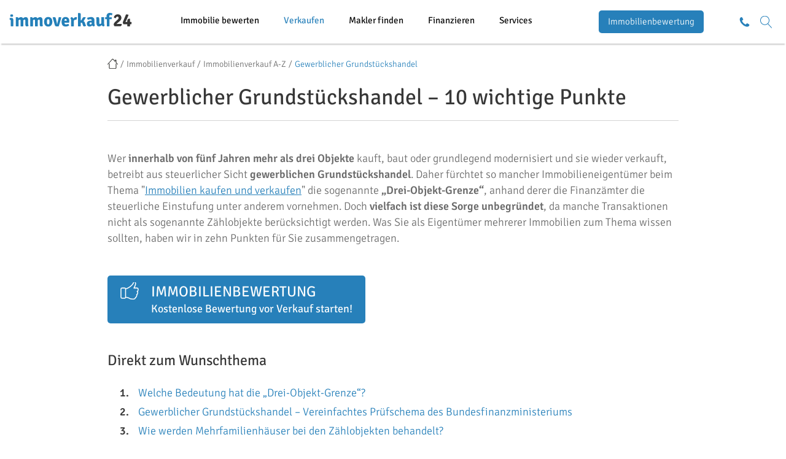

--- FILE ---
content_type: text/html; charset=utf-8
request_url: https://www.immoverkauf24.de/immobilienverkauf/immobilienverkauf-a-z/gewerblicher-grundstueckshandel/
body_size: 48502
content:
<!DOCTYPE html>
<!--[if lt IE 7]>      <html lang="de" class="no-js lt-ie9 lt-ie8 lt-ie7"> <![endif]-->
<!--[if IE 7]>         <html lang="de" class="no-js lt-ie9 lt-ie8"> <![endif]-->
<!--[if IE 8]>         <html lang="de" class="no-js lt-ie9"> <![endif]-->
<!--[if gt IE 8]><!--> <html lang="de" class="no-js"> <!--<![endif]-->
	
    
    <head>
    <script>
        window.dataLayer=new Proxy(window.dataLayer||[],{set:(e,t,a)=>{if("length"!==t){const e=new CustomEvent("wvDataLayerPush",{detail:a});window.dispatchEvent(e)}return Reflect.set(e,t,a)}}),window.addEventListener("wvDataLayerPush",e=>{var t;const a=null!==(t=e.detail.event)&&void 0!==t?t:"";if(a.startsWith("forms"))switch(a){case"formsNavigated":"next"===e.detail.direction&&(console.log("TEALIUM PROXY: "+JSON.stringify({iv24_form_step_name:e.detail.currentStepName,iv24_form_step_index:e.detail.stepHistoryCount,iv24_form_name:e.detail.deploymentName})),IS24.TEALIUM.tracking.report({iv24_form_step_name:e.detail.currentStepName,iv24_form_step_index:e.detail.stepHistoryCount,iv24_form_name:e.detail.deploymentName},{reportType:"UTAG_VIEW"}));break;case"formsSubmitted":console.log("TEALIUM PROXY: "+JSON.stringify({event_name:"lead_submit",event_product:"iv24",iv24_form_name:e.detail.deploymentName})),IS24.TEALIUM.tracking.report({event_name:"lead_submit",event_product:"iv24",iv24_form_name:e.detail.deploymentName},{reportType:"UTAG_LINK"})}})
    </script>
	<meta charset="utf-8" />
	<meta content="width=device-width, initial-scale=1.0, maximum-scale=1.0, user-scalable=no" name="viewport" />
	
    <!-- CHEQ INVOCATION TAG -->
<!--<script async
        src="https://eubroken.mysingleromance.com/sxp/i/e970ee8fb58eebdbdfe2b8c100784be5.js"
        data-ch="cheq4ppc" class="ct_clicktrue_22558">
</script>-->
<!-- END CHEQ INVOCATION TAG -->
    
	<title>Gewerblicher Grundstückshandel: wann Gewinn versteuern?</title>
<meta name="description" content="Gewerblicher Grundstückshandel besteht, wenn ein Eigentümer 3 oder mehr Immobilien binnen 5 Jahren veräußert (3-Objekt-Grenze). 10 Infos &amp; Ausnahmen hier!">
<link rel="canonical" href="https://www.immoverkauf24.de/immobilienverkauf/immobilienverkauf-a-z/gewerblicher-grundstueckshandel/">
<meta name="robots" content="index, follow">
	
	<link href="https://www.google-analytics.com" rel="preconnect">
	<link href="https://www.googletagmanager.com" rel="preconnect">
    
    <link href="/assets/fonts/signika-negative-v5-latin-300.woff2" rel="preload" as="font" type="font/woff2" crossorigin>
    <link href="/assets/fonts/signika-negative-v5-latin-regular.woff2" rel="preload" as="font" type="font/woff2" crossorigin>
    <link href="/assets/fonts/signika-negative-v5-latin-600.woff2" rel="preload" as="font" type="font/woff2" crossorigin>
    
    
			<meta property="og:title" content="Gewerblicher Grundstückshandel" />
			<meta property="og:url" content="https://www.immoverkauf24.de/immobilienverkauf/immobilienverkauf-a-z/gewerblicher-grundstueckshandel/" />
			<meta property="og:site_name" content="immoverkauf24 GmbH"/>
			<meta property="og:description" content="Gewerblicher Grundstückshandel besteht, wenn ein Eigentümer 3 oder mehr Immobilien binnen 5 Jahren veräußert (3-Objekt-Grenze). 10 Infos & Ausnahmen hier!" />
			<meta property="og:image" content="https://www.immoverkauf24.de/assets/img/immoverkauf24_logo.svg" />
		    
    <meta property="fb:admins" content="100001555390460,100000651650280,100011693440500" />
    <meta property="fb:page_id" content="267386839941241" />
    
    <meta name="facebook-domain-verification" content="qflz9qcyejw3oxjj509zw465m0fvnm" />	
	<link rel="apple-touch-icon" sizes="57x57" href="/assets/favicons/apple-touch-icon-57x57.png">
    <link rel="apple-touch-icon" sizes="60x60" href="/assets/favicons/apple-touch-icon-60x60.png">
    <link rel="apple-touch-icon" sizes="72x72" href="/assets/favicons/apple-touch-icon-72x72.png">
    <link rel="apple-touch-icon" sizes="76x76" href="/assets/favicons/apple-touch-icon-76x76.png">
    <link rel="apple-touch-icon" sizes="114x114" href="/assets/favicons/apple-touch-icon-114x114.png">
    <link rel="apple-touch-icon" sizes="120x120" href="/assets/favicons/apple-touch-icon-120x120.png">
    <link rel="apple-touch-icon" sizes="144x144" href="/assets/favicons/apple-touch-icon-144x144.png">
    <link rel="apple-touch-icon" sizes="152x152" href="/assets/favicons/apple-touch-icon-152x152.png">
    <link rel="apple-touch-icon" sizes="180x180" href="/assets/favicons/apple-touch-icon-180x180.png">
    <link rel="icon" type="image/png" href="/assets/favicons/favicon-32x32.png" sizes="32x32">
    <link rel="icon" type="image/png" href="/assets/favicons/android-chrome-192x192.png" sizes="192x192">
    <link rel="icon" type="image/png" href="/assets/favicons/favicon-96x96.png" sizes="96x96">
    <link rel="icon" type="image/png" href="/assets/favicons/favicon-16x16.png" sizes="16x16">
    <link rel="manifest" href="/assets/favicons/manifest.json">
    <link rel="mask-icon" href="/assets/favicons/safari-pinned-tab.svg" color="#5bbad5">
    <meta name="msapplication-TileColor" content="#00a300">
    <meta name="msapplication-TileImage" content="/assets/favicons/mstile-144x144.png">
    <meta name="theme-color" content="#ffffff">
	
	    
        
    
	
	<link rel="stylesheet" href="/assets/css/bundled.default.css?time=1768915260">
    <link rel="stylesheet" href="/assets/css/bundled.kurzrechner.css?time=1768915260">
	
    	
    <script src="/assets/js/vendor/jquery-1.11.3.min.js"></script>
    
        
    	
	<script type="application/ld+json">{"breadcrumb":{"@type":"BreadcrumbList","itemListElement":[{"@type":"ListItem","position":1,"name":"Startseite","item":"https:\/\/www.immoverkauf24.de"},{"@type":"ListItem","position":2,"name":"Immobilienverkauf","item":"https:\/\/www.immoverkauf24.de\/immobilienverkauf\/"},{"@type":"ListItem","position":3,"name":"Immobilienverkauf A-Z","item":"https:\/\/www.immoverkauf24.de\/immobilienverkauf\/immobilienverkauf-a-z\/"}]},"aggregateRating":{"@type":"AggregateRating","ratingValue":4.2,"bestRating":5,"ratingCount":220},"mainEntity":{"type":"Article","datePublished":"2012-08-23","dateModified":"2025-11-24","publisher":{"@type":"Organization","name":"immoverkauf24","logo":{"@type":"ImageObject","url":"https:\/\/www.immoverkauf24.de\/assets\/img\/immoverkauf24_logo_new.svg","width":250,"height":60}}},"@context":"http:\/\/schema.org\/","@type":"WebPage","@id":"https:\/\/www.immoverkauf24.de\/immobilienverkauf\/immobilienverkauf-a-z\/gewerblicher-grundstueckshandel\/","url":"https:\/\/www.immoverkauf24.de\/immobilienverkauf\/immobilienverkauf-a-z\/gewerblicher-grundstueckshandel\/","name":"Gewerblicher Grundst\u00fcckshandel: wann Gewinn versteuern?","alternateName":"IV24","description":"Gewerblicher Grundst\u00fcckshandel besteht, wenn ein Eigent\u00fcmer 3 oder mehr Immobilien binnen 5 Jahren ver\u00e4u\u00dfert (3-Objekt-Grenze). 10 Infos & Ausnahmen hier!","potentialAction":{"@type":"SearchAction","target":"https:\/\/www.immoverkauf24.de\/suche\/?searchterm={search_term_string}","query-input":"required name=search_term_string"}}</script>
    
    <script async src="//cdn.bunchbox.co/5d7f4bbc0e57671042351e0d.min.js"></script>     
    <script src="https://tracking.immobilienscout24.de/immobilienscout/is24-de-satellite/tr.js?cP--countername=iv24.homepage&cP--svc_module_name=iv24&reportEventsIndividually"></script>
    <script type="text/javascript" src="//widget.trustpilot.com/bootstrap/v5/tp.widget.bootstrap.min.js" async></script>
    
        
</head>
    
    	
	<body class="layout-without-sidebar-2022 is-sub website-1 no-sidebar has-new-header" id="scrolltop">
            <!-- CHEQ INVOCATION TAG (noscript) -->
<noscript>
    <iframe src="https://dem.mysingleromance.com/ns/e970ee8fb58eebdbdfe2b8c100784be5.html?ch=cheq4ppc" width="0" height="0" style="display:none"></iframe>
</noscript>
<!-- End CHEQ INVOCATION TAG (noscript) -->
            
        
            <header>
    <div class="new-header">
        <div class="container">
            <div class="row">
                
		<div class="col-xs-9">
			<div class="header-main">
				<div class="button-mobile">
					<div class="button-mobile-open"><img src="/assets/img/iv24-icon-menu.svg"/></div>
					<div class="button-mobile-close"><img src="/assets/img/iv24-icon-close.svg"/></div>
				</div>
				<div class="logo"><a href="/"><img title="immoverkauf24.de" alt="immoverkauf24.de" src="/assets/img/immoverkauf24_logo_new.svg"></a></div>
				<div class="nav-main">
					<nav>
						<div class="rex-navi-depth-1"><ul><li class="rex-link-internal rex-article-2"><a href="/immobilienbewertung/">Immobilie bewerten</a><div class="rex-navi-depth-2"><ul><li class="rex-link-internal rex-article-2"><a href="/immobilienbewertung/">Immobilienbewertung</a><div class="rex-navi-depth-3"><ul><li class="rex-link-internal rex-article-127"><a href="/immobilienbewertung/hausbewertung/">Hausbewertung</a></li><li class="rex-link-internal rex-article-130"><a href="/immobilienbewertung/grundstuecksbewertung/">Grundstücksbewertung</a></li><li class="rex-link-internal rex-article-129"><a href="/immobilienbewertung/wohnungsbewertung/">Wohnungsbewertung</a></li><li class="rex-link-internal rex-article-4683"><a href="/immobilienbewertung/gewerbeimmobilie-bewerten/">Gewerbeimmobilie bewerten</a></li></ul></div></li><li class="rex-link-internal rex-article-104"><a href="/immobilienbewertung/wertermittlung/">Wertermittlung</a><div class="rex-navi-depth-3"><ul><li class="rex-link-internal rex-article-125"><a href="/immobilienbewertung/wertgutachten/">Wertgutachten</a></li><li class="rex-link-internal rex-article-4832"><a href="/immobilienbewertung/wohnmarktanalyse/">Wohnmarktanalyse</a></li><li class="rex-link-internal rex-article-5065"><a href="/immobilienbewertung/hauswertrechner/">Hauswertrechner</a></li></ul></div></li><li class="rex-link-internal rex-article-435"><a href="/immobilienbewertung/immobilienbewertung-a-z/">Immobilienbewertung A-Z</a><div class="rex-navi-depth-3"><ul><li class="rex-link-internal rex-article-103"><a href="/immobilienbewertung/verkehrswert-immobilie/">Verkehrswert Immobilie</a></li><li class="rex-link-internal rex-article-446"><a href="/immobilienbewertung/verkehrswert-immobilie/verkehrswert-grundstueck/">Verkehrswert Grundstück</a></li><li class="rex-link-internal rex-article-414"><a href="/immobilienbewertung/wertermittlung/ertragswertverfahren/">Ertragswertverfahren</a></li><li class="rex-link-internal rex-article-413"><a href="/immobilienbewertung/wertermittlung/sachwertverfahren/">Sachwertverfahren</a></li><li class="rex-link-internal rex-article-412"><a href="/immobilienbewertung/wertermittlung/vergleichswertverfahren/">Vergleichswertverfahren</a></li></ul></div></li></ul></div></li><li class="rex-link-internal rex-article-3 rex-current"><a href="/immobilienverkauf/">Verkaufen</a><div class="rex-navi-depth-2"><ul><li class="rex-link-internal rex-article-3 rex-current"><a href="/immobilienverkauf/">Immobilienverkauf</a><div class="rex-navi-depth-3"><ul><li class="rex-link-internal rex-article-134"><a href="/immobilienverkauf/wohnungsverkauf/">Wohnungsverkauf</a></li><li class="rex-link-internal rex-article-244"><a href="/immobilienverkauf/grundstuecksverkauf/">Grundstücksverkauf</a></li><li class="rex-link-internal rex-article-136"><a href="/immobilienverkauf/verkauf-kapitalanlage/gewerbe-verkaufen/">Gewerbe verkaufen</a></li><li class="rex-link-internal rex-article-135"><a href="/immobilienverkauf/verkauf-kapitalanlage/">Kapitalanlage verkaufen</a></li></ul></div></li><li class="rex-link-internal rex-article-131"><a href="/immobilienverkauf/hausverkauf/">Haus verkaufen</a><div class="rex-navi-depth-3"><ul><li class="rex-link-internal rex-article-248"><a href="/immobilienverkauf/hausverkauf/hausverkauf-steuer/">Hausverkauf Steuern</a></li><li class="rex-link-internal rex-article-452"><a href="/immobilienverkauf/hausverkauf/hausverkauf-kosten/">Hausverkauf Kosten</a></li><li class="rex-link-internal rex-article-3919"><a href="/immobilienverkauf/hausverkauf/hausverkauf-unterlagen/">Hausverkauf Unterlagen</a></li><li class="rex-link-internal rex-article-451"><a href="/immobilienverkauf/hausverkauf/hausverkauf-checkliste/">Checkliste Hausverkauf</a></li><li class="rex-link-internal rex-article-256"><a href="/immobilienverkauf/hausverkauf/hausverkauf-vertrag/">Kaufvertrag Haus</a></li></ul></div></li><li class="rex-link-internal rex-article-140 rex-current"><a href="/immobilienverkauf/immobilienverkauf-a-z/">Immobilienverkauf A-Z</a><div class="rex-navi-depth-3"><ul><li class="rex-link-internal rex-article-3585"><a href="/immobilienverkauf/hausverkauf/hausverkauf-auf-rentenbasis/">Immobilienrente</a></li><li class="rex-link-internal rex-article-874"><a href="/immobilienverkauf/hausverkauf/energieausweis-hausverkauf/">Energieausweis Haus</a></li><li class="rex-link-internal rex-article-429"><a href="/immobilienverkauf/hausverkauf/vorfaelligkeitsentschaedigung-bei-hausverkauf/">Vorfälligkeitsentschädigung</a></li><li class="rex-link-internal rex-article-426"><a href="/immobilienverkauf/immobilienverkauf-a-z/spekulationssteuer/">Spekulationssteuer</a></li><li class="rex-link-internal rex-article-3333"><a href="/immobilienverkauf/erbschaft/erbrecht/erbschaftssteuer/">Erbschaftssteuer</a></li><li class="rex-link-internal rex-article-448"><a href="/immobilienverkauf/hausverkauf/hausverkauf-privat/">Privater Hausverkauf</a></li></ul></div></li><li class="rex-link-internal rex-article-1"><a href="/immobilienpreise/">Immobilienpreise</a><div class="rex-navi-depth-3"><ul><li class="rex-link-internal rex-article-356"><a href="/immobilienverkauf/immobilienverkauf-a-z/quadratmeterpreise/">Quadratmeterpreise</a></li><li class="rex-link-internal rex-article-382"><a href="/immobilienverkauf/immobilienverkauf-a-z/grundstueckspreise/">Grundstückspreise</a></li><li class="rex-link-external"><a href="https://www.immoverkauf24.de/immobilienpreise/berlin/berlin/">Preise Berlin</a></li><li class="rex-link-external"><a href="https://www.immoverkauf24.de/immobilienpreise/hamburg/hamburg/">Preise Hamburg</a></li><li class="rex-link-external"><a href="https://www.immoverkauf24.de/immobilienpreise/nordrhein-westfalen/koeln/">Preise Köln</a></li><li class="rex-link-internal rex-article-4456"><a href="/immobilienpreise/staedte/">weitere Städte</a></li></ul></div></li></ul></div></li><li class="rex-link-internal rex-article-417"><a href="/immobilienmakler/maklersuche/">Makler finden</a><div class="rex-navi-depth-2"><ul><li class="rex-link-internal rex-article-417"><a href="/immobilienmakler/maklersuche/">Maklersuche</a><div class="rex-navi-depth-3"><ul><li class="rex-link-internal rex-article-419"><a href="/immobilienmakler/maklersuche/makler-berlin/">Makler Berlin</a></li><li class="rex-link-internal rex-article-420"><a href="/immobilienmakler/maklersuche/makler-hamburg/">Makler Hamburg</a></li><li class="rex-link-internal rex-article-675"><a href="/immobilienmakler/maklersuche/makler-nordrhein-westfalen/immobilienmakler-koeln/">Makler Köln</a></li><li class="rex-link-internal rex-article-422"><a href="/immobilienmakler/maklersuche/immobilienmakler-muenchen/">Makler München</a></li><li class="rex-link-internal rex-article-696"><a href="/immobilienmakler/makler-empfehlung/">Maklerempfehlung</a></li></ul></div></li><li class="rex-link-internal rex-article-4"><a href="/immobilienmakler/">Immobilienmakler</a><div class="rex-navi-depth-3"><ul><li class="rex-link-internal rex-article-1987"><a href="/immobilienmakler/makler-beauftragen/grundstuecksmakler/">Grundstücksmakler</a></li><li class="rex-link-internal rex-article-1782"><a href="/immobilienmakler/makler-beauftragen/wohnungsmakler/">Wohnungsmakler</a></li><li class="rex-link-internal rex-article-1769"><a href="/immobilienmakler/makler-beauftragen/hausmakler/">Hausmakler</a></li><li class="rex-link-internal rex-article-1919"><a href="/immobilienmakler/makler-beauftragen/gewerbemakler/">Gewerbemakler</a></li></ul></div></li><li class="rex-link-internal rex-article-28"><a href="/immobilienmakler/makler-beauftragen/">Makler beauftragen</a><div class="rex-navi-depth-3"><ul><li class="rex-link-internal rex-article-106"><a href="/immobilienmakler/maklerprovision/">Maklerprovision</a></li><li class="rex-link-internal rex-article-695"><a href="/immobilienmakler/maklervertrag/maklervertrag-muster/">Maklervertrag Muster</a></li><li class="rex-link-internal rex-article-694"><a href="/immobilienmakler/maklervertrag/maklervertrag-kuendigen/">Maklervertrag kündigen</a></li></ul></div></li></ul></div></li><li class="rex-link-internal rex-article-1261"><a href="/baufinanzierung/">Finanzieren</a><div class="rex-navi-depth-2"><ul><li class="rex-link-internal rex-article-1402"><a href="/baufinanzierung/finanzierungsrechner/">Finanzierungsrechner</a><div class="rex-navi-depth-3"><ul><li class="rex-link-internal rex-article-1466"><a href="/baufinanzierung/finanzierungsrechner/angebotsvergleichsrechner/">Angebotsvergleichsrechner</a></li><li class="rex-link-internal rex-article-1438"><a href="/baufinanzierung/finanzierungsrechner/budgetrechner/">Budgetrechner</a></li><li class="rex-link-internal rex-article-1465"><a href="/baufinanzierung/finanzierungsrechner/kaufnebenkostenrechner/">Kaufnebenkostenrechner</a></li><li class="rex-link-internal rex-article-1439"><a href="/baufinanzierung/finanzierungsrechner/mietrechner/">Mietrechner</a></li><li class="rex-link-internal rex-article-3355"><a href="/baufinanzierung/finanzierungsrechner/notarkostenrechner/">Notarkostenrechner</a></li><li class="rex-link-internal rex-article-1436"><a href="/baufinanzierung/finanzierungsrechner/tilgungsrechner/">Tilgungsrechner</a></li></ul></div></li><li class="rex-link-internal rex-article-1364"><a href="/baufinanzierung/immobilienfinanzierung/">Immobilienfinanzierung</a><div class="rex-navi-depth-3"><ul><li class="rex-link-internal rex-article-1413"><a href="/baufinanzierung/immobilienfinanzierung/finanzierungsangebote/">Finanzierungsangebote</a></li><li class="rex-link-internal rex-article-1398"><a href="/baufinanzierung/immobilienfinanzierung/anschlussfinanzierung/">Anschlussfinanzierung</a></li><li class="rex-link-internal rex-article-1365"><a href="/baufinanzierung/immobilienfinanzierung/hausfinanzierung/">Hausfinanzierung</a></li><li class="rex-link-internal rex-article-1408"><a href="/baufinanzierung/immobilienfinanzierung/zwischenfinanzierung/">Zwischenfinanzierung</a></li><li class="rex-link-internal rex-article-3300"><a href="/baufinanzierung/immobilienfinanzierung/kapitalanlage-finanzieren/">Kapitalanlage finanzieren</a></li><li class="rex-link-internal rex-article-1374"><a href="/baufinanzierung/immobiliendarlehen/weitere-darlehensarten/">weitere Darlehensarten</a></li></ul></div></li><li class="rex-link-internal rex-article-1261"><a href="/baufinanzierung/">Baufinanzierung</a><div class="rex-navi-depth-3"><ul><li class="rex-link-internal rex-article-1393"><a href="/baufinanzierung/aktuelle-bauzinsen/">Aktuelle Bauzinsen</a></li><li class="rex-link-internal rex-article-1282"><a href="/baufinanzierung/baufinanzierung-a-z/finanzierungsbestaetigung/">Finanzierungsbestätigung</a></li><li class="rex-link-internal rex-article-1643"><a href="/baufinanzierung/immobilienkauf/">Immobilienkauf</a></li><li class="rex-link-internal rex-article-1262"><a href="/baufinanzierung/baufinanzierung-a-z/">Baufinanzierung A-Z</a></li></ul></div></li></ul></div></li><li class="rex-link-internal rex-article-618"><a href="/services/">Services</a><div class="rex-navi-depth-2"><ul><li class="rex-link-internal rex-article-3780"><a href="/services/eigentuemer-services/">Eigentümer-Services</a><div class="rex-navi-depth-3"><ul><li class="rex-link-internal rex-article-619"><a href="/services/energieausweis/">Energieausweis</a></li><li class="rex-link-internal rex-article-972"><a href="/services/grundbuchauszug-anfordern/">Grundbuchauszug</a></li><li class="rex-link-internal rex-article-2069"><a href="/immobilienverkauf/immobilienverkauf-a-z/leibrente/">Leibrente</a></li><li class="rex-link-internal rex-article-245"><a href="/immobilienverkauf/scheidung-haus/">Scheidung und Haus</a></li><li class="rex-link-internal rex-article-3662"><a href="/immobilienverkauf/schenkung/">Schenkung</a></li><li class="rex-link-internal rex-article-3308"><a href="/immobilienverkauf/erbschaft/">Erbschaft</a></li></ul></div></li><li class="rex-link-internal rex-article-1060"><a href="/services/vermietung/">Vermietung</a><div class="rex-navi-depth-3"><ul><li class="rex-link-internal rex-article-1084"><a href="/services/vermietung/tipps-fuer-vermieter/vermieterfreundlicher-mietvertrag/">Mietvertrag</a></li><li class="rex-link-internal rex-article-1094"><a href="/services/vermietung/haus-vermieten/">Haus vermieten</a></li><li class="rex-link-internal rex-article-1093"><a href="/services/vermietung/wohnung-vermieten/">Wohnung vermieten</a></li><li class="rex-link-internal rex-article-1095"><a href="/services/vermietung/gewerbe-vermieten/">Gewerbe vermieten</a></li><li class="rex-link-internal rex-article-1080"><a href="/services/vermietung/tipps-fuer-vermieter/">Tipps für Vermieter</a></li><li class="rex-link-internal rex-article-1102"><a href="/services/vermietung/vermietung-a-z/">Vermietung A-Z</a></li></ul></div></li><li class="rex-link-internal rex-article-618"><a href="/services/">weitere Services</a><div class="rex-navi-depth-3"><ul><li class="rex-link-internal rex-article-951"><a href="/services/entruempelung/">Entrümpelung</a></li><li class="rex-link-internal rex-article-2099"><a href="/services/wohnen-im-alter/">Wohnen im Alter</a></li><li class="rex-link-internal rex-article-1934"><a href="/hausbau/">Hausbau</a></li><li class="rex-link-internal rex-article-1107"><a href="/services/expertenrat/">Expertenrat</a></li><li class="rex-link-internal rex-article-1108"><a href="/services/news/">News</a></li><li class="rex-link-internal rex-article-5626"><a href="/services/studien-umfragen/">Studien & Umfragen</a></li></ul></div></li></ul></div></li></ul></div>
					</nav>
				</div>
				<div class="nav-main-mobile">
					<nav>
						<div class="rex-navi-depth-1"><ul><li class="rex-link-group"><span class="rex-link-group-name">Immobilie bewerten</span><div class="rex-navi-depth-2"><ul><li class="rex-link-group"><span class="rex-link-group-name">Wert ermitteln</span><div class="rex-navi-depth-3"><ul><li class="rex-link-internal rex-article-2"><a href="/immobilienbewertung/">Immobilienbewertung</a></li><li class="rex-link-internal rex-article-127"><a href="/immobilienbewertung/hausbewertung/">Hausbewertung</a></li><li class="rex-link-internal rex-article-130"><a href="/immobilienbewertung/grundstuecksbewertung/">Grundstücksbewertung</a></li><li class="rex-link-internal rex-article-129"><a href="/immobilienbewertung/wohnungsbewertung/">Wohnungsbewertung</a></li><li class="rex-link-internal rex-article-4683"><a href="/immobilienbewertung/gewerbeimmobilie-bewerten/">Gewerbeimmobilie bewerten</a></li></ul></div></li><li class="rex-link-group"><span class="rex-link-group-name">Verfahren</span><div class="rex-navi-depth-3"><ul><li class="rex-link-internal rex-article-104"><a href="/immobilienbewertung/wertermittlung/">Wertermittlung</a></li><li class="rex-link-internal rex-article-125"><a href="/immobilienbewertung/wertgutachten/">Wertgutachten</a></li><li class="rex-link-internal rex-article-4832"><a href="/immobilienbewertung/wohnmarktanalyse/">Wohnmarktanalyse</a></li><li class="rex-link-internal rex-article-5065"><a href="/immobilienbewertung/hauswertrechner/">Hauswertrechner</a></li></ul></div></li><li class="rex-link-group"><span class="rex-link-group-name">Bewertung A-Z</span><div class="rex-navi-depth-3"><ul><li class="rex-link-internal rex-article-103"><a href="/immobilienbewertung/verkehrswert-immobilie/">Verkehrswert Immobilie</a></li><li class="rex-link-internal rex-article-446"><a href="/immobilienbewertung/verkehrswert-immobilie/verkehrswert-grundstueck/">Verkehrswert Grundstück</a></li><li class="rex-link-internal rex-article-412"><a href="/immobilienbewertung/wertermittlung/vergleichswertverfahren/">Vergleichswertverfahren</a></li><li class="rex-link-internal rex-article-414"><a href="/immobilienbewertung/wertermittlung/ertragswertverfahren/">Ertragswertverfahren</a></li><li class="rex-link-internal rex-article-413"><a href="/immobilienbewertung/wertermittlung/sachwertverfahren/">Sachwertverfahren</a></li><li class="rex-link-internal rex-article-435"><a href="/immobilienbewertung/immobilienbewertung-a-z/">Immobilienbewertung A-Z</a></li></ul></div></li></ul></div></li><li class="rex-link-group"><span class="rex-link-group-name">Verkaufen</span><div class="rex-navi-depth-2"><ul><li class="rex-link-group"><span class="rex-link-group-name">Immobilie verkaufen</span><div class="rex-navi-depth-3"><ul><li class="rex-link-internal rex-article-3 rex-current"><a href="/immobilienverkauf/">Immobilienverkauf</a></li><li class="rex-link-internal rex-article-131"><a href="/immobilienverkauf/hausverkauf/">Haus verkaufen</a></li><li class="rex-link-internal rex-article-134"><a href="/immobilienverkauf/wohnungsverkauf/">Wohnungsverkauf</a></li><li class="rex-link-internal rex-article-244"><a href="/immobilienverkauf/grundstuecksverkauf/">Grundstücksverkauf</a></li><li class="rex-link-internal rex-article-136"><a href="/immobilienverkauf/verkauf-kapitalanlage/gewerbe-verkaufen/">Gewerbe verkaufen</a></li><li class="rex-link-internal rex-article-135"><a href="/immobilienverkauf/verkauf-kapitalanlage/">Kapitalanlage verkaufen</a></li></ul></div></li><li class="rex-link-group"><span class="rex-link-group-name">Ratgeber Hausverkauf</span><div class="rex-navi-depth-3"><ul><li class="rex-link-internal rex-article-131"><a href="/immobilienverkauf/hausverkauf/">Haus verkaufen</a></li><li class="rex-link-internal rex-article-248"><a href="/immobilienverkauf/hausverkauf/hausverkauf-steuer/">Hausverkauf Steuern</a></li><li class="rex-link-internal rex-article-452"><a href="/immobilienverkauf/hausverkauf/hausverkauf-kosten/">Hausverkauf Kosten</a></li><li class="rex-link-internal rex-article-3919"><a href="/immobilienverkauf/hausverkauf/hausverkauf-unterlagen/">Hausverkauf Unterlagen</a></li><li class="rex-link-internal rex-article-451"><a href="/immobilienverkauf/hausverkauf/hausverkauf-checkliste/">Checkliste Hausverkauf</a></li><li class="rex-link-internal rex-article-256"><a href="/immobilienverkauf/hausverkauf/hausverkauf-vertrag/">Kaufvertrag Haus</a></li></ul></div></li><li class="rex-link-group"><span class="rex-link-group-name">Immobilienverkauf A-Z</span><div class="rex-navi-depth-3"><ul><li class="rex-link-internal rex-article-3585"><a href="/immobilienverkauf/hausverkauf/hausverkauf-auf-rentenbasis/">Immobilienrente</a></li><li class="rex-link-internal rex-article-874"><a href="/immobilienverkauf/hausverkauf/energieausweis-hausverkauf/">Energieausweis Haus</a></li><li class="rex-link-internal rex-article-429"><a href="/immobilienverkauf/hausverkauf/vorfaelligkeitsentschaedigung-bei-hausverkauf/">Vorfälligkeitsentschädigung</a></li><li class="rex-link-internal rex-article-426"><a href="/immobilienverkauf/immobilienverkauf-a-z/spekulationssteuer/">Spekulationssteuer</a></li><li class="rex-link-internal rex-article-3333"><a href="/immobilienverkauf/erbschaft/erbrecht/erbschaftssteuer/">Erbschaftssteuer</a></li><li class="rex-link-internal rex-article-448"><a href="/immobilienverkauf/hausverkauf/hausverkauf-privat/">Privater Hausverkauf</a></li><li class="rex-link-internal rex-article-140 rex-current"><a href="/immobilienverkauf/immobilienverkauf-a-z/">Verkauf A-Z</a></li></ul></div></li><li class="rex-link-group"><span class="rex-link-group-name">Preise</span><div class="rex-navi-depth-3"><ul><li class="rex-link-internal rex-article-1"><a href="/immobilienpreise/">Immobilienpreise</a></li><li class="rex-link-internal rex-article-356"><a href="/immobilienverkauf/immobilienverkauf-a-z/quadratmeterpreise/">Quadratmeterpreise</a></li><li class="rex-link-internal rex-article-382"><a href="/immobilienverkauf/immobilienverkauf-a-z/grundstueckspreise/">Grundstückspreise</a></li><li class="rex-link-external"><a href="https://www.immoverkauf24.de/immobilienpreise/berlin/berlin/">Preise Berlin</a></li><li class="rex-link-external"><a href="https://www.immoverkauf24.de/immobilienpreise/hamburg/hamburg/">Preise Hamburg</a></li><li class="rex-link-external"><a href="https://www.immoverkauf24.de/immobilienpreise/nordrhein-westfalen/koeln/">Preise Köln</a></li><li class="rex-link-internal rex-article-4456"><a href="/immobilienpreise/staedte/">weitere Städte</a></li></ul></div></li></ul></div></li><li class="rex-link-group"><span class="rex-link-group-name">Makler finden</span><div class="rex-navi-depth-2"><ul><li class="rex-link-group"><span class="rex-link-group-name">Guten Makler finden</span><div class="rex-navi-depth-3"><ul><li class="rex-link-internal rex-article-4"><a href="/immobilienmakler/">Immobilienmakler</a></li><li class="rex-link-internal rex-article-417"><a href="/immobilienmakler/maklersuche/">Maklersuche</a></li><li class="rex-link-internal rex-article-696"><a href="/immobilienmakler/makler-empfehlung/">Maklerempfehlung</a></li></ul></div></li><li class="rex-link-group"><span class="rex-link-group-name">Beauftragung</span><div class="rex-navi-depth-3"><ul><li class="rex-link-internal rex-article-28"><a href="/immobilienmakler/makler-beauftragen/">Makler beauftragen</a></li><li class="rex-link-internal rex-article-1987"><a href="/immobilienmakler/makler-beauftragen/grundstuecksmakler/">Grundstücksmakler</a></li><li class="rex-link-internal rex-article-1782"><a href="/immobilienmakler/makler-beauftragen/wohnungsmakler/">Wohnungsmakler</a></li><li class="rex-link-internal rex-article-1769"><a href="/immobilienmakler/makler-beauftragen/hausmakler/">Hausmakler</a></li><li class="rex-link-internal rex-article-1919"><a href="/immobilienmakler/makler-beauftragen/gewerbemakler/">Gewerbemakler</a></li></ul></div></li><li class="rex-link-group"><span class="rex-link-group-name">Verträge & Kosten</span><div class="rex-navi-depth-3"><ul><li class="rex-link-internal rex-article-106"><a href="/immobilienmakler/maklerprovision/">Maklerprovision</a></li><li class="rex-link-internal rex-article-695"><a href="/immobilienmakler/maklervertrag/maklervertrag-muster/">Maklervertrag Muster</a></li><li class="rex-link-internal rex-article-694"><a href="/immobilienmakler/maklervertrag/maklervertrag-kuendigen/">Maklervertrag kündigen</a></li></ul></div></li></ul></div></li><li class="rex-link-group"><span class="rex-link-group-name">Finanzieren</span><div class="rex-navi-depth-2"><ul><li class="rex-link-group"><span class="rex-link-group-name">Rechner</span><div class="rex-navi-depth-3"><ul><li class="rex-link-internal rex-article-1466"><a href="/baufinanzierung/finanzierungsrechner/angebotsvergleichsrechner/">Angebotsvergleichsrechner</a></li><li class="rex-link-internal rex-article-1438"><a href="/baufinanzierung/finanzierungsrechner/budgetrechner/">Budgetrechner</a></li><li class="rex-link-internal rex-article-1402"><a href="/baufinanzierung/finanzierungsrechner/">Finanzierungsrechner</a></li><li class="rex-link-internal rex-article-1465"><a href="/baufinanzierung/finanzierungsrechner/kaufnebenkostenrechner/">Kaufnebenkostenrechner</a></li><li class="rex-link-internal rex-article-1439"><a href="/baufinanzierung/finanzierungsrechner/mietrechner/">Mietrechner</a></li><li class="rex-link-internal rex-article-3355"><a href="/baufinanzierung/finanzierungsrechner/notarkostenrechner/">Notarkostenrechner</a></li><li class="rex-link-internal rex-article-1436"><a href="/baufinanzierung/finanzierungsrechner/tilgungsrechner/">Tilgungsrechner</a></li></ul></div></li><li class="rex-link-group"><span class="rex-link-group-name">Immobilie finanzieren</span><div class="rex-navi-depth-3"><ul><li class="rex-link-internal rex-article-1364"><a href="/baufinanzierung/immobilienfinanzierung/">Immobilienfinanzierung</a></li><li class="rex-link-internal rex-article-1413"><a href="/baufinanzierung/immobilienfinanzierung/finanzierungsangebote/">Finanzierungsangebote</a></li><li class="rex-link-internal rex-article-1398"><a href="/baufinanzierung/immobilienfinanzierung/anschlussfinanzierung/">Anschlussfinanzierung</a></li><li class="rex-link-internal rex-article-1365"><a href="/baufinanzierung/immobilienfinanzierung/hausfinanzierung/">Hausfinanzierung</a></li><li class="rex-link-internal rex-article-1408"><a href="/baufinanzierung/immobilienfinanzierung/zwischenfinanzierung/">Zwischenfinanzierung</a></li><li class="rex-link-internal rex-article-3300"><a href="/baufinanzierung/immobilienfinanzierung/kapitalanlage-finanzieren/">Kapitalanlage finanzieren</a></li><li class="rex-link-internal rex-article-1374"><a href="/baufinanzierung/immobiliendarlehen/weitere-darlehensarten/">weitere Darlehensarten</a></li></ul></div></li><li class="rex-link-group"><span class="rex-link-group-name">Finanzierung</span><div class="rex-navi-depth-3"><ul><li class="rex-link-internal rex-article-1393"><a href="/baufinanzierung/aktuelle-bauzinsen/">Aktuelle Bauzinsen</a></li><li class="rex-link-internal rex-article-1261"><a href="/baufinanzierung/">Baufinanzierung</a></li><li class="rex-link-internal rex-article-1282"><a href="/baufinanzierung/baufinanzierung-a-z/finanzierungsbestaetigung/">Finanzierungsbestätigung</a></li><li class="rex-link-internal rex-article-1643"><a href="/baufinanzierung/immobilienkauf/">Immobilienkauf</a></li><li class="rex-link-internal rex-article-1262"><a href="/baufinanzierung/baufinanzierung-a-z/">Baufinanzierung A-Z</a></li></ul></div></li></ul></div></li><li class="rex-link-group"><span class="rex-link-group-name">Services</span><div class="rex-navi-depth-2"><ul><li class="rex-link-group"><span class="rex-link-group-name">Für Eigentümer</span><div class="rex-navi-depth-3"><ul><li class="rex-link-internal rex-article-619"><a href="/services/energieausweis/">Energieausweis</a></li><li class="rex-link-internal rex-article-972"><a href="/services/grundbuchauszug-anfordern/">Grundbuchauszug</a></li><li class="rex-link-internal rex-article-2069"><a href="/immobilienverkauf/immobilienverkauf-a-z/leibrente/">Leibrente</a></li><li class="rex-link-internal rex-article-245"><a href="/immobilienverkauf/scheidung-haus/">Scheidung und Haus</a></li><li class="rex-link-internal rex-article-3662"><a href="/immobilienverkauf/schenkung/">Schenkung</a></li><li class="rex-link-internal rex-article-3308"><a href="/immobilienverkauf/erbschaft/">Erbschaft</a></li></ul></div></li><li class="rex-link-group"><span class="rex-link-group-name">Für Vermieter</span><div class="rex-navi-depth-3"><ul><li class="rex-link-internal rex-article-1060"><a href="/services/vermietung/">Vermietung</a></li><li class="rex-link-internal rex-article-1084"><a href="/services/vermietung/tipps-fuer-vermieter/vermieterfreundlicher-mietvertrag/">Mietvertrag</a></li><li class="rex-link-internal rex-article-1094"><a href="/services/vermietung/haus-vermieten/">Haus vermieten</a></li><li class="rex-link-internal rex-article-1093"><a href="/services/vermietung/wohnung-vermieten/">Wohnung vermieten</a></li><li class="rex-link-internal rex-article-1095"><a href="/services/vermietung/gewerbe-vermieten/">Gewerbe vermieten</a></li><li class="rex-link-internal rex-article-1080"><a href="/services/vermietung/tipps-fuer-vermieter/">Tipps für Vermieter</a></li><li class="rex-link-internal rex-article-1102"><a href="/services/vermietung/vermietung-a-z/">Vermietung A-Z</a></li></ul></div></li><li class="rex-link-group"><span class="rex-link-group-name">Weitere Services</span><div class="rex-navi-depth-3"><ul><li class="rex-link-internal rex-article-951"><a href="/services/entruempelung/">Entrümpelung</a></li><li class="rex-link-internal rex-article-2099"><a href="/services/wohnen-im-alter/">Wohnen im Alter</a></li><li class="rex-link-internal rex-article-1934"><a href="/hausbau/">Hausbau</a></li><li class="rex-link-internal rex-article-1107"><a href="/services/expertenrat/">Expertenrat</a></li><li class="rex-link-internal rex-article-1108"><a href="/services/news/">News</a></li><li class="rex-link-internal rex-article-5626"><a href="/services/studien-umfragen/">Studien & Umfragen</a></li></ul></div></li></ul></div></li></ul></div>
					</nav>
				</div>
			</div>
		</div>
		<div class="col-xs-3">
			<div class="header-side">
				
			<div class="header-cta">
				<button class="btn-new btn-solid btn-blue"><a href="/immobilienbewertung/">Immobilienbewertung</a></button>
			</div>
		
				<div class="header-meta">
					<div class="header-meta-tel">
						<div class="header-meta-tel-open"><svg class="icon icon-phoneservice"><use href="#icon-phoneservice"></use></svg></div>
						<div class="header-meta-tel-close"><img src="/assets/img/iv24-icon-close.svg"/></div>
					</div>
					<div class="header-meta-search">
						<svg class="icon icon-search"><use href="#icon-search"></use></svg>
					</div>
				</div>
				<div class="header-tel">
					<div class="header-tel-wrapper">
						<a href="tel:00498001004215">0800 – 100 42 15</a>
						<p>Kostenlos anrufen & beraten lassen!</p>
					</div>
				</div>
				<div class="header-search">
					<div class="header-search-wrapper">
						<form class="form-search" action="/suche/" method="get">
							<input class="input-search" name="searchterm" placeholder="Suchbegriff eingeben" type="text">
							<button class="button button-search" type="submit"></button>
						</form>
					</div>
				</div>
			</div>
		</div>
	            </div>
        </div>
    </div>
</header>
        
            <svg aria-hidden="true" style="position: absolute; width: 0; height: 0; overflow: hidden;" version="1.1" xmlns="http://www.w3.org/2000/svg" xmlns:xlink="http://www.w3.org/1999/xlink">
<defs>
<symbol id="icon-bulb" viewBox="0 0 29 32">
<path d="M9.76 24.576c0-0.48 0-0.928 0-1.376 0-0.224-0.128-0.416-0.288-0.512-1.152-0.64-2.144-1.536-2.944-2.592-0.864-1.152-1.472-2.528-1.76-3.968-0.352-1.792-0.192-3.68 0.48-5.376 0.672-1.664 1.76-3.104 3.2-4.192 1.28-0.992 2.848-1.664 4.48-1.888 0.448-0.064 0.928-0.096 1.408-0.096 0 0 0 0 0.032 0 1.376 0 2.752 0.288 4 0.864 1.216 0.544 2.272 1.312 3.168 2.272 0.8 0.864 1.408 1.856 1.856 2.912 0.608 1.536 0.832 3.2 0.64 4.8-0.128 1.248-0.512 2.432-1.12 3.52-0.8 1.44-1.952 2.656-3.328 3.552-0.128 0.064-0.256 0.128-0.352 0.192-0.192 0.128-0.288 0.288-0.288 0.512 0 0.416 0 0.832 0 1.248v0.128c0 1.344 0 2.656 0 4 0 0.224-0.064 0.448-0.192 0.64-0.224 0.288-0.576 0.512-0.96 0.512s-0.768 0-1.152 0v0.544c0 0.48-0.192 0.928-0.512 1.216-0.288 0.32-0.704 0.512-1.152 0.512 0 0-0.032 0-0.064 0-0.384 0-0.768 0-1.152 0-0.448 0-0.896-0.192-1.216-0.512-0.32-0.288-0.48-0.736-0.48-1.216v-0.544c-0.384 0-0.768 0-1.152 0-0.288 0-0.544-0.128-0.768-0.288-0.224-0.224-0.384-0.544-0.384-0.864v0-4zM13.184 29.728c0 0.192 0 0.384 0 0.576 0.032 0.16 0.096 0.352 0.256 0.448 0.096 0.064 0.224 0.096 0.32 0.096 0.384 0 0.768 0 1.152 0 0.224 0 0.416-0.096 0.512-0.256 0.032-0.096 0.064-0.192 0.064-0.32v-0.544c-0.768 0-1.536 0-2.304 0v0zM17.792 27.424h-6.88c0 0.384 0 0.768 0 1.152v0c0.512 0 1.056 0 1.6 0 0 0 0.032 0 0.064 0 0 0 0.032 0 0.064 0h3.424c0.032 0 0.032 0 0.064 0 0 0 0 0 0.032 0 0.544 0 1.088 0 1.632 0 0 0 0 0 0 0v-1.152zM10.912 26.272h6.88v-1.12h-6.88c0 0.384 0 0.736 0 1.12v0zM6.304 21.792c0 0 0.032 0 0.032 0 0.224 0.064 0.416 0.224 0.448 0.448 0.032 0.192 0 0.352-0.096 0.48-0.032 0.032-0.032 0.032-0.064 0.064l-1.6 1.6c-0.032 0-0.032 0.032-0.064 0.032-0.096 0.096-0.256 0.16-0.416 0.128-0.128 0-0.288-0.096-0.384-0.192-0.128-0.16-0.16-0.352-0.096-0.544 0-0.032 0.032-0.096 0.064-0.16 0.032-0.032 0.032-0.032 0.064-0.064l1.632-1.632c0.032-0.032 0.032-0.032 0.096-0.064s0.128-0.064 0.192-0.096c0.064 0 0.064 0 0.128 0 0 0 0.032 0 0.064 0v0zM22.528 21.792c0.032 0 0.064 0 0.096 0.032 0.064 0 0.128 0.064 0.192 0.096 0.032 0 0.032 0.032 0.064 0.032l1.6 1.632c0.032 0.032 0.064 0.032 0.096 0.064 0.064 0.128 0.096 0.288 0.064 0.448-0.032 0.192-0.16 0.352-0.32 0.416-0.192 0.064-0.448 0.032-0.608-0.096 0 0-0.032-0.032-0.032-0.032l-1.632-1.6c0-0.032-0.032-0.032-0.032-0.064-0.128-0.16-0.16-0.416-0.064-0.64 0.096-0.16 0.256-0.256 0.448-0.288 0.032 0 0.096 0 0.128 0v0zM14.912 24h2.88c0-0.256 0-0.544 0-0.8 0-0.448 0.192-0.896 0.48-1.216 0.096-0.096 0.224-0.192 0.352-0.256 0 0 0.032-0.032 0.032-0.032 1.504-0.864 2.688-2.144 3.456-3.68 0.608-1.28 0.896-2.72 0.832-4.16-0.064-1.408-0.48-2.784-1.216-4-0.768-1.216-1.824-2.272-3.072-2.976-1.28-0.768-2.784-1.152-4.288-1.184 0 0 0 0-0.032 0-1.216 0.032-2.432 0.288-3.552 0.768-1.408 0.64-2.624 1.664-3.52 2.912-0.736 1.088-1.216 2.304-1.408 3.584-0.192 1.184-0.128 2.368 0.16 3.52 0.384 1.408 1.12 2.72 2.144 3.744 0.544 0.576 1.152 1.056 1.856 1.472 0.064 0.032 0.128 0.064 0.192 0.128 0.416 0.288 0.672 0.8 0.704 1.312 0 0 0 0.032 0 0.064v0 0.8h2.848v-2.624l-1.44-1.44c0-0.032-0.032-0.032-0.032-0.064-0.128-0.128-0.16-0.384-0.096-0.576 0.096-0.192 0.256-0.32 0.48-0.352 0.032 0 0.064 0 0.096 0s0.064 0.032 0.064 0.032c0.064 0 0.16 0.032 0.224 0.064 0.032 0.032 0.032 0.032 0.064 0.096l1.216 1.184 1.216-1.184c0.064-0.064 0.064-0.064 0.096-0.096 0.064-0.032 0.128-0.064 0.224-0.064 0.032-0.032 0.064-0.032 0.096-0.032s0.032 0 0.064 0c0 0 0.032 0.032 0.064 0.032 0.192 0.032 0.352 0.192 0.416 0.384s0.032 0.384-0.096 0.512c0 0.032-0.032 0.032-0.032 0.064l-1.472 1.44v2.624zM28.128 14.848h-2.304c-0.032 0-0.032 0-0.064 0-0.16 0-0.32-0.096-0.416-0.256-0.128-0.192-0.128-0.448 0-0.64 0.096-0.096 0.224-0.192 0.352-0.224 0.064 0 0.064 0 0.128 0h2.304c0 0 0.032 0 0.032 0 0.064 0 0.064 0 0.128 0 0.16 0.064 0.288 0.192 0.352 0.352 0.096 0.192 0.032 0.448-0.128 0.608-0.096 0.096-0.192 0.16-0.352 0.16 0 0-0.032 0-0.032 0v0zM2.88 14.848h-2.304c-0.064 0-0.064 0-0.128 0-0.192-0.032-0.384-0.224-0.448-0.448-0.032-0.192 0.032-0.384 0.16-0.512 0.096-0.096 0.224-0.16 0.352-0.16 0.032 0 0.032 0 0.064 0h2.304c0 0 0.032 0 0.032 0 0.032 0 0.064 0 0.064 0 0.224 0.032 0.416 0.224 0.448 0.448 0.032 0.192 0 0.384-0.16 0.512-0.064 0.064-0.16 0.128-0.288 0.16-0.032 0-0.064 0-0.096 0zM4.672 4.032c0.032 0 0.064 0 0.096 0 0.064 0.032 0.16 0.064 0.192 0.128 0.032 0 0.032 0 0.064 0.032l1.6 1.6c0.032 0.032 0.064 0.064 0.096 0.096 0.096 0.16 0.128 0.416 0.032 0.576-0.128 0.192-0.352 0.32-0.576 0.32-0.128-0.032-0.224-0.064-0.32-0.128 0-0.032-0.032-0.032-0.032-0.064l-1.632-1.6c0 0 0-0.032-0.032-0.032-0.128-0.192-0.16-0.448-0.064-0.64 0.096-0.16 0.256-0.288 0.448-0.288 0.032-0.032 0.096-0.032 0.128 0v0zM24.128 4.032c0.032 0 0.064 0 0.064 0 0.192 0.032 0.384 0.192 0.448 0.384s0 0.384-0.096 0.544c-0.032 0-0.032 0.032-0.064 0.032l-1.6 1.6c-0.064 0.032-0.064 0.064-0.096 0.096-0.128 0.096-0.32 0.096-0.48 0.064-0.16-0.064-0.32-0.16-0.384-0.32-0.064-0.192-0.032-0.416 0.096-0.608 0 0 0.032 0 0.032-0.032l1.632-1.6c0.032-0.032 0.032-0.064 0.096-0.096s0.128-0.064 0.192-0.064c0.064-0.032 0.064 0 0.128-0.032 0 0 0.032 0.032 0.032 0.032v0zM14.4 0c0.032 0 0.032 0 0.064 0 0.192 0.064 0.384 0.192 0.448 0.416 0 0.032 0 0.064 0 0.096s0 0.032 0 0.064v2.272c0 0.064 0 0.064 0 0.128-0.032 0.16-0.16 0.32-0.352 0.416-0.16 0.064-0.32 0.032-0.48-0.032-0.16-0.096-0.288-0.256-0.288-0.448-0.032-0.032-0.032-0.032-0.032-0.064v-2.272c0-0.032 0-0.032 0.032-0.064 0-0.192 0.128-0.384 0.32-0.48 0.064 0 0.128-0.032 0.192-0.032 0.032 0 0.064 0 0.096 0z"></path>
</symbol>
<symbol id="icon-check-1" viewBox="0 0 32 32">
<path d="M32 16c0-8.832-7.168-16-16-16s-16 7.168-16 16c0 8.832 7.168 16 16 16s16-7.168 16-16zM16 2.016c7.712 0.032 13.952 6.272 13.984 13.984 0 7.712-6.272 13.984-13.984 13.984s-13.984-6.272-13.984-13.984c0-7.712 6.272-13.984 13.984-13.984zM13.824 20.64c0.256 0 0.544-0.096 0.736-0.288l6.752-6.784c0.384-0.384 0.384-1.024-0.032-1.408-0.384-0.384-1.024-0.416-1.408-0.032l-6.048 6.048-0.32-0.288-1.856-1.888c-0.384-0.384-1.024-0.384-1.408 0.032-0.416 0.384-0.416 1.024-0.032 1.408l2.912 2.912c0.192 0.192 0.448 0.288 0.704 0.288z"></path>
</symbol>
<symbol id="icon-arrowright" viewBox="0 0 32 32">
<path d="M30.56 13.44c0.192 0.128 0.256 0.32 0.256 0.544 0 0.256-0.064 0.448-0.256 0.576l-9.632 9.632c-0.064 0.064-0.128 0.128-0.224 0.192-0.064 0-0.192 0-0.32 0-0.064 0-0.192 0-0.256 0-0.128-0.064-0.192-0.128-0.32-0.192-0.128-0.192-0.192-0.384-0.192-0.576 0-0.256 0.064-0.416 0.192-0.544l8.256-8.256h-26.048c-0.256 0-0.448-0.064-0.576-0.256-0.192-0.128-0.256-0.32-0.256-0.576 0-0.224 0.064-0.416 0.256-0.544 0.128-0.192 0.32-0.256 0.576-0.256h26.048l-8.256-8.256c-0.128-0.128-0.192-0.32-0.192-0.544 0-0.192 0.064-0.384 0.192-0.576 0.192-0.128 0.384-0.192 0.576-0.192 0.256 0 0.416 0.064 0.544 0.192z"></path>
</symbol>
<symbol id="icon-arrows" viewBox="0 0 32 32">
<path d="M28 17.984c0.256 0 0.384 0.064 0.576 0.256 0.128 0.128 0.224 0.32 0.224 0.576 0 0.192-0.096 0.384-0.224 0.544-0.192 0.128-0.384 0.256-0.576 0.256h-22.88l3.456 3.456c0.16 0.128 0.224 0.288 0.224 0.544 0 0.192-0.064 0.384-0.224 0.576-0.064 0.064-0.192 0.128-0.256 0.192-0.128 0-0.192 0-0.32 0s-0.192 0-0.32 0c-0.064-0.064-0.192-0.128-0.256-0.192l-4.8-4.832c-0.128-0.16-0.192-0.352-0.192-0.544 0-0.256 0.064-0.448 0.192-0.576l4.8-4.8c0.192-0.192 0.384-0.256 0.576-0.256 0.256 0 0.448 0.064 0.576 0.256 0.16 0.128 0.224 0.32 0.224 0.544 0 0.256-0.064 0.448-0.224 0.576l-3.456 3.424zM29.376 8.608c0.128 0.192 0.256 0.384 0.256 0.576 0 0.256-0.128 0.448-0.256 0.576l-4.8 4.8c-0.064 0.064-0.192 0.128-0.256 0.192-0.128 0.064-0.192 0.064-0.32 0.064s-0.192 0-0.32-0.064c-0.064-0.064-0.192-0.128-0.256-0.192-0.096-0.128-0.224-0.32-0.224-0.576 0-0.224 0.128-0.416 0.224-0.544l3.456-3.456h-22.88c-0.256 0-0.384-0.064-0.576-0.224-0.096-0.128-0.224-0.32-0.224-0.576 0-0.192 0.064-0.384 0.224-0.576 0.128-0.096 0.32-0.224 0.576-0.224h22.88l-3.456-3.456c-0.16-0.128-0.224-0.32-0.224-0.544 0-0.192 0.064-0.384 0.224-0.576 0.128-0.128 0.32-0.192 0.576-0.192 0.192 0 0.384 0.064 0.576 0.192z"></path>
</symbol>
<symbol id="icon-author" viewBox="0 0 32 32">
<path d="M2.432 29.184c-0.672 0-1.248-0.256-1.728-0.672-0.448-0.512-0.704-1.088-0.704-1.696v-25.632c0-0.608 0.256-1.184 0.704-1.696 0.48-0.416 1.056-0.672 1.728-0.672h20.768c0.672 0 1.248 0.256 1.664 0.672 0.512 0.512 0.704 1.088 0.704 1.696v3.2c0 0.224-0.064 0.416-0.192 0.544-0.192 0.192-0.384 0.256-0.576 0.256-0.224 0-0.416-0.064-0.544-0.256-0.192-0.128-0.256-0.32-0.256-0.544v-3.2c0-0.192-0.064-0.384-0.256-0.576-0.128-0.096-0.32-0.224-0.544-0.224h-20.768c-0.256 0-0.416 0.128-0.608 0.224-0.128 0.192-0.256 0.384-0.256 0.576v25.632c0 0.192 0.128 0.384 0.256 0.576 0.192 0.096 0.352 0.224 0.608 0.224h20.768c0.224 0 0.416-0.128 0.544-0.224 0.192-0.192 0.256-0.384 0.256-0.576v-6.432c0-0.192 0.064-0.384 0.256-0.576 0.128-0.128 0.32-0.192 0.544-0.192 0.192 0 0.384 0.064 0.576 0.192 0.128 0.192 0.192 0.384 0.192 0.576v6.432c0 0.608-0.192 1.184-0.704 1.696-0.416 0.416-0.992 0.672-1.664 0.672zM5.568 5.184c-0.192 0-0.384-0.064-0.512-0.256-0.192-0.128-0.256-0.32-0.256-0.544 0-0.192 0.064-0.384 0.256-0.576 0.128-0.128 0.32-0.192 0.512-0.192h11.232c0.192 0 0.384 0.064 0.576 0.192 0.128 0.192 0.192 0.384 0.192 0.576 0 0.224-0.064 0.416-0.192 0.544-0.192 0.192-0.384 0.256-0.576 0.256zM5.568 8.384c-0.192 0-0.384-0.064-0.512-0.192-0.192-0.192-0.256-0.384-0.256-0.576 0-0.256 0.064-0.416 0.256-0.544 0.128-0.192 0.32-0.256 0.512-0.256h14.432c0.256 0 0.384 0.064 0.576 0.256 0.128 0.128 0.224 0.288 0.224 0.544 0 0.192-0.096 0.384-0.224 0.576-0.192 0.128-0.384 0.192-0.576 0.192zM5.568 11.616c-0.192 0-0.384-0.128-0.512-0.256-0.192-0.16-0.256-0.352-0.256-0.544 0-0.256 0.064-0.448 0.256-0.576 0.128-0.192 0.32-0.256 0.512-0.256h12.864c0.192 0 0.384 0.064 0.512 0.256 0.192 0.128 0.256 0.32 0.256 0.576 0 0.192-0.064 0.384-0.256 0.544-0.128 0.128-0.32 0.256-0.512 0.256zM5.568 14.816c-0.192 0-0.384-0.064-0.512-0.256-0.192-0.128-0.256-0.32-0.256-0.576 0-0.224 0.064-0.416 0.256-0.544 0.128-0.192 0.32-0.256 0.512-0.256h8c0.256 0 0.448 0.064 0.608 0.256 0.128 0.128 0.256 0.32 0.256 0.544 0 0.256-0.128 0.448-0.256 0.576-0.16 0.192-0.352 0.256-0.608 0.256zM5.568 24.384c-0.192 0-0.384-0.064-0.512-0.192-0.192-0.192-0.256-0.384-0.256-0.576 0-0.256 0.064-0.416 0.256-0.544 0.128-0.192 0.32-0.256 0.512-0.256h4.864c0.192 0 0.384 0.064 0.512 0.256 0.192 0.128 0.256 0.288 0.256 0.544 0 0.192-0.064 0.384-0.256 0.576-0.128 0.128-0.32 0.192-0.512 0.192zM13.312 24.32c-0.128 0-0.192-0.064-0.256-0.128-0.128-0.128-0.192-0.256-0.256-0.384 0-0.128 0-0.32 0-0.448l1.632-5.536c0-0.128 0.064-0.192 0.064-0.192 0.064-0.064 0.064-0.128 0.128-0.192l12-12c0.192-0.192 0.384-0.256 0.576-0.256 0.224 0 0.416 0.064 0.544 0.256l4 4c0.192 0.128 0.256 0.32 0.256 0.544 0 0.192-0.064 0.384-0.256 0.576l-12 12.256c-0.064 0-0.128 0.064-0.192 0.128-0.064 0-0.128 0.064-0.16 0.064l-5.568 1.376c-0.064 0-0.064 0-0.128 0 0 0-0.064 0-0.128 0s-0.192 0-0.256-0.064zM14.752 22.496l4-0.992 11.328-11.52-2.88-2.848-11.328 11.296z"></path>
</symbol>
<symbol id="icon-award" viewBox="0 0 32 32">
<path d="M2.432 26.816c-0.672 0-1.248-0.256-1.728-0.704-0.448-0.48-0.704-1.056-0.704-1.728v-20.768c0-0.672 0.256-1.248 0.704-1.728 0.48-0.448 1.056-0.704 1.728-0.704h27.136c0.672 0 1.248 0.256 1.76 0.704 0.416 0.48 0.672 1.056 0.672 1.728v20.768c0 0.672-0.256 1.248-0.672 1.728-0.512 0.448-1.088 0.704-1.76 0.704zM1.824 3.072c-0.128 0.128-0.256 0.288-0.256 0.544v20.768c0 0.224 0.128 0.416 0.256 0.544 0.192 0.192 0.352 0.256 0.608 0.256h27.136c0.256 0 0.448-0.064 0.608-0.256 0.128-0.128 0.256-0.32 0.256-0.544v-20.768c0-0.256-0.128-0.416-0.256-0.544-0.16-0.192-0.352-0.256-0.608-0.256h-27.136c-0.256 0-0.416 0.064-0.608 0.256zM5.568 7.616c-0.192 0-0.384-0.128-0.512-0.256-0.192-0.16-0.256-0.352-0.256-0.544 0-0.256 0.064-0.448 0.256-0.576 0.128-0.192 0.32-0.256 0.512-0.256h9.632c0.224 0 0.416 0.064 0.544 0.256 0.192 0.128 0.256 0.32 0.256 0.576 0 0.192-0.064 0.384-0.256 0.544-0.128 0.128-0.32 0.256-0.544 0.256zM5.568 12.384c-0.192 0-0.384-0.064-0.512-0.192-0.192-0.192-0.256-0.384-0.256-0.576 0-0.256 0.064-0.416 0.256-0.544 0.128-0.192 0.32-0.256 0.512-0.256h9.632c0.224 0 0.416 0.064 0.544 0.256 0.192 0.128 0.256 0.288 0.256 0.544 0 0.192-0.064 0.384-0.256 0.576-0.128 0.128-0.32 0.192-0.544 0.192zM5.568 15.616c-0.192 0-0.384-0.128-0.512-0.256-0.192-0.16-0.256-0.352-0.256-0.544 0-0.256 0.064-0.448 0.256-0.576 0.128-0.192 0.32-0.256 0.512-0.256h9.632c0.224 0 0.416 0.064 0.544 0.256 0.192 0.128 0.256 0.32 0.256 0.576 0 0.192-0.064 0.384-0.256 0.544-0.128 0.128-0.32 0.256-0.544 0.256zM5.568 18.816c-0.192 0-0.384-0.064-0.512-0.256-0.192-0.128-0.256-0.32-0.256-0.576 0-0.224 0.064-0.416 0.256-0.544 0.128-0.192 0.32-0.256 0.512-0.256h9.632c0.224 0 0.416 0.064 0.544 0.256 0.192 0.128 0.256 0.32 0.256 0.544 0 0.256-0.064 0.448-0.256 0.576-0.128 0.192-0.32 0.256-0.544 0.256zM5.568 21.984c-0.192 0-0.384-0.064-0.512-0.224-0.192-0.128-0.256-0.32-0.256-0.576 0-0.192 0.064-0.384 0.256-0.576 0.128-0.096 0.32-0.224 0.512-0.224h8c0.256 0 0.448 0.128 0.608 0.224 0.128 0.192 0.256 0.384 0.256 0.576 0 0.256-0.128 0.448-0.256 0.576-0.16 0.16-0.352 0.224-0.608 0.224zM27.392 7.488l-0.512-1.504h-1.568l-1.312-0.928-1.312 0.928h-1.632l-0.416 1.504-1.312 0.96 0.416 1.536-0.416 1.504 1.312 1.024 0.16 0.608c0 0 0 0 0 0.064v8c0 0.192 0 0.32 0.128 0.448 0.064 0.128 0.192 0.256 0.384 0.288 0.128 0.064 0.32 0.064 0.448 0.064 0.192-0.064 0.32-0.096 0.416-0.224l1.824-1.824 1.824 1.824c0.128 0.064 0.192 0.128 0.288 0.16 0.064 0.064 0.192 0.064 0.32 0.064 0 0 0.064 0 0.128 0 0.064-0.064 0.064-0.064 0.128-0.064 0.192-0.032 0.32-0.16 0.384-0.288 0.128-0.128 0.128-0.256 0.128-0.448v-8c0-0.064 0-0.064 0-0.064l0.192-0.608 1.312-1.024-0.448-1.504 0.448-1.536zM21.952 8.512l0.288-0.96h0.96l0.8-0.544 0.736 0.544h1.024l0.32 0.96 0.736 0.544-0.32 0.928 0.32 0.96-0.736 0.544-0.32 0.896h-1.024l-0.736 0.608-0.736-0.608h-1.024l-0.288-0.896-0.768-0.544 0.32-0.96-0.32-0.928zM24 17.984c-0.256 0-0.384 0.064-0.576 0.256l-0.992 1.024v-5.28h0.256l1.312 0.96 1.312-0.96h0.256v5.28l-0.992-1.024c-0.192-0.192-0.32-0.256-0.576-0.256z"></path>
</symbol>
<symbol id="icon-books" viewBox="0 0 32 32">
<path d="M16.864-2.016c0.64 0 1.216 0.256 1.696 0.704 0.448 0.512 0.704 1.056 0.704 1.696v27.232c0 0.64-0.256 1.184-0.704 1.696-0.48 0.448-1.056 0.704-1.696 0.704h-3.232c-0.256 0-0.576-0.064-0.832-0.192-0.288-0.064-0.544-0.256-0.736-0.448-0.192 0.192-0.448 0.384-0.736 0.448-0.256 0.128-0.576 0.192-0.896 0.192h-8c-0.608 0-1.184-0.256-1.696-0.704-0.416-0.512-0.672-1.056-0.672-1.696v-24c0-0.672 0.256-1.248 0.672-1.728 0.512-0.448 1.088-0.704 1.696-0.704h8c0.192 0 0.32 0 0.448 0.064 0.128 0 0.256 0.064 0.384 0.064v-0.928c0-0.64 0.224-1.184 0.672-1.696 0.512-0.448 1.056-0.704 1.696-0.704zM10.432 28.384c0.256 0 0.448-0.064 0.576-0.192 0.192-0.192 0.256-0.384 0.256-0.576v-24c0-0.256-0.064-0.416-0.256-0.544-0.128-0.192-0.32-0.256-0.576-0.256h-8c-0.192 0-0.352 0.064-0.544 0.256-0.128 0.128-0.256 0.288-0.256 0.544v24c0 0.192 0.128 0.384 0.256 0.576 0.192 0.128 0.352 0.192 0.544 0.192zM8.864 7.616c0.192 0 0.384-0.128 0.576-0.256 0.128-0.16 0.192-0.352 0.192-0.544 0-0.256-0.064-0.448-0.192-0.576-0.192-0.192-0.384-0.256-0.576-0.256h-4.608c-0.192 0-0.384 0.064-0.576 0.256-0.128 0.128-0.192 0.32-0.192 0.576 0 0.192 0.064 0.384 0.192 0.544 0.192 0.128 0.384 0.256 0.576 0.256zM17.632 27.616v-27.232c0-0.192-0.064-0.384-0.192-0.576-0.192-0.128-0.384-0.192-0.576-0.192h-3.232c-0.192 0-0.384 0.064-0.576 0.192-0.128 0.192-0.192 0.384-0.192 0.576v27.232c0 0.192 0.064 0.384 0.192 0.576 0.192 0.128 0.384 0.192 0.576 0.192h3.232c0.192 0 0.384-0.064 0.576-0.192 0.128-0.192 0.192-0.384 0.192-0.576zM29.824 29.376c0.672-0.064 1.184-0.384 1.6-0.864 0.384-0.512 0.576-1.12 0.512-1.76l-3.136-25.44c-0.064-0.704-0.352-1.184-0.928-1.632-0.48-0.384-1.056-0.544-1.76-0.416l-4.736 0.544c-0.672 0.064-1.184 0.384-1.632 0.864-0.352 0.576-0.544 1.152-0.48 1.824l3.104 25.376c0.128 0.704 0.384 1.184 0.96 1.632 0.48 0.384 1.12 0.576 1.728 0.512zM21.568 1.376l4.736-0.576c0.256 0 0.448 0.064 0.64 0.192s0.256 0.32 0.256 0.512l3.104 25.44c0.064 0.192 0 0.384-0.128 0.544-0.096 0.192-0.288 0.32-0.544 0.32l-4.768 0.576c-0.224 0.064-0.416 0-0.544-0.128-0.192-0.128-0.32-0.32-0.32-0.576l-3.136-25.376c-0.064-0.256 0-0.416 0.128-0.608 0.192-0.192 0.32-0.256 0.576-0.32zM25.312 5.76c0.256 0 0.448-0.128 0.576-0.256 0.128-0.192 0.192-0.384 0.128-0.64 0-0.192-0.128-0.352-0.32-0.48-0.128-0.128-0.384-0.192-0.576-0.192l-1.568 0.192c-0.224 0.064-0.416 0.128-0.544 0.288-0.128 0.192-0.192 0.384-0.192 0.576 0.064 0.256 0.192 0.448 0.32 0.576 0.192 0.096 0.352 0.16 0.608 0.096z"></path>
</symbol>
<symbol id="icon-businesscard" viewBox="0 0 32 32">
<path d="M2.432 25.184c-0.672 0-1.248-0.256-1.728-0.672-0.448-0.512-0.704-1.088-0.704-1.696v-17.632c0-0.608 0.256-1.184 0.704-1.696 0.48-0.416 1.056-0.672 1.728-0.672h27.136c0.672 0 1.248 0.256 1.76 0.672 0.416 0.512 0.672 1.088 0.672 1.696v17.632c0 0.608-0.256 1.184-0.672 1.696-0.512 0.416-1.088 0.672-1.76 0.672zM1.824 4.608c-0.128 0.192-0.256 0.384-0.256 0.576v17.632c0 0.192 0.128 0.384 0.256 0.544 0.192 0.128 0.352 0.256 0.608 0.256h27.136c0.256 0 0.448-0.128 0.608-0.256 0.128-0.16 0.256-0.352 0.256-0.544v-17.632c0-0.192-0.128-0.384-0.256-0.576-0.16-0.096-0.352-0.224-0.608-0.224h-27.136c-0.256 0-0.416 0.128-0.608 0.224zM5.568 20.384c-0.192 0-0.384-0.064-0.512-0.192-0.192-0.192-0.256-0.384-0.256-0.576 0-0.064 0-0.32 0.064-0.672 0.064-0.448 0.256-0.896 0.576-1.376 0.256-0.448 0.736-0.896 1.376-1.312 0.608-0.448 1.568-0.64 2.816-0.64 1.184 0 2.112 0.192 2.752 0.64 0.672 0.416 1.12 0.864 1.44 1.312 0.256 0.416 0.416 0.864 0.48 1.248s0.064 0.608 0.128 0.736c0 0 0 0 0 0.064 0 0.192-0.128 0.384-0.256 0.576-0.16 0.128-0.352 0.192-0.544 0.192zM8.384 13.76c-0.448-0.192-0.768-0.384-1.056-0.704-0.256-0.32-0.512-0.608-0.704-0.992-0.128-0.384-0.192-0.8-0.192-1.248s0.064-0.896 0.192-1.248c0.192-0.384 0.448-0.768 0.704-0.992 0.288-0.32 0.608-0.576 1.056-0.704 0.352-0.192 0.736-0.256 1.184-0.256 0.512 0 0.864 0.064 1.312 0.256 0.384 0.128 0.672 0.384 0.992 0.704 0.256 0.224 0.512 0.608 0.704 0.992 0.128 0.352 0.224 0.8 0.224 1.248s-0.096 0.864-0.224 1.248c-0.192 0.384-0.448 0.672-0.704 0.992-0.32 0.32-0.608 0.512-0.992 0.704-0.448 0.16-0.8 0.224-1.312 0.224-0.448 0-0.832-0.064-1.184-0.224zM12.64 18.816c-0.064-0.064-0.064-0.128-0.128-0.256 0-0.064-0.064-0.128-0.128-0.192-0.256-0.384-0.64-0.672-1.056-0.864-0.512-0.192-1.088-0.32-1.76-0.32-0.64 0-1.184 0.128-1.696 0.32-0.448 0.192-0.8 0.48-1.056 0.864-0.064 0.064-0.128 0.128-0.128 0.192-0.064 0.128-0.064 0.192-0.128 0.256zM8.448 9.696c-0.256 0.288-0.448 0.672-0.448 1.12s0.192 0.8 0.448 1.12c0.288 0.32 0.672 0.448 1.12 0.448 0.512 0 0.864-0.128 1.184-0.448s0.448-0.672 0.448-1.12c0-0.448-0.128-0.832-0.448-1.12-0.32-0.32-0.672-0.512-1.184-0.512-0.448 0-0.832 0.192-1.12 0.512zM18.432 10.816c-0.256 0-0.416-0.064-0.608-0.256-0.128-0.128-0.256-0.32-0.256-0.576 0-0.224 0.128-0.416 0.256-0.544 0.192-0.192 0.352-0.256 0.608-0.256h8c0.192 0 0.384 0.064 0.512 0.256 0.192 0.128 0.256 0.32 0.256 0.544 0 0.256-0.064 0.448-0.256 0.576-0.128 0.192-0.32 0.256-0.512 0.256zM18.432 13.984c-0.256 0-0.416-0.064-0.608-0.224-0.128-0.128-0.256-0.32-0.256-0.576 0-0.192 0.128-0.384 0.256-0.576 0.192-0.096 0.352-0.224 0.608-0.224h6.368c0.192 0 0.384 0.128 0.576 0.224 0.128 0.192 0.192 0.384 0.192 0.576 0 0.256-0.064 0.448-0.192 0.576-0.192 0.16-0.384 0.224-0.576 0.224zM18.432 17.184c-0.256 0-0.416-0.064-0.608-0.256-0.128-0.128-0.256-0.32-0.256-0.544 0-0.192 0.128-0.384 0.256-0.576 0.192-0.128 0.352-0.192 0.608-0.192h6.368c0.192 0 0.384 0.064 0.576 0.192 0.128 0.192 0.192 0.384 0.192 0.576 0 0.224-0.064 0.416-0.192 0.544-0.192 0.192-0.384 0.256-0.576 0.256zM18.432 20.384c-0.256 0-0.416-0.064-0.608-0.192-0.128-0.192-0.256-0.384-0.256-0.576 0-0.256 0.128-0.416 0.256-0.544 0.192-0.192 0.352-0.256 0.608-0.256h8c0.192 0 0.384 0.064 0.512 0.256 0.192 0.128 0.256 0.288 0.256 0.544 0 0.192-0.064 0.384-0.256 0.576-0.128 0.128-0.32 0.192-0.512 0.192z"></path>
</symbol>
<symbol id="icon-calendar" viewBox="0 0 32 32">
<path d="M29.568 1.184c0.672 0 1.248 0.256 1.76 0.704 0.416 0.48 0.672 1.056 0.672 1.728v22.368c0 0.704-0.256 1.28-0.672 1.696-0.512 0.512-1.088 0.704-1.76 0.704h-27.136c-0.672 0-1.248-0.192-1.728-0.704-0.448-0.416-0.704-0.992-0.704-1.696v-22.368c0-0.672 0.256-1.248 0.704-1.728 0.48-0.448 1.056-0.704 1.728-0.704h4v-0.8c0-0.192 0.064-0.384 0.192-0.576 0.192-0.128 0.384-0.192 0.576-0.192 0.224 0 0.416 0.064 0.544 0.192 0.192 0.192 0.256 0.384 0.256 0.576v0.8h16v-0.8c0-0.192 0.064-0.384 0.256-0.576 0.128-0.128 0.32-0.192 0.544-0.192 0.192 0 0.384 0.064 0.576 0.192 0.128 0.192 0.192 0.384 0.192 0.576v0.8zM2.432 2.816c-0.256 0-0.416 0.064-0.608 0.256-0.128 0.128-0.256 0.288-0.256 0.544v4h28.864v-4c0-0.256-0.128-0.416-0.256-0.544-0.16-0.192-0.352-0.256-0.608-0.256h-4v2.368c0 0.256-0.064 0.448-0.192 0.576-0.192 0.16-0.384 0.224-0.576 0.224-0.224 0-0.416-0.064-0.544-0.224-0.192-0.128-0.256-0.32-0.256-0.576v-2.368h-16v2.368c0 0.256-0.064 0.448-0.256 0.576-0.128 0.16-0.32 0.224-0.544 0.224-0.192 0-0.384-0.064-0.576-0.224-0.128-0.128-0.192-0.32-0.192-0.576v-2.368zM29.568 26.816c0.256 0 0.448-0.064 0.608-0.256 0.128-0.128 0.256-0.32 0.256-0.576v-16.8h-28.864v16.8c0 0.256 0.128 0.448 0.256 0.576 0.192 0.192 0.352 0.256 0.608 0.256zM7.2 17.184c0.224 0 0.416-0.064 0.544-0.256 0.192-0.128 0.256-0.32 0.256-0.544 0-0.192-0.064-0.384-0.256-0.576-0.128-0.128-0.32-0.192-0.544-0.192h-1.632c-0.192 0-0.384 0.064-0.512 0.192-0.192 0.192-0.256 0.384-0.256 0.576 0 0.224 0.064 0.416 0.256 0.544 0.128 0.192 0.32 0.256 0.512 0.256zM7.2 20.384c0.224 0 0.416-0.064 0.544-0.192 0.192-0.192 0.256-0.384 0.256-0.576 0-0.256-0.064-0.416-0.256-0.544-0.128-0.192-0.32-0.256-0.544-0.256h-1.632c-0.192 0-0.384 0.064-0.512 0.256-0.192 0.128-0.256 0.288-0.256 0.544 0 0.192 0.064 0.384 0.256 0.576 0.128 0.128 0.32 0.192 0.512 0.192zM7.2 23.616c0.224 0 0.416-0.128 0.544-0.256 0.192-0.16 0.256-0.352 0.256-0.544 0-0.256-0.064-0.448-0.256-0.576-0.128-0.192-0.32-0.256-0.544-0.256h-1.632c-0.192 0-0.384 0.064-0.512 0.256-0.192 0.128-0.256 0.32-0.256 0.576 0 0.192 0.064 0.384 0.256 0.544 0.128 0.128 0.32 0.256 0.512 0.256zM12 13.984c0.256 0 0.384-0.064 0.576-0.224 0.128-0.128 0.224-0.32 0.224-0.576 0-0.192-0.096-0.384-0.224-0.576-0.192-0.096-0.384-0.224-0.576-0.224h-1.568c-0.256 0-0.416 0.128-0.608 0.224-0.128 0.192-0.256 0.384-0.256 0.576 0 0.256 0.128 0.448 0.256 0.576 0.192 0.16 0.352 0.224 0.608 0.224zM12 17.184c0.256 0 0.384-0.064 0.576-0.256 0.128-0.128 0.224-0.32 0.224-0.544 0-0.192-0.096-0.384-0.224-0.576-0.192-0.128-0.384-0.192-0.576-0.192h-1.568c-0.256 0-0.416 0.064-0.608 0.192-0.128 0.192-0.256 0.384-0.256 0.576 0 0.224 0.128 0.416 0.256 0.544 0.192 0.192 0.352 0.256 0.608 0.256zM12 20.384c0.256 0 0.384-0.064 0.576-0.192 0.128-0.192 0.224-0.384 0.224-0.576 0-0.256-0.096-0.416-0.224-0.544-0.192-0.192-0.384-0.256-0.576-0.256h-1.568c-0.256 0-0.416 0.064-0.608 0.256-0.128 0.128-0.256 0.288-0.256 0.544 0 0.192 0.128 0.384 0.256 0.576 0.192 0.128 0.352 0.192 0.608 0.192zM12 23.616c0.256 0 0.384-0.128 0.576-0.256 0.128-0.16 0.224-0.352 0.224-0.544 0-0.256-0.096-0.448-0.224-0.576-0.192-0.192-0.384-0.256-0.576-0.256h-1.568c-0.256 0-0.416 0.064-0.608 0.256-0.128 0.128-0.256 0.32-0.256 0.576 0 0.192 0.128 0.384 0.256 0.544 0.192 0.128 0.352 0.256 0.608 0.256zM16.8 13.984c0.192 0 0.384-0.064 0.576-0.224 0.128-0.128 0.192-0.32 0.192-0.576 0-0.192-0.064-0.384-0.192-0.576-0.192-0.096-0.384-0.224-0.576-0.224h-1.6c-0.192 0-0.384 0.128-0.576 0.224-0.128 0.192-0.192 0.384-0.192 0.576 0 0.256 0.064 0.448 0.192 0.576 0.192 0.16 0.384 0.224 0.576 0.224zM16.8 17.184c0.192 0 0.384-0.064 0.576-0.256 0.128-0.128 0.192-0.32 0.192-0.544 0-0.192-0.064-0.384-0.192-0.576-0.192-0.128-0.384-0.192-0.576-0.192h-1.6c-0.192 0-0.384 0.064-0.576 0.192-0.128 0.192-0.192 0.384-0.192 0.576 0 0.224 0.064 0.416 0.192 0.544 0.192 0.192 0.384 0.256 0.576 0.256zM16.8 20.384c0.192 0 0.384-0.064 0.576-0.192 0.128-0.192 0.192-0.384 0.192-0.576 0-0.256-0.064-0.416-0.192-0.544-0.192-0.192-0.384-0.256-0.576-0.256h-1.6c-0.192 0-0.384 0.064-0.576 0.256-0.128 0.128-0.192 0.288-0.192 0.544 0 0.192 0.064 0.384 0.192 0.576 0.192 0.128 0.384 0.192 0.576 0.192zM16.8 23.616c0.192 0 0.384-0.128 0.576-0.256 0.128-0.16 0.192-0.352 0.192-0.544 0-0.256-0.064-0.448-0.192-0.576-0.192-0.192-0.384-0.256-0.576-0.256h-1.6c-0.192 0-0.384 0.064-0.576 0.256-0.128 0.128-0.192 0.32-0.192 0.576 0 0.192 0.064 0.384 0.192 0.544 0.192 0.128 0.384 0.256 0.576 0.256zM21.568 13.984c0.256 0 0.448-0.064 0.608-0.224 0.128-0.128 0.256-0.32 0.256-0.576 0-0.192-0.128-0.384-0.256-0.576-0.16-0.096-0.352-0.224-0.608-0.224h-1.568c-0.256 0-0.384 0.128-0.576 0.224-0.096 0.192-0.224 0.384-0.224 0.576 0 0.256 0.128 0.448 0.224 0.576 0.192 0.16 0.384 0.224 0.576 0.224zM21.568 17.184c0.256 0 0.448-0.064 0.608-0.256 0.128-0.128 0.256-0.32 0.256-0.544 0-0.192-0.128-0.384-0.256-0.576-0.16-0.128-0.352-0.192-0.608-0.192h-1.568c-0.256 0-0.384 0.064-0.576 0.192-0.096 0.192-0.224 0.384-0.224 0.576 0 0.224 0.128 0.416 0.224 0.544 0.192 0.192 0.384 0.256 0.576 0.256zM21.568 20.384c0.256 0 0.448-0.064 0.608-0.192 0.128-0.192 0.256-0.384 0.256-0.576 0-0.256-0.128-0.416-0.256-0.544-0.16-0.192-0.352-0.256-0.608-0.256h-1.568c-0.256 0-0.384 0.064-0.576 0.256-0.096 0.128-0.224 0.288-0.224 0.544 0 0.192 0.128 0.384 0.224 0.576 0.192 0.128 0.384 0.192 0.576 0.192zM21.568 23.616c0.256 0 0.448-0.128 0.608-0.256 0.128-0.16 0.256-0.352 0.256-0.544 0-0.256-0.128-0.448-0.256-0.576-0.16-0.192-0.352-0.256-0.608-0.256h-1.568c-0.256 0-0.384 0.064-0.576 0.256-0.096 0.128-0.224 0.32-0.224 0.576 0 0.192 0.128 0.384 0.224 0.544 0.192 0.128 0.384 0.256 0.576 0.256zM26.432 13.984c0.192 0 0.384-0.064 0.512-0.224 0.192-0.128 0.256-0.32 0.256-0.576 0-0.192-0.064-0.384-0.256-0.576-0.128-0.096-0.32-0.224-0.512-0.224h-1.632c-0.224 0-0.416 0.128-0.544 0.224-0.192 0.192-0.256 0.384-0.256 0.576 0 0.256 0.064 0.448 0.256 0.576 0.128 0.16 0.32 0.224 0.544 0.224zM26.432 17.184c0.192 0 0.384-0.064 0.512-0.256 0.192-0.128 0.256-0.32 0.256-0.544 0-0.192-0.064-0.384-0.256-0.576-0.128-0.128-0.32-0.192-0.512-0.192h-1.632c-0.224 0-0.416 0.064-0.544 0.192-0.192 0.192-0.256 0.384-0.256 0.576 0 0.224 0.064 0.416 0.256 0.544 0.128 0.192 0.32 0.256 0.544 0.256zM26.432 20.384c0.192 0 0.384-0.064 0.512-0.192 0.192-0.192 0.256-0.384 0.256-0.576 0-0.256-0.064-0.416-0.256-0.544-0.128-0.192-0.32-0.256-0.512-0.256h-1.632c-0.224 0-0.416 0.064-0.544 0.256-0.192 0.128-0.256 0.288-0.256 0.544 0 0.192 0.064 0.384 0.256 0.576 0.128 0.128 0.32 0.192 0.544 0.192zM26.432 23.616c0.192 0 0.384-0.128 0.512-0.256 0.192-0.16 0.256-0.352 0.256-0.544 0-0.256-0.064-0.448-0.256-0.576-0.128-0.192-0.32-0.256-0.512-0.256h-1.632c-0.224 0-0.416 0.064-0.544 0.256-0.192 0.128-0.256 0.32-0.256 0.576 0 0.192 0.064 0.384 0.256 0.544 0.128 0.128 0.32 0.256 0.544 0.256z"></path>
</symbol>
<symbol id="icon-car" viewBox="0 0 32 32">
<path d="M31.68 13.888c0.064 0.416 0.192 0.992 0.256 1.6 0.064 0.704 0.064 1.248 0.064 1.696v3.2c0 0.672-0.256 1.248-0.672 1.728-0.512 0.448-1.088 0.704-1.76 0.704h-1.184c-0.32 0.48-0.704 0.864-1.12 1.12-0.512 0.32-1.088 0.448-1.696 0.448-0.576 0-1.056-0.128-1.568-0.448-0.512-0.256-0.864-0.64-1.184-1.12h-1.248c-0.512 0-0.928-0.192-1.376-0.448-0.384-0.32-0.704-0.672-0.864-1.184h-8.128c0 0.448-0.064 0.864-0.256 1.248-0.128 0.448-0.384 0.768-0.704 1.056-0.224 0.256-0.608 0.512-0.992 0.64-0.384 0.192-0.8 0.256-1.248 0.256s-0.864-0.064-1.248-0.256c-0.384-0.128-0.736-0.384-0.992-0.64-0.32-0.288-0.576-0.608-0.704-1.056-0.192-0.384-0.256-0.8-0.256-1.248h-2.368c-0.672 0-1.248-0.192-1.728-0.672-0.448-0.448-0.704-1.024-0.704-1.696v-12.832c0-0.672 0.256-1.248 0.704-1.664 0.48-0.512 1.056-0.704 1.728-0.704h16c0.64 0 1.184 0.192 1.632 0.704 0.512 0.416 0.736 0.992 0.736 1.664v0.96c0.128-0.064 0.256-0.064 0.384-0.128 0.128 0 0.256 0 0.384 0h6.432c0.64 0 1.184 0.192 1.76 0.608 0.48 0.448 0.8 0.96 0.928 1.568l0.32 1.632 0.608 3.2v0.064zM10.752 19.616h8.448v-13.632c0-0.16-0.064-0.352-0.256-0.544-0.128-0.128-0.32-0.256-0.512-0.256h-16c-0.256 0-0.416 0.128-0.608 0.256-0.128 0.192-0.256 0.384-0.256 0.544v12.832c0 0.192 0.128 0.384 0.256 0.544 0.192 0.128 0.352 0.256 0.608 0.256h2.816c0.256-0.48 0.64-0.864 1.12-1.184 0.512-0.32 1.056-0.448 1.632-0.448 0.64 0 1.12 0.128 1.632 0.448 0.48 0.32 0.864 0.704 1.12 1.184zM8 22.816c0.448 0 0.8-0.192 1.12-0.512s0.448-0.672 0.448-1.12c0-0.448-0.128-0.8-0.448-1.12s-0.672-0.448-1.12-0.448c-0.448 0-0.8 0.128-1.12 0.448s-0.448 0.672-0.448 1.12c0 0.448 0.128 0.8 0.448 1.12s0.672 0.512 1.12 0.512zM29.568 21.184c0.256 0 0.448-0.064 0.608-0.192 0.128-0.192 0.256-0.384 0.256-0.608v-2.4h-0.864c-0.192 0-0.384-0.064-0.512-0.224-0.192-0.128-0.256-0.32-0.256-0.576 0-0.192 0.064-0.384 0.256-0.576 0.128-0.096 0.32-0.224 0.512-0.224h0.8c0-0.256-0.064-0.512-0.064-0.832-0.064-0.256-0.064-0.48-0.128-0.736h-5.376c-0.224 0-0.416-0.064-0.544-0.256-0.192-0.128-0.256-0.32-0.256-0.576v-3.168c0-0.256 0.064-0.448 0.256-0.576 0.128-0.192 0.32-0.256 0.544-0.256h4.448l-0.128-0.672c-0.064-0.256-0.192-0.448-0.416-0.64-0.192-0.16-0.448-0.288-0.704-0.288h-6.432c-0.192 0-0.384 0.128-0.512 0.224-0.192 0.192-0.256 0.384-0.256 0.576v11.2c0 0.224 0.064 0.416 0.256 0.608 0.128 0.128 0.32 0.192 0.512 0.192h0.864c0-0.448 0.064-0.8 0.192-1.248 0.192-0.384 0.448-0.672 0.704-0.992 0.288-0.32 0.608-0.512 1.056-0.704 0.352-0.192 0.736-0.256 1.184-0.256 0.512 0 0.864 0.064 1.312 0.256 0.384 0.192 0.672 0.384 0.992 0.704 0.256 0.32 0.512 0.608 0.704 0.992 0.128 0.448 0.224 0.8 0.224 1.248zM25.568 22.816c0.512 0 0.864-0.192 1.184-0.512s0.448-0.672 0.448-1.12c0-0.448-0.128-0.8-0.448-1.12s-0.672-0.448-1.184-0.448c-0.448 0-0.832 0.128-1.12 0.448-0.256 0.32-0.448 0.672-0.448 1.12s0.192 0.8 0.448 1.12c0.288 0.32 0.672 0.512 1.12 0.512zM29.888 13.184l-0.32-1.568h-4v1.568z"></path>
</symbol>
<symbol id="icon-chair" viewBox="0 0 32 32">
<path d="M28.736 9.248c0.512 0.128 0.96 0.32 1.344 0.512 0.352 0.224 0.736 0.544 0.992 0.864 0.32 0.384 0.544 0.736 0.672 1.184 0.192 0.448 0.256 0.864 0.256 1.376s-0.064 0.928-0.256 1.376c-0.128 0.448-0.352 0.8-0.672 1.184-0.256 0.32-0.64 0.64-0.992 0.864-0.384 0.256-0.832 0.384-1.28 0.512v7.264c0 0.672-0.224 1.248-0.672 1.728-0.512 0.448-1.056 0.704-1.696 0.704h-20.864c-0.64 0-1.184-0.256-1.632-0.704-0.512-0.48-0.736-1.056-0.736-1.728v-7.264c-0.448-0.128-0.896-0.256-1.248-0.512-0.384-0.224-0.768-0.544-1.024-0.864-0.288-0.384-0.544-0.736-0.672-1.184-0.192-0.448-0.256-0.864-0.256-1.376s0.064-0.928 0.256-1.376c0.128-0.448 0.384-0.8 0.672-1.184 0.256-0.32 0.64-0.64 1.024-0.864 0.352-0.192 0.8-0.384 1.248-0.512 0.064-0.992 0.128-1.888 0.288-2.752 0.192-0.8 0.384-1.568 0.704-2.176 0.32-0.704 0.672-1.248 1.12-1.76 0.448-0.576 0.928-0.992 1.568-1.376 0.544-0.32 1.12-0.576 1.824-0.8 0.608-0.192 1.312-0.384 2.048-0.512 0.736-0.064 1.568-0.192 2.432-0.192 0.896-0.064 1.824-0.064 2.816-0.064s1.952 0 2.816 0.064c0.864 0 1.696 0.128 2.432 0.192 0.768 0.128 1.44 0.32 2.080 0.512 0.672 0.224 1.248 0.48 1.792 0.8 0.576 0.384 1.12 0.8 1.568 1.376 0.448 0.512 0.8 1.056 1.12 1.76 0.32 0.608 0.512 1.376 0.704 2.24 0.192 0.8 0.224 1.696 0.224 2.688zM28 15.616c0.704 0 1.248-0.256 1.696-0.736 0.48-0.448 0.736-0.992 0.736-1.696 0-0.608-0.256-1.184-0.736-1.696-0.448-0.416-0.992-0.672-1.696-0.672-0.672 0-1.248 0.256-1.696 0.672-0.48 0.512-0.736 1.088-0.736 1.696v6.432c0 0.64-0.192 1.184-0.704 1.696-0.416 0.448-0.992 0.672-1.664 0.672h-14.4c-0.672 0-1.248-0.224-1.664-0.672-0.512-0.512-0.704-1.056-0.704-1.696v-6.432c0-0.608-0.256-1.184-0.736-1.696-0.448-0.416-0.992-0.672-1.696-0.672-0.672 0-1.248 0.256-1.696 0.672-0.48 0.512-0.736 1.088-0.736 1.696 0 0.704 0.256 1.248 0.736 1.696 0.448 0.48 1.024 0.736 1.696 0.736 0.256 0 0.384 0.064 0.576 0.192 0.128 0.192 0.224 0.384 0.224 0.576v8c0 0.224 0.064 0.416 0.192 0.544 0.192 0.192 0.384 0.256 0.576 0.256h20.8c0.256 0 0.448-0.064 0.576-0.256 0.192-0.128 0.256-0.32 0.256-0.544v-8c0-0.192 0.064-0.384 0.224-0.576 0.128-0.128 0.32-0.192 0.576-0.192zM7.2 28.384c0.224 0 0.416-0.064 0.544-0.192 0.192-0.192 0.256-0.384 0.256-0.576 0-0.224-0.064-0.416-0.256-0.544-0.128-0.192-0.32-0.256-0.544-0.256h-1.632c-0.192 0-0.384 0.064-0.512 0.256-0.192 0.128-0.256 0.32-0.256 0.544 0 0.192 0.064 0.384 0.256 0.576 0.128 0.128 0.32 0.192 0.512 0.192zM7.68 2.56c-0.416 0.32-0.864 0.64-1.184 1.056-0.384 0.448-0.608 0.96-0.864 1.44-0.256 0.576-0.448 1.184-0.576 1.888-0.128 0.736-0.256 1.504-0.256 2.368 0.448 0.064 0.896 0.256 1.28 0.448 0.352 0.224 0.736 0.544 0.992 0.928 0.32 0.32 0.544 0.672 0.672 1.12 0.192 0.448 0.256 0.864 0.256 1.376v2.432h16v-2.432c0-0.512 0.064-0.928 0.256-1.376 0.128-0.448 0.384-0.8 0.672-1.12 0.256-0.384 0.64-0.704 1.024-0.928 0.352-0.192 0.8-0.384 1.248-0.448-0.064-0.864-0.128-1.632-0.256-2.368-0.128-0.704-0.32-1.312-0.576-1.888-0.256-0.48-0.48-0.992-0.864-1.44-0.32-0.416-0.768-0.736-1.184-1.056-0.512-0.256-0.992-0.512-1.568-0.672-0.576-0.192-1.248-0.32-1.952-0.448-0.608-0.064-1.376-0.128-2.176-0.192s-1.696-0.064-2.624-0.064c-0.928 0-1.824 0-2.624 0.064s-1.504 0.128-2.176 0.192c-0.704 0.128-1.376 0.256-1.952 0.448-0.544 0.16-1.056 0.416-1.568 0.672zM24.8 7.616c0.192 0 0.384 0.064 0.576 0.192 0.128 0.192 0.192 0.384 0.192 0.576 0 0.224-0.064 0.416-0.192 0.544-0.192 0.192-0.384 0.256-0.576 0.256h-0.8c-0.448 0-0.864 0.064-1.248 0.256s-0.736 0.384-0.992 0.672c-0.32 0.32-0.576 0.64-0.704 1.024-0.192 0.416-0.256 0.8-0.256 1.248v0.8c0 0.256-0.096 0.448-0.224 0.576-0.192 0.16-0.384 0.224-0.576 0.224s-0.384-0.064-0.576-0.224c-0.096-0.128-0.224-0.32-0.224-0.576v-0.8c0-0.448-0.064-0.832-0.256-1.248-0.128-0.384-0.384-0.704-0.704-1.024-0.224-0.288-0.608-0.48-0.992-0.672s-0.8-0.256-1.248-0.256c-0.448 0-0.864 0.064-1.248 0.256s-0.736 0.384-0.992 0.672c-0.32 0.32-0.576 0.64-0.704 1.024-0.192 0.416-0.256 0.8-0.256 1.248v0.8c0 0.256-0.096 0.448-0.224 0.576-0.192 0.16-0.384 0.224-0.576 0.224s-0.384-0.064-0.576-0.224c-0.096-0.128-0.224-0.32-0.224-0.576v-0.8c0-0.448-0.064-0.832-0.256-1.248-0.128-0.384-0.384-0.704-0.704-1.024-0.224-0.288-0.608-0.48-0.992-0.672s-0.8-0.256-1.248-0.256h-0.8c-0.192 0-0.384-0.064-0.576-0.256-0.128-0.128-0.192-0.32-0.192-0.544 0-0.192 0.064-0.384 0.192-0.576 0.192-0.128 0.384-0.192 0.576-0.192h0.8c0.448 0 0.864-0.128 1.248-0.256 0.384-0.16 0.768-0.416 0.992-0.672 0.32-0.32 0.576-0.704 0.704-1.056 0.192-0.384 0.256-0.832 0.256-1.248v-0.768c0-0.256 0.128-0.416 0.224-0.544 0.192-0.192 0.384-0.256 0.576-0.256s0.384 0.064 0.576 0.256c0.128 0.128 0.224 0.288 0.224 0.544v0.768c0 0.416 0.064 0.864 0.256 1.248 0.128 0.416 0.384 0.736 0.704 1.056 0.256 0.256 0.608 0.512 0.992 0.672 0.384 0.128 0.8 0.256 1.248 0.256s0.864-0.128 1.248-0.256c0.384-0.16 0.768-0.416 0.992-0.672 0.32-0.32 0.576-0.64 0.704-1.056 0.192-0.384 0.256-0.832 0.256-1.248v-0.768c0-0.256 0.128-0.416 0.224-0.544 0.192-0.192 0.384-0.256 0.576-0.256s0.384 0.064 0.576 0.256c0.128 0.128 0.224 0.288 0.224 0.544v0.768c0 0.416 0.064 0.864 0.256 1.248 0.128 0.416 0.384 0.736 0.704 1.056 0.256 0.256 0.608 0.512 0.992 0.672 0.384 0.128 0.8 0.256 1.248 0.256zM8 17.184v2.432c0 0.192 0.064 0.384 0.256 0.576 0.128 0.128 0.32 0.192 0.544 0.192h14.4c0.224 0 0.416-0.064 0.544-0.192 0.192-0.192 0.256-0.384 0.256-0.576v-2.432zM12 9.76c0.192-0.256 0.384-0.512 0.64-0.768 0.16-0.256 0.416-0.416 0.736-0.608-0.32-0.128-0.576-0.384-0.736-0.576-0.256-0.256-0.448-0.512-0.64-0.736-0.192 0.224-0.384 0.48-0.608 0.736-0.192 0.192-0.448 0.448-0.768 0.576 0.32 0.192 0.576 0.352 0.768 0.608 0.224 0.256 0.416 0.512 0.608 0.768zM20 9.76c0.192-0.256 0.384-0.512 0.64-0.768 0.16-0.256 0.416-0.416 0.736-0.608-0.32-0.128-0.576-0.384-0.736-0.576-0.256-0.256-0.448-0.512-0.64-0.736-0.192 0.224-0.384 0.48-0.608 0.736-0.192 0.192-0.448 0.448-0.768 0.576 0.32 0.192 0.576 0.352 0.768 0.608 0.224 0.256 0.416 0.512 0.608 0.768zM26.432 28.384c0.192 0 0.384-0.064 0.512-0.192 0.192-0.192 0.256-0.384 0.256-0.576 0-0.224-0.064-0.416-0.256-0.544-0.128-0.192-0.32-0.256-0.512-0.256h-1.632c-0.224 0-0.416 0.064-0.544 0.256-0.192 0.128-0.256 0.32-0.256 0.544 0 0.192 0.064 0.384 0.256 0.576 0.128 0.128 0.32 0.192 0.544 0.192z"></path>
</symbol>
<symbol id="icon-check" viewBox="0 0 32 32">
<path d="M12.992 28.928c-0.928-0.224-1.92-0.48-2.816-0.864-0.928-0.384-1.792-0.864-2.624-1.376-0.8-0.576-1.536-1.248-2.304-1.952-0.672-0.672-1.376-1.472-1.856-2.304-0.576-0.8-1.088-1.696-1.44-2.624-0.384-0.864-0.704-1.824-0.896-2.816s-0.256-1.984-0.256-3.008c0-0.992 0.064-1.984 0.256-2.976 0.192-0.96 0.512-1.888 0.896-2.816 0.352-0.928 0.864-1.824 1.44-2.624 0.48-0.832 1.184-1.568 1.856-2.304 0.768-0.704 1.504-1.376 2.304-1.888 0.832-0.576 1.696-1.056 2.624-1.44 0.896-0.384 1.888-0.64 2.816-0.864 1.024-0.192 2.016-0.256 3.008-0.256s2.016 0.064 3.008 0.256c0.928 0.224 1.92 0.48 2.816 0.864 0.928 0.384 1.792 0.864 2.624 1.44 0.8 0.512 1.632 1.184 2.304 1.888 0.736 0.736 1.376 1.472 1.952 2.304 0.48 0.8 0.992 1.696 1.376 2.624 0.352 0.928 0.608 1.856 0.864 2.816 0.192 0.992 0.256 1.984 0.256 2.976 0 1.024-0.064 2.016-0.256 3.008-0.256 0.992-0.512 1.952-0.864 2.816-0.384 0.928-0.896 1.824-1.376 2.624-0.576 0.832-1.216 1.632-1.952 2.304-0.672 0.704-1.504 1.376-2.304 1.888-0.832 0.576-1.696 1.056-2.624 1.44-0.896 0.384-1.888 0.64-2.816 0.8-0.992 0.256-2.016 0.32-3.008 0.32s-1.984-0.064-3.008-0.256zM10.688 1.504c-1.632 0.672-3.072 1.632-4.32 2.88s-2.176 2.688-2.944 4.352c-0.672 1.632-1.056 3.392-1.056 5.248 0 1.888 0.384 3.648 1.056 5.312 0.768 1.632 1.696 3.072 2.944 4.32s2.688 2.208 4.32 2.944c1.696 0.704 3.424 1.056 5.312 1.056s3.616-0.352 5.312-1.056c1.632-0.736 3.072-1.696 4.32-2.944 1.184-1.248 2.176-2.688 2.88-4.32 0.736-1.664 1.12-3.424 1.12-5.312 0-1.856-0.384-3.616-1.12-5.248-0.704-1.664-1.696-3.104-2.88-4.352-1.248-1.248-2.688-2.208-4.32-2.88-1.696-0.768-3.424-1.12-5.312-1.12s-3.616 0.352-5.312 1.12zM12.512 20.384c-0.128-0.064-0.192-0.128-0.256-0.192l-4.832-4.832c-0.096-0.16-0.224-0.352-0.224-0.544 0-0.256 0.128-0.448 0.224-0.576 0.192-0.192 0.384-0.256 0.576-0.256 0.256 0 0.384 0.064 0.576 0.256l4.224 4.256 10.624-10.688c0.192-0.128 0.384-0.192 0.576-0.192 0.256 0 0.384 0.064 0.576 0.192 0.128 0.192 0.224 0.384 0.224 0.576 0 0.224-0.096 0.416-0.224 0.544l-11.2 11.264c-0.064 0.064-0.192 0.128-0.256 0.192-0.128 0-0.256 0-0.32 0-0.096 0-0.224 0-0.288 0z"></path>
</symbol>
<symbol id="icon-checkbox" viewBox="0 0 32 32">
<path d="M3.2 29.184c-0.64 0-1.184-0.256-1.696-0.672-0.512-0.512-0.704-1.088-0.704-1.696v-25.632c0-0.608 0.192-1.184 0.704-1.696 0.448-0.416 1.056-0.672 1.696-0.672h25.6c0.64 0 1.28 0.256 1.696 0.672 0.512 0.512 0.704 1.088 0.704 1.696v25.632c0 0.608-0.192 1.184-0.704 1.696-0.416 0.416-1.056 0.672-1.696 0.672zM2.624 0.608c-0.128 0.192-0.256 0.384-0.256 0.576v25.632c0 0.192 0.128 0.384 0.256 0.576 0.192 0.096 0.384 0.224 0.576 0.224h25.6c0.192 0 0.384-0.128 0.576-0.224 0.128-0.192 0.256-0.384 0.256-0.576v-25.632c0-0.192-0.128-0.384-0.256-0.576-0.192-0.096-0.384-0.224-0.576-0.224h-25.6c-0.192 0-0.384 0.128-0.576 0.224zM12.512 20.384c-0.128-0.064-0.192-0.128-0.256-0.192l-4.832-4.832c-0.096-0.16-0.224-0.352-0.224-0.544 0-0.256 0.128-0.448 0.224-0.576 0.192-0.192 0.384-0.256 0.576-0.256 0.256 0 0.384 0.064 0.576 0.256l4.224 4.256 10.624-10.688c0.192-0.128 0.384-0.192 0.576-0.192 0.256 0 0.384 0.064 0.576 0.192 0.128 0.192 0.224 0.384 0.224 0.576 0 0.224-0.096 0.416-0.224 0.544l-11.2 11.264c-0.064 0.064-0.192 0.128-0.256 0.192-0.128 0-0.256 0-0.32 0-0.096 0-0.224 0-0.288 0z"></path>
</symbol>
<symbol id="icon-chevroncircle" viewBox="0 0 32 32">
<path d="M26.752 3.264c0.736 0.736 1.376 1.472 1.952 2.304 0.48 0.8 0.992 1.696 1.376 2.624 0.352 0.928 0.608 1.856 0.864 2.816 0.192 0.992 0.256 1.984 0.256 2.976 0 1.024-0.064 2.016-0.256 3.008-0.256 0.992-0.512 1.952-0.864 2.816-0.384 0.928-0.896 1.824-1.376 2.624-0.576 0.832-1.216 1.632-1.952 2.304-0.672 0.704-1.504 1.376-2.304 1.888-0.832 0.576-1.696 1.056-2.624 1.44-0.896 0.384-1.888 0.64-2.816 0.8-0.992 0.256-2.016 0.32-3.008 0.32s-1.984-0.064-3.008-0.32c-0.928-0.16-1.92-0.416-2.816-0.8-0.928-0.384-1.792-0.864-2.624-1.44-0.8-0.512-1.536-1.184-2.304-1.888-0.736-0.672-1.376-1.472-1.92-2.304-0.512-0.8-1.024-1.696-1.376-2.624-0.384-0.864-0.704-1.824-0.896-2.816s-0.256-1.984-0.256-3.008c0-0.992 0.064-1.984 0.256-2.976 0.192-0.96 0.512-1.888 0.896-2.816 0.352-0.928 0.864-1.824 1.376-2.624 0.544-0.832 1.248-1.568 1.92-2.304 0.768-0.704 1.504-1.376 2.304-1.888 0.832-0.576 1.696-1.056 2.624-1.44 0.896-0.384 1.888-0.64 2.816-0.864 1.024-0.192 2.016-0.256 3.008-0.256s2.016 0.064 3.008 0.256c0.928 0.224 1.92 0.48 2.816 0.864 0.928 0.384 1.792 0.864 2.624 1.44 0.8 0.512 1.632 1.184 2.304 1.888zM16 27.616c1.888 0 3.616-0.352 5.312-1.056 1.632-0.736 3.072-1.696 4.32-2.944 1.184-1.248 2.176-2.688 2.88-4.32 0.736-1.664 1.12-3.424 1.12-5.312 0-1.856-0.384-3.616-1.12-5.248-0.704-1.664-1.696-3.104-2.88-4.352-1.248-1.248-2.688-2.208-4.32-2.88-1.696-0.768-3.424-1.12-5.312-1.12s-3.616 0.352-5.312 1.12c-1.632 0.672-3.072 1.632-4.32 2.88s-2.176 2.688-2.944 4.352c-0.672 1.632-1.056 3.392-1.056 5.248 0 1.888 0.384 3.648 1.056 5.312 0.768 1.632 1.696 3.072 2.944 4.32s2.688 2.208 4.32 2.944c1.696 0.704 3.424 1.056 5.312 1.056zM13.632 22.816c0.064 0 0.192 0 0.256-0.064 0.128-0.064 0.192-0.128 0.288-0.192l8-8c0.128-0.128 0.192-0.32 0.192-0.576 0-0.224-0.064-0.416-0.192-0.544l-8-8c-0.16-0.192-0.352-0.256-0.544-0.256-0.256 0-0.448 0.064-0.576 0.256-0.192 0.128-0.256 0.32-0.256 0.544 0 0.256 0.064 0.448 0.256 0.576l7.456 7.424-7.456 7.456c-0.192 0.128-0.256 0.32-0.256 0.544 0 0.256 0.064 0.448 0.256 0.576 0.064 0.064 0.128 0.128 0.256 0.192 0.064 0.064 0.192 0.064 0.32 0.064z"></path>
</symbol>
<symbol id="icon-flatfront" viewBox="0 0 32 32">
<path d="M3.2 25.984c-0.64 0-1.184-0.224-1.696-0.672-0.512-0.512-0.704-1.056-0.704-1.76v-19.168c0-0.64 0.192-1.184 0.704-1.696 0.448-0.448 1.056-0.704 1.696-0.704h25.6c0.64 0 1.28 0.256 1.696 0.704 0.512 0.512 0.704 1.056 0.704 1.696v19.168c0 0.704-0.192 1.248-0.704 1.76-0.416 0.448-1.056 0.672-1.696 0.672zM2.624 3.808c-0.128 0.192-0.256 0.384-0.256 0.576v19.168c0 0.256 0.128 0.448 0.256 0.576 0.192 0.192 0.384 0.256 0.576 0.256h25.6c0.192 0 0.384-0.064 0.576-0.256 0.128-0.128 0.256-0.32 0.256-0.576v-19.168c0-0.192-0.128-0.384-0.256-0.576-0.192-0.128-0.384-0.192-0.576-0.192h-25.6c-0.192-0.064-0.384 0.064-0.576 0.192zM5.952 13.184l1.792-1.824c0.192-0.16 0.256-0.352 0.256-0.544 0-0.256-0.064-0.448-0.256-0.576-0.128-0.192-0.32-0.256-0.544-0.256-0.192 0-0.384 0.064-0.576 0.256l-3.2 3.2c-0.096 0.128-0.224 0.32-0.224 0.544 0 0.192 0.128 0.384 0.224 0.576l3.2 3.2c0.064 0.064 0.192 0.128 0.256 0.16 0.128 0.064 0.256 0.064 0.32 0.064 0.128 0 0.192 0 0.288-0.064 0.064-0.032 0.192-0.096 0.256-0.16 0.192-0.128 0.256-0.32 0.256-0.576 0-0.192-0.064-0.448-0.256-0.576l-1.792-1.792h3.68c0.192 0 0.384-0.128 0.544-0.256 0.128-0.192 0.192-0.384 0.192-0.576 0-0.224-0.064-0.416-0.192-0.544-0.16-0.192-0.352-0.256-0.544-0.256zM16.576 4.608c-0.128-0.096-0.32-0.224-0.576-0.224-0.192 0-0.384 0.128-0.576 0.224l-3.168 3.2c-0.192 0.192-0.256 0.384-0.256 0.576 0 0.224 0.064 0.416 0.256 0.544 0.128 0.192 0.32 0.256 0.544 0.256 0.192 0 0.384-0.064 0.576-0.256l1.824-1.792v3.68c0 0.192 0.128 0.384 0.224 0.544 0.192 0.128 0.384 0.192 0.576 0.192 0.256 0 0.384-0.064 0.576-0.192 0.16-0.16 0.224-0.352 0.224-0.544v-3.68l1.824 1.792c0.064 0.128 0.192 0.192 0.256 0.192 0.128 0.064 0.256 0.064 0.32 0.064 0.128 0 0.192 0 0.288-0.064 0.064 0 0.192-0.064 0.256-0.192 0.192-0.128 0.256-0.32 0.256-0.544 0-0.192-0.064-0.384-0.256-0.576zM19.2 18.816c-0.192 0-0.384 0.064-0.576 0.256l-1.824 1.792v-3.68c0-0.256-0.064-0.384-0.224-0.576-0.128-0.096-0.32-0.224-0.576-0.224-0.192 0-0.384 0.128-0.576 0.224-0.096 0.192-0.224 0.384-0.224 0.576v3.68l-1.824-1.792c-0.192-0.192-0.384-0.256-0.576-0.256-0.224 0-0.416 0.064-0.544 0.256-0.192 0.128-0.256 0.288-0.256 0.48 0 0.256 0.064 0.448 0.256 0.576l3.168 3.232c0.064 0.064 0.192 0.128 0.256 0.128 0.128 0.064 0.192 0.064 0.32 0.064s0.192 0 0.32 0c0.064-0.064 0.192-0.128 0.256-0.192l3.168-3.232c0.192-0.128 0.256-0.32 0.256-0.576 0-0.192-0.064-0.352-0.256-0.48-0.128-0.192-0.32-0.256-0.544-0.256zM25.376 10.24c-0.192-0.192-0.384-0.256-0.576-0.256-0.224 0-0.416 0.064-0.544 0.256-0.192 0.128-0.256 0.32-0.256 0.576 0 0.192 0.064 0.384 0.256 0.544l1.824 1.824h-3.712c-0.192 0-0.352 0.064-0.544 0.256-0.128 0.128-0.192 0.32-0.192 0.544 0 0.256 0.064 0.384 0.192 0.576 0.192 0.128 0.352 0.256 0.544 0.256h3.712l-1.824 1.792c-0.192 0.128-0.256 0.384-0.256 0.576 0 0.256 0.064 0.448 0.256 0.576 0.064 0.064 0.128 0.128 0.256 0.16 0.064 0.064 0.192 0.064 0.288 0.064 0.064 0 0.192 0 0.32-0.064 0.064-0.032 0.192-0.096 0.256-0.16l3.2-3.2c0.16-0.192 0.224-0.384 0.224-0.576 0-0.224-0.064-0.416-0.224-0.544z"></path>
</symbol>
<symbol id="icon-flat" viewBox="0 0 32 32">
<path d="M23.872 30.016h-23.168c-0.448 0-0.704-0.256-0.704-0.704v-16c0-0.256 0.128-0.448 0.384-0.576l15.232-6.848c0.192-0.064 0.32-0.064 0.448 0l8 2.784c0.32 0.064 0.512 0.256 0.512 0.576v20.064c0 0.448-0.256 0.704-0.704 0.704zM1.312 28.704h21.888v-18.944l-7.328-2.56-14.56 6.56zM3.008 16.672c-0.32 0-0.512-0.16-0.704-0.48-0.192-0.448 0-0.768 0.512-0.896l9.44-2.912c0.448-0.192 0.736 0 0.864 0.48 0.192 0.448 0 0.704-0.416 0.896l-9.504 2.912zM3.008 20.192c-0.384 0-0.64-0.192-0.704-0.512-0.064-0.416 0.128-0.736 0.576-0.8l9.44-2.016c0.416-0.064 0.736 0.064 0.8 0.512s-0.064 0.736-0.48 0.8l-9.504 2.016zM3.008 23.68c-0.384 0-0.64-0.192-0.704-0.608-0.064-0.448 0.128-0.704 0.64-0.768l9.44-0.992c0.416-0.064 0.672 0.128 0.736 0.608 0.064 0.448-0.128 0.704-0.544 0.768l-9.504 0.992zM12.448 27.2h-9.44c-0.448 0-0.704-0.192-0.704-0.64s0.256-0.672 0.704-0.672h9.44c0.416 0 0.672 0.224 0.672 0.672s-0.256 0.64-0.672 0.64zM31.328 30.016h-10.208c-0.416 0-0.672-0.256-0.672-0.704s0.256-0.608 0.672-0.608h9.568v-26.4l-9.056-2.944-8.704 3.904v4.48c0 0.448-0.224 0.64-0.672 0.64s-0.64-0.192-0.64-0.64v-4.928c0-0.384 0.128-0.576 0.384-0.64l9.248-4.128c0.064-0.064 0.256-0.064 0.512-0.064l9.792 3.2c0.32 0.128 0.448 0.384 0.448 0.704v27.424c0 0.448-0.256 0.704-0.672 0.704zM15.808 30.016c-0.416 0-0.672-0.256-0.672-0.704v-22.304c0-0.448 0.256-0.704 0.672-0.704 0.448 0 0.64 0.256 0.64 0.704v22.304c0 0.448-0.192 0.704-0.64 0.704zM27.328 7.136c-0.448 0-0.64-0.256-0.64-0.704v-2.56c0-0.448 0.192-0.672 0.64-0.672 0.416 0 0.672 0.224 0.672 0.672v2.56c0 0.448-0.256 0.704-0.672 0.704zM27.328 11.808c-0.448 0-0.64-0.256-0.64-0.672v-2.56c0-0.448 0.192-0.704 0.64-0.704 0.416 0 0.672 0.256 0.672 0.704v2.56c0 0.416-0.256 0.672-0.672 0.672zM27.328 16.576c-0.448 0-0.64-0.256-0.64-0.704v-2.688c0-0.448 0.192-0.608 0.64-0.608 0.416 0 0.672 0.16 0.672 0.608v2.688c0 0.448-0.256 0.704-0.672 0.704zM27.328 21.184c-0.448 0-0.64-0.192-0.64-0.608v-2.656c0-0.416 0.192-0.672 0.64-0.672 0.416 0 0.672 0.256 0.672 0.672v2.656c0 0.416-0.256 0.608-0.672 0.608zM27.328 25.888c-0.448 0-0.64-0.256-0.64-0.704v-2.56c0-0.448 0.192-0.704 0.64-0.704 0.416 0 0.672 0.256 0.672 0.704v2.56c0 0.448-0.256 0.704-0.672 0.704z"></path>
</symbol>
<symbol id="icon-search" viewBox="0 0 32 32">
<path d="M31.008 28.704c0.128 0.096 0.192 0.288 0.192 0.544 0 0.192-0.064 0.384-0.256 0.576-0.064 0.064-0.128 0.128-0.256 0.128-0.064 0.064-0.192 0.064-0.32 0.064-0.064 0-0.192 0-0.288-0.064-0.064-0.064-0.192-0.128-0.256-0.192l-9.504-10.4c-0.576 0.448-1.12 0.832-1.696 1.152-0.544 0.288-1.184 0.608-1.824 0.8-0.608 0.256-1.312 0.384-1.984 0.512-0.64 0.096-1.312 0.16-2.016 0.16-0.8 0-1.6-0.064-2.368-0.224-0.736-0.128-1.504-0.384-2.24-0.64-0.704-0.32-1.376-0.672-2.080-1.12-0.608-0.448-1.248-0.928-1.792-1.504-0.576-0.576-1.056-1.184-1.504-1.824-0.448-0.672-0.8-1.376-1.12-2.048-0.32-0.736-0.512-1.504-0.704-2.24-0.128-0.832-0.192-1.568-0.192-2.4 0-0.8 0.064-1.536 0.192-2.368 0.192-0.736 0.384-1.504 0.704-2.24 0.32-0.704 0.672-1.376 1.12-2.016 0.448-0.672 0.928-1.312 1.504-1.856 0.544-0.576 1.184-1.056 1.792-1.504 0.704-0.448 1.376-0.8 2.080-1.056 0.736-0.32 1.504-0.576 2.24-0.704 0.768-0.192 1.568-0.256 2.368-0.256 0.832 0 1.568 0.064 2.4 0.256 0.736 0.128 1.504 0.384 2.176 0.704 0.736 0.256 1.44 0.608 2.048 1.056 0.704 0.448 1.312 0.928 1.888 1.504 0.576 0.544 1.056 1.184 1.504 1.856 0.448 0.64 0.736 1.312 1.056 2.016 0.32 0.736 0.576 1.504 0.704 2.24 0.16 0.832 0.224 1.568 0.224 2.368 0 0.768-0.064 1.568-0.224 2.336-0.128 0.736-0.32 1.44-0.64 2.176-0.256 0.704-0.608 1.376-1.056 2.016-0.384 0.608-0.864 1.248-1.376 1.792zM2.368 9.984c0 1.44 0.32 2.816 0.832 4.064 0.544 1.248 1.312 2.4 2.24 3.328s2.048 1.696 3.296 2.176c1.28 0.576 2.656 0.896 4.064 0.896 1.44 0 2.752-0.32 4.064-0.896 1.248-0.48 2.336-1.248 3.264-2.176 0.992-0.928 1.696-2.080 2.24-3.328 0.576-1.248 0.832-2.624 0.832-4.064 0-1.408-0.256-2.72-0.832-4.064-0.544-1.248-1.248-2.368-2.24-3.232-0.928-0.928-2.016-1.696-3.264-2.24-1.312-0.576-2.624-0.832-4.064-0.832-1.408 0-2.784 0.256-4.064 0.832-1.248 0.544-2.368 1.248-3.296 2.24-0.928 0.864-1.696 1.984-2.24 3.232-0.512 1.344-0.832 2.656-0.832 4.064z"></path>
</symbol>
<symbol id="icon-tree" viewBox="0 0 32 32">
<path d="M30.496-0.512c-0.416-0.416-1.056-0.672-1.696-0.672h-25.6c-0.64 0-1.184 0.256-1.696 0.672-0.512 0.512-0.704 1.088-0.704 1.696v25.632c0 0.608 0.256 1.184 0.704 1.696 0.512 0.416 1.056 0.672 1.696 0.672h25.6c0.64 0 1.28-0.256 1.696-0.672 0.512-0.512 0.704-1.088 0.704-1.696v-25.632c0-0.608-0.192-1.184-0.704-1.696zM10.432 15.424c-0.064-0.288-0.128-0.544-0.128-0.8-0.064-0.256-0.064-0.576-0.064-0.8 0-0.96 0.192-1.888 0.576-2.688 0.384-0.896 0.864-1.568 1.504-2.208 0.608-0.608 1.312-1.12 2.176-1.504 0.832-0.352 1.76-0.544 2.688-0.544 0.896 0 1.696 0.192 2.432 0.48 0.832 0.256 1.504 0.704 2.080 1.216 0.608 0.544 1.12 1.184 1.504 1.856 0.416 0.704 0.672 1.504 0.8 2.304-0.192 0-0.384-0.064-0.512-0.064-0.16 0-0.352 0-0.544 0-0.128 0-0.192 0-0.32 0s-0.256 0-0.32 0-0.288 0.064-0.352 0.192c-0.128 0.128-0.192 0.32-0.128 0.448 0 0.192 0.064 0.32 0.192 0.384 0.096 0.128 0.224 0.192 0.416 0.128 0.064 0 0.128 0 0.256 0 0.064 0 0.192 0 0.256 0 0.608 0 1.248 0.096 1.792 0.352 0.576 0.256 1.024 0.576 1.44 1.024 0.448 0.352 0.768 0.864 1.024 1.408 0.224 0.576 0.352 1.216 0.352 1.824 0 0.64-0.128 1.248-0.352 1.76-0.256 0.544-0.576 1.056-1.024 1.504-0.416 0.352-0.864 0.736-1.44 0.992-0.544 0.192-1.184 0.32-1.792 0.32-0.384 0-0.832 0-1.184-0.128-0.384-0.128-0.704-0.256-1.056-0.448-0.32-0.192-0.64-0.384-0.96-0.672-0.256-0.256-0.48-0.576-0.736-0.896 0-0.064 0-0.064 0-0.064-0.064-0.064-0.064-0.064-0.064-0.064-0.064 0-0.064-0.064-0.128-0.064-0.064-0.064-0.064-0.064-0.128-0.064h-0.064c-0.064 0-0.064 0-0.064 0s-0.064 0-0.064 0c0 0-0.064 0-0.064 0-0.352 0.064-0.8 0.064-1.184 0.128-0.448 0-0.8-0.064-1.184-0.128-0.128-0.032-0.32-0.032-0.448 0-0.128 0-0.224 0.128-0.288 0.256-0.192 0.32-0.448 0.64-0.768 0.896-0.256 0.288-0.544 0.48-0.928 0.672-0.32 0.192-0.704 0.32-1.056 0.448-0.384 0.128-0.768 0.128-1.184 0.128-0.64 0-1.216-0.128-1.76-0.32-0.576-0.256-1.056-0.64-1.504-0.992-0.384-0.448-0.736-0.96-0.928-1.504-0.256-0.576-0.384-1.12-0.384-1.76 0-0.448 0.064-0.864 0.128-1.248 0.128-0.384 0.32-0.736 0.48-1.12 0.192-0.32 0.448-0.64 0.768-0.928 0.256-0.256 0.544-0.512 0.928-0.704 0 0.192 0.064 0.384 0.064 0.64 0.064 0.192 0.064 0.352 0.128 0.608 0.064 0.128 0.128 0.256 0.192 0.32 0.128 0.064 0.256 0.128 0.384 0.128 0 0 0.064 0 0.064 0s0.064 0 0.064 0c0.16-0.064 0.288-0.128 0.352-0.256 0.064-0.192 0.128-0.32 0.064-0.448zM15.264 27.424c0.128-0.224 0.224-0.544 0.416-0.864s0.256-0.64 0.32-1.056c0.128-0.384 0.128-0.832 0.064-1.312-0.064-0.512-0.256-1.056-0.576-1.76 0.128-0.064 0.192-0.192 0.32-0.32 0.064-0.064 0.192-0.192 0.256-0.288 0.192 0 0.384 0.064 0.576 0.064 0.16 0 0.352 0 0.544 0s0.384 0 0.512 0c0.192 0 0.384-0.064 0.544-0.064 0.128 0.096 0.192 0.224 0.32 0.288 0.064 0.128 0.192 0.256 0.256 0.32-0.256 0.704-0.448 1.248-0.512 1.76-0.064 0.48-0.064 0.928 0 1.312 0.064 0.416 0.192 0.8 0.384 1.056 0.128 0.32 0.256 0.64 0.448 0.864 0 0 0 0.064 0.064 0.064 0 0.064 0 0.064 0.064 0.128h-4.128c0-0.064 0.064-0.064 0.064-0.128 0 0 0-0.064 0.064-0.064zM29.632 26.816c0 0.192-0.128 0.384-0.256 0.576-0.192 0.096-0.384 0.224-0.576 0.224h-8.288c0-0.064 0-0.064-0.064-0.128-0.064-0.224-0.192-0.416-0.32-0.672-0.256-0.448-0.512-0.896-0.704-1.44-0.096-0.512-0.032-1.248 0.32-2.112 0.448 0.288 0.96 0.48 1.504 0.672 0.576 0.192 1.12 0.256 1.696 0.256 0.8 0 1.568-0.192 2.24-0.448 0.704-0.32 1.312-0.736 1.824-1.248 0.48-0.576 0.928-1.12 1.248-1.824 0.32-0.736 0.448-1.472 0.448-2.24 0-0.608-0.064-1.184-0.256-1.76-0.192-0.48-0.448-0.992-0.768-1.472-0.256-0.448-0.608-0.832-1.056-1.216-0.448-0.352-0.864-0.608-1.44-0.864 0-0.512-0.128-0.928-0.256-1.44-0.128-0.416-0.224-0.928-0.48-1.312-0.192-0.448-0.448-0.864-0.704-1.248-0.32-0.448-0.608-0.736-0.992-1.12s-0.736-0.704-1.184-0.928c-0.448-0.32-0.864-0.576-1.376-0.768s-0.928-0.32-1.44-0.416c-0.576-0.064-1.056-0.128-1.568-0.128-0.544 0-1.056 0.064-1.632 0.128-0.48 0.096-0.992 0.288-1.472 0.48-0.448 0.192-0.96 0.448-1.376 0.768-0.448 0.224-0.832 0.608-1.28 0.992-0.288 0.32-0.608 0.672-0.864 1.056s-0.48 0.8-0.672 1.248c-0.256 0.384-0.384 0.832-0.512 1.312-0.128 0.448-0.192 0.864-0.256 1.376-0.48 0.256-0.992 0.512-1.44 0.864-0.416 0.384-0.8 0.768-1.056 1.28-0.32 0.416-0.544 0.928-0.736 1.472-0.128 0.576-0.256 1.088-0.256 1.696 0 0.768 0.192 1.504 0.48 2.24 0.32 0.704 0.704 1.248 1.216 1.824 0.544 0.512 1.184 0.928 1.856 1.248 0.704 0.32 1.44 0.448 2.24 0.448 0.512 0 0.96-0.064 1.44-0.192 0.512-0.128 0.96-0.32 1.376-0.576 0.064-0.064 0.128-0.064 0.192-0.128 0.064 0 0.064-0.032 0.128-0.032 0.384 0.864 0.512 1.6 0.32 2.112-0.192 0.544-0.384 0.992-0.64 1.44-0.128 0.256-0.224 0.448-0.352 0.672 0 0.064 0 0.064 0 0.128h-10.688c-0.192 0-0.448-0.128-0.576-0.224-0.192-0.192-0.256-0.384-0.256-0.576v-25.632c0-0.192 0.064-0.384 0.256-0.576 0.128-0.096 0.384-0.224 0.576-0.224h25.6c0.192 0 0.384 0.128 0.576 0.224 0.128 0.192 0.256 0.384 0.256 0.576z"></path>
</symbol>
<symbol id="icon-trash" viewBox="0 0 32 32">
<path d="M25.632 1.184c0.608 0 1.184 0.256 1.696 0.704 0.416 0.48 0.672 1.056 0.672 1.728v1.568c0 0.576-0.128 0.992-0.448 1.44-0.288 0.384-0.672 0.672-1.184 0.8v20.192c0 0.64-0.192 1.184-0.672 1.696-0.448 0.448-0.992 0.704-1.696 0.704h-16c-0.672 0-1.248-0.256-1.696-0.704-0.48-0.512-0.736-1.056-0.736-1.696v-20.192c-0.448-0.128-0.832-0.416-1.12-0.8-0.32-0.448-0.448-0.864-0.448-1.44v-1.568c0-0.672 0.256-1.248 0.704-1.728 0.48-0.448 1.056-0.704 1.664-0.704h5.632v-0.736c0-0.704 0.256-1.248 0.704-1.76 0.48-0.448 1.056-0.704 1.664-0.704h3.264c0.608 0 1.184 0.256 1.696 0.704 0.416 0.512 0.672 1.056 0.672 1.76v0.736zM26.368 5.184v-1.568c0-0.256-0.064-0.416-0.192-0.544-0.16-0.192-0.352-0.256-0.544-0.256h-19.264c-0.192 0-0.352 0.064-0.544 0.256-0.128 0.128-0.256 0.288-0.256 0.544v1.568c0 0.256 0.128 0.448 0.256 0.576 0.192 0.16 0.352 0.224 0.544 0.224h19.264c0.192 0 0.384-0.064 0.544-0.224 0.128-0.128 0.192-0.32 0.192-0.576zM24 28.448c0.256 0 0.448-0.128 0.576-0.256 0.16-0.192 0.224-0.384 0.224-0.576v-20h-17.6v20c0 0.192 0.128 0.384 0.224 0.576 0.192 0.128 0.384 0.192 0.576 0.192h16zM11.2 9.184c0.224 0 0.416 0.064 0.544 0.256 0.192 0.128 0.256 0.32 0.256 0.544v16c0 0.256-0.064 0.448-0.256 0.576-0.128 0.192-0.32 0.256-0.544 0.256-0.192 0-0.384-0.064-0.576-0.256-0.128-0.128-0.256-0.32-0.256-0.576v-16c0-0.224 0.128-0.352 0.256-0.544 0.192-0.192 0.384-0.256 0.576-0.256zM13.632 0.448v0.736h4.736v-0.736c0-0.256-0.064-0.448-0.192-0.576-0.16-0.192-0.352-0.256-0.544-0.256h-3.264c-0.192 0-0.352 0.064-0.544 0.256-0.128 0.128-0.192 0.32-0.192 0.576zM16 9.184c0.256 0 0.448 0.064 0.576 0.256 0.16 0.128 0.224 0.32 0.224 0.544v16c0 0.256-0.064 0.448-0.224 0.576-0.128 0.192-0.32 0.256-0.576 0.256-0.192 0-0.384-0.064-0.576-0.256-0.096-0.128-0.224-0.32-0.224-0.576v-16c0-0.224 0.128-0.416 0.224-0.544 0.192-0.192 0.384-0.256 0.576-0.256zM20.8 9.184c0.192 0 0.384 0.064 0.576 0.256 0.128 0.128 0.256 0.32 0.256 0.544v16c0 0.256-0.128 0.448-0.256 0.576-0.192 0.192-0.384 0.256-0.576 0.256-0.224 0-0.416-0.064-0.544-0.256-0.192-0.128-0.256-0.32-0.256-0.576v-16c0-0.224 0.064-0.416 0.256-0.544 0.128-0.192 0.32-0.256 0.544-0.256z"></path>
</symbol>
<symbol id="icon-envelope" viewBox="0 0 32 32">
<path d="M29.44 7.808c0.512 0.32 0.928 0.768 1.248 1.376 0.384 0.576 0.512 1.184 0.512 1.76v14.432c0 0.608-0.192 1.184-0.704 1.696-0.416 0.416-1.056 0.672-1.696 0.672h-25.6c-0.64 0-1.184-0.256-1.696-0.672-0.512-0.512-0.704-1.088-0.704-1.696v-14.432c0-0.576 0.128-1.184 0.512-1.76 0.32-0.608 0.768-1.056 1.248-1.376l11.68-7.136c0.192-0.096 0.512-0.224 0.832-0.288 0.32-0.128 0.608-0.128 0.928-0.128s0.64 0 0.928 0.128c0.32 0.064 0.64 0.192 0.896 0.288zM28.8 26.112c0.192 0 0.384-0.064 0.576-0.192 0.128-0.16 0.256-0.352 0.256-0.544v-13.76l-11.872 7.872c-0.256 0.192-0.512 0.32-0.832 0.384-0.288 0.128-0.608 0.128-0.928 0.128s-0.608 0-0.928-0.128c-0.32-0.064-0.576-0.192-0.832-0.384l-11.872-7.872v13.76c0 0.192 0.128 0.384 0.256 0.544 0.192 0.128 0.384 0.192 0.576 0.192zM3.392 9.184c-0.128 0.064-0.256 0.192-0.384 0.32s-0.192 0.256-0.256 0.416l12.384 8.256c0.192 0.192 0.48 0.256 0.864 0.256s0.64-0.064 0.864-0.256l12.448-8.256c-0.128-0.16-0.256-0.288-0.32-0.416-0.128-0.128-0.256-0.256-0.352-0.32l-11.712-7.136c-0.128-0.064-0.224-0.128-0.416-0.16-0.128 0-0.32-0.064-0.512-0.064s-0.384 0.064-0.512 0.064c-0.16 0.032-0.288 0.096-0.416 0.16z"></path>
</symbol>
<symbol id="icon-moneybag" viewBox="0 0 32 32">
<path d="M26.016 14.24c0.288 0.576 0.608 1.12 0.864 1.696s0.448 1.184 0.608 1.76c0.192 0.544 0.32 1.184 0.384 1.728 0.064 0.576 0.128 1.184 0.128 1.76 0 0.864-0.064 1.632-0.256 2.304-0.128 0.704-0.352 1.376-0.608 1.952-0.32 0.608-0.704 1.12-1.12 1.632-0.512 0.416-1.024 0.864-1.568 1.248-0.512 0.32-1.056 0.544-1.632 0.736s-1.248 0.384-1.952 0.576c-0.672 0.128-1.44 0.192-2.24 0.32-0.8 0.064-1.696 0.064-2.624 0.064s-1.824 0-2.624-0.064c-0.8-0.128-1.568-0.192-2.24-0.32-0.704-0.192-1.376-0.384-1.952-0.576-0.544-0.192-1.12-0.416-1.632-0.736-0.544-0.384-1.12-0.832-1.536-1.248-0.448-0.512-0.832-1.024-1.152-1.632-0.224-0.576-0.48-1.248-0.608-1.952-0.192-0.672-0.256-1.44-0.256-2.304 0-0.576 0.064-1.184 0.128-1.76 0.064-0.544 0.192-1.184 0.384-1.728 0.192-0.576 0.352-1.184 0.608-1.76s0.576-1.12 0.96-1.696c0.224-0.48 0.544-0.928 0.864-1.44 0.32-0.416 0.608-0.8 0.928-1.248 0.384-0.352 0.704-0.736 0.992-1.12 0.32-0.384 0.64-0.672 0.96-1.056 0.416-0.448 0.8-0.928 1.248-1.376 0.352-0.448 0.608-0.864 0.8-1.184-0.256-0.192-0.48-0.384-0.672-0.512-0.192-0.192-0.384-0.384-0.576-0.544-0.128-0.128-0.256-0.32-0.256-0.576 0-0.192 0.128-0.384 0.256-0.576 0.128-0.096 0.32-0.16 0.512-0.16 0.192-0.064 0.352 0 0.48 0.128 0-0.064 0-0.064 0-0.064-0.224-0.768-0.544-1.376-0.992-1.952s-0.928-1.056-1.504-1.504c-0.128-0.064-0.192-0.192-0.256-0.256-0.064-0.128-0.064-0.224-0.064-0.288 0-0.128 0-0.256 0.064-0.384 0-0.064 0.064-0.192 0.192-0.256 0-0.064 0.128-0.192 0.384-0.384 0.192-0.192 0.512-0.416 0.864-0.608 0.32-0.256 0.704-0.448 1.12-0.64 0.448-0.128 0.896-0.256 1.376-0.256 0.512 0 1.024 0.064 1.44 0.256 0.448 0.192 0.896 0.448 1.312 0.64 0.384 0.192 0.768 0.384 1.088 0.48 0.352 0.192 0.672 0.256 0.928 0.256 0.192 0 0.32 0 0.32-0.064 0.064-0.064 0.128-0.128 0.192-0.288 0.096-0.192 0.288-0.512 0.544-0.832s0.768-0.448 1.376-0.448c0.512 0 0.992 0.128 1.376 0.32s0.704 0.448 0.928 0.704c0.256 0.256 0.448 0.48 0.576 0.672 0.128 0.256 0.256 0.384 0.256 0.384 0.064 0.192 0.064 0.384 0.064 0.544-0.064 0.192-0.192 0.32-0.32 0.448-0.768 0.576-1.248 1.12-1.696 1.76-0.384 0.608-0.608 1.184-0.8 1.76 0.128-0.128 0.32-0.192 0.48-0.128 0.192 0 0.384 0.064 0.512 0.16 0.128 0.192 0.192 0.384 0.192 0.576 0 0.256-0.064 0.448-0.192 0.576-0.192 0.16-0.384 0.352-0.576 0.544-0.16 0.128-0.416 0.32-0.672 0.512 0.192 0.32 0.448 0.736 0.8 1.184 0.448 0.448 0.832 0.928 1.248 1.376 0.32 0.384 0.64 0.672 0.96 1.056 0.288 0.384 0.608 0.768 0.928 1.12 0.384 0.448 0.672 0.832 0.992 1.248 0.32 0.512 0.64 0.96 0.96 1.44zM16 28.448c1.824 0 3.392-0.192 4.704-0.448s2.368-0.672 3.232-1.312c0.8-0.576 1.44-1.312 1.888-2.176 0.352-0.96 0.544-2.016 0.544-3.328 0-1.184-0.128-2.304-0.48-3.296-0.32-1.088-0.768-2.016-1.312-2.88-0.512-0.896-1.152-1.696-1.76-2.432-0.64-0.768-1.248-1.44-1.824-2.080-0.544-0.608-0.992-1.184-1.44-1.696-0.416-0.48-0.736-0.992-0.928-1.44-0.32 0.064-0.672 0.128-1.12 0.192s-0.928 0.064-1.504 0.064c-0.576 0-1.056 0-1.504-0.064-0.416-0.064-0.8-0.128-1.12-0.192-0.192 0.448-0.512 0.96-0.928 1.44-0.448 0.512-0.896 1.088-1.44 1.696-0.576 0.64-1.184 1.312-1.824 2.080-0.608 0.736-1.184 1.536-1.76 2.432-0.48 0.864-0.992 1.792-1.312 2.88-0.352 0.992-0.544 2.112-0.544 3.296 0 1.312 0.256 2.368 0.608 3.328 0.448 0.864 1.088 1.6 1.888 2.176 0.864 0.64 1.952 1.056 3.264 1.312s2.848 0.448 4.672 0.448zM19.616 22.112c0.192 0.128 0.32 0.256 0.384 0.512 0.064 0.192 0 0.384-0.128 0.576-0.32 0.608-0.8 1.12-1.504 1.472-0.672 0.32-1.44 0.512-2.112 0.512-0.576 0-1.056-0.064-1.568-0.256-0.576-0.192-0.992-0.48-1.376-0.864-0.32-0.32-0.576-0.64-0.8-0.928-0.192-0.384-0.32-0.768-0.448-1.152h-0.864c-0.192 0-0.384-0.064-0.576-0.224-0.128-0.128-0.256-0.32-0.256-0.576 0-0.192 0.128-0.384 0.256-0.576 0.192-0.096 0.384-0.16 0.576-0.16h0.8v-1.632h-0.8c-0.192 0-0.384-0.064-0.576-0.256-0.128-0.128-0.256-0.32-0.256-0.576 0-0.16 0.128-0.352 0.256-0.544 0.192-0.128 0.384-0.256 0.576-0.256h0.864c0.128-0.384 0.256-0.736 0.448-1.056 0.224-0.384 0.48-0.704 0.8-0.928 0.384-0.384 0.8-0.704 1.376-0.896 0.512-0.192 0.992-0.32 1.568-0.32 0.672 0 1.44 0.192 2.112 0.576 0.704 0.384 1.184 0.864 1.504 1.44 0.128 0.192 0.192 0.448 0.128 0.608-0.064 0.192-0.192 0.384-0.384 0.512s-0.416 0.128-0.608 0.064c-0.256-0.064-0.384-0.192-0.512-0.384-0.192-0.288-0.48-0.608-0.928-0.864-0.448-0.192-0.864-0.32-1.312-0.32-0.576 0-1.056 0.128-1.504 0.448-0.512 0.32-0.8 0.672-0.992 1.12h2.24c0.256 0 0.448 0.128 0.576 0.256 0.16 0.192 0.224 0.384 0.224 0.544 0 0.256-0.064 0.448-0.224 0.576-0.128 0.192-0.32 0.256-0.576 0.256h-2.368v1.632h2.368c0.256 0 0.448 0.064 0.576 0.16 0.16 0.192 0.224 0.384 0.224 0.576 0 0.256-0.064 0.448-0.224 0.576-0.128 0.16-0.32 0.224-0.576 0.224h-2.24c0.192 0.448 0.48 0.896 0.992 1.216 0.448 0.224 0.928 0.416 1.504 0.416 0.448 0 0.864-0.128 1.312-0.352 0.448-0.192 0.736-0.512 0.928-0.832 0.128-0.192 0.256-0.32 0.512-0.384 0.192-0.064 0.416-0.064 0.608 0.064zM10.88 0.448c0.512 0.416 0.864 0.928 1.248 1.472 0.32 0.512 0.608 1.024 0.8 1.504 0.192 0.448 0.32 0.896 0.448 1.312 0.064 0.448 0.128 0.768 0.192 1.024 0.256 0.064 0.608 0.128 0.992 0.16 0.448 0.064 0.864 0.064 1.44 0.064s0.992 0 1.44-0.064c0.384-0.032 0.736-0.096 0.992-0.16 0.064-0.256 0.128-0.64 0.192-1.024 0.128-0.416 0.256-0.928 0.512-1.376 0.192-0.48 0.48-1.056 0.8-1.536 0.384-0.576 0.8-1.088 1.376-1.568-0.128-0.128-0.32-0.32-0.576-0.448-0.16-0.128-0.416-0.192-0.736-0.192-0.128 0-0.256 0-0.32 0 0 0.064-0.064 0.192-0.192 0.32-0.096 0.256-0.288 0.512-0.544 0.8-0.256 0.32-0.704 0.448-1.312 0.448-0.512 0-0.992-0.064-1.44-0.256s-0.864-0.352-1.312-0.608c-0.384-0.192-0.768-0.384-1.056-0.512-0.384-0.128-0.704-0.192-1.024-0.192-0.288 0-0.672 0.064-1.056 0.256-0.32 0.192-0.608 0.32-0.864 0.576z"></path>
</symbol>
<symbol id="icon-thumb" viewBox="0 0 32 32">
<path d="M30.56 15.936c0 0 0.064 0.064 0.064 0.064s0 0 0 0.064c0.128 0.192 0.256 0.448 0.32 0.736 0.064 0.256 0.064 0.576 0.064 0.896 0 0.48-0.064 0.992-0.192 1.504-0.128 0.544-0.256 0.992-0.512 1.408-0.128 0.32-0.288 0.576-0.48 0.832s-0.384 0.448-0.576 0.544c0 0.064 0 0.128 0 0.256 0 0.064 0.064 0.128 0.064 0.192 0 0.448-0.128 0.864-0.192 1.44-0.128 0.512-0.32 0.928-0.48 1.376-0.256 0.448-0.512 0.8-0.768 1.12-0.32 0.32-0.608 0.512-0.928 0.64-0.064 0.416-0.256 0.8-0.512 1.184s-0.544 0.672-0.928 0.992c-0.448 0.256-0.864 0.448-1.44 0.576-0.512 0.192-1.056 0.256-1.632 0.256-1.12 0-2.048-0.064-2.816-0.128-0.736-0.064-1.44-0.192-1.92-0.32-0.576-0.128-0.992-0.32-1.376-0.512s-0.768-0.352-1.12-0.544c-0.576-0.32-1.184-0.576-2.016-0.896-0.736-0.288-1.856-0.544-3.424-0.736-0.192 0.448-0.448 0.8-0.896 1.12-0.416 0.256-0.864 0.448-1.376 0.448h-4.736c-0.672 0-1.248-0.256-1.76-0.768-0.416-0.416-0.672-0.992-0.672-1.696v-14.368c0-0.672 0.256-1.248 0.672-1.728 0.512-0.448 1.088-0.704 1.76-0.704h4.736c0.512 0 0.96 0.128 1.312 0.384 0.384 0.256 0.704 0.608 0.896 0.992 0.736-0.256 1.504-0.576 2.24-0.864 0.768-0.384 1.504-0.768 2.176-1.184 0.768-0.384 1.44-0.896 2.144-1.376 0.608-0.448 1.312-1.024 1.856-1.504 0.64-0.576 1.28-1.184 1.76-1.76 0.512-0.608 0.928-1.184 1.312-1.824 0.384-0.544 0.704-1.12 0.928-1.664 0.256-0.64 0.384-1.12 0.448-1.696 0.064-0.192 0.128-0.384 0.256-0.512 0.192-0.128 0.384-0.192 0.576-0.192 0.48 0 1.056 0.128 1.664 0.448 0.64 0.256 1.184 0.768 1.568 1.504 0.32 0.512 0.512 1.056 0.576 1.696 0.064 0.608 0 1.376-0.128 2.112-0.128 0.832-0.384 1.632-0.768 2.56-0.352 0.896-0.8 1.888-1.376 2.88h4.192c0.448 0 0.832 0.128 1.184 0.32 0.32 0.192 0.64 0.416 0.896 0.8 0.128 0.32 0.224 0.64 0.352 0.992 0.064 0.384 0.128 0.768 0.128 1.216 0 0.608-0.128 1.248-0.288 1.856-0.192 0.64-0.448 1.12-0.832 1.568zM7.488 26.816c0.256 0 0.448-0.064 0.576-0.256 0.192-0.128 0.256-0.32 0.256-0.576v-14.368c0-0.256-0.064-0.416-0.256-0.544-0.128-0.192-0.32-0.256-0.576-0.256h-4.736c-0.256 0-0.448 0.064-0.64 0.256-0.096 0.128-0.224 0.288-0.224 0.544v14.368c0 0.256 0.128 0.448 0.224 0.576 0.192 0.192 0.384 0.256 0.64 0.256zM29.696 14.432c0.128-0.256 0.192-0.544 0.32-0.928 0.064-0.32 0.096-0.704 0.096-0.992 0-0.32-0.032-0.576-0.096-0.768-0.064-0.256-0.128-0.448-0.192-0.544-0.128-0.128-0.192-0.256-0.32-0.32s-0.256-0.064-0.384-0.064h-5.568c-0.16 0-0.288-0.064-0.416-0.128s-0.192-0.128-0.32-0.32c-0.064-0.128-0.064-0.256-0.064-0.384 0-0.096 0.064-0.288 0.128-0.352 0.8-1.44 1.44-2.624 1.824-3.648 0.416-0.992 0.672-1.856 0.8-2.56 0.128-0.736 0.128-1.312 0.064-1.728-0.064-0.448-0.192-0.768-0.32-1.024-0.192-0.224-0.384-0.48-0.544-0.608-0.256-0.192-0.512-0.32-0.704-0.32-0.128 0.576-0.384 1.12-0.608 1.76-0.32 0.544-0.64 1.184-1.024 1.76-0.416 0.608-0.864 1.184-1.44 1.792-0.48 0.576-1.056 1.184-1.728 1.76-0.64 0.544-1.312 1.12-2.080 1.696-0.736 0.48-1.504 0.992-2.304 1.472-0.736 0.448-1.568 0.832-2.432 1.216-0.832 0.352-1.632 0.736-2.496 0.992v13.12c0.864 0.064 1.6 0.192 2.24 0.384 0.608 0.128 1.184 0.224 1.632 0.416 0.48 0.128 0.864 0.32 1.248 0.512 0.32 0.128 0.608 0.32 0.928 0.512 0.384 0.192 0.704 0.288 0.992 0.48 0.384 0.128 0.768 0.256 1.248 0.384 0.448 0.128 1.024 0.256 1.696 0.32 0.704 0.064 1.568 0.128 2.56 0.128 0.704 0 1.376-0.192 2.016-0.512 0.608-0.384 0.992-0.864 0.992-1.568 0-0.256 0.064-0.448 0.192-0.544 0.192-0.192 0.384-0.256 0.608-0.256 0.064 0 0.192-0.064 0.32-0.128 0.064-0.128 0.192-0.256 0.32-0.384 0.32-0.48 0.544-0.992 0.672-1.568 0.128-0.544 0.128-0.928 0.128-1.184-0.128-0.128-0.192-0.192-0.256-0.32-0.032-0.096-0.096-0.224-0.096-0.352 0-0.256 0.064-0.448 0.224-0.576 0.128-0.192 0.32-0.256 0.576-0.256 0.064 0 0.192-0.064 0.32-0.192 0.128-0.096 0.288-0.352 0.416-0.672 0.192-0.32 0.32-0.672 0.448-1.056 0.064-0.448 0.128-0.832 0.128-1.12 0-0.192 0-0.384-0.064-0.576 0-0.128-0.064-0.256-0.128-0.384 0-0.064-0.064-0.064-0.064-0.064-0.064-0.064-0.064-0.064-0.128-0.064-0.192 0-0.352-0.064-0.544-0.16-0.128-0.192-0.256-0.384-0.256-0.576 0-0.256 0.128-0.448 0.256-0.576 0.192-0.16 0.352-0.224 0.544-0.224 0.064 0 0.128-0.064 0.256-0.192 0.128-0.064 0.192-0.256 0.384-0.512z"></path>
</symbol>
<symbol id="icon-money" viewBox="0 0 32 32">
<path d="M1.568 25.984c-0.192 0-0.384-0.064-0.512-0.224-0.192-0.128-0.256-0.32-0.256-0.576v-16c0-0.256 0.064-0.384 0.256-0.576 0.128-0.096 0.32-0.224 0.512-0.224h28.8c0.256 0 0.448 0.128 0.64 0.224 0.128 0.192 0.192 0.384 0.192 0.576v16c0 0.256-0.064 0.448-0.192 0.576-0.192 0.16-0.384 0.224-0.64 0.224zM3.2 6.816c-0.192 0-0.448-0.064-0.576-0.256-0.192-0.128-0.256-0.32-0.256-0.576 0-0.224 0.128-0.416 0.256-0.544 0.192-0.192 0.384-0.256 0.576-0.256h25.6c0.192 0 0.384 0.064 0.576 0.256 0.128 0.128 0.256 0.32 0.256 0.544 0 0.256-0.128 0.384-0.256 0.576-0.192 0.128-0.384 0.256-0.576 0.256zM29.632 24.384v-14.4h-27.264v14.4zM4.8 3.552c-0.224 0-0.416-0.064-0.544-0.192-0.192-0.16-0.256-0.352-0.256-0.544 0-0.256 0.064-0.448 0.256-0.576 0.128-0.192 0.32-0.256 0.544-0.256h22.4c0.224 0 0.416 0.064 0.544 0.256 0.192 0.128 0.256 0.32 0.256 0.576 0 0.192-0.064 0.384-0.256 0.544-0.128 0.128-0.32 0.192-0.544 0.192zM19.008 19.616c-0.256 0.064-0.384 0.192-0.512 0.384-0.192 0.384-0.48 0.608-0.928 0.864-0.448 0.192-0.864 0.32-1.312 0.32-0.576 0-1.056-0.128-1.504-0.448-0.512-0.288-0.8-0.672-0.992-1.12h2.24c0.256 0 0.448-0.128 0.576-0.256 0.16-0.16 0.224-0.352 0.224-0.544 0-0.256-0.064-0.448-0.224-0.576-0.128-0.192-0.32-0.256-0.576-0.256h-2.368v-1.6h2.368c0.256 0 0.448-0.064 0.576-0.192 0.16-0.192 0.224-0.384 0.224-0.576 0-0.256-0.064-0.416-0.224-0.544-0.128-0.192-0.32-0.256-0.576-0.256h-2.24c0.192-0.512 0.48-0.896 0.992-1.184 0.448-0.256 0.928-0.448 1.504-0.448 0.448 0 0.864 0.128 1.312 0.384 0.448 0.192 0.736 0.48 0.928 0.8 0.128 0.256 0.256 0.384 0.512 0.384 0.192 0.064 0.416 0.064 0.608-0.064s0.32-0.256 0.384-0.512c0.064-0.192 0-0.352-0.128-0.544-0.32-0.64-0.8-1.12-1.504-1.504-0.672-0.32-1.44-0.512-2.112-0.512-0.576 0-1.056 0.064-1.568 0.256-0.576 0.192-0.992 0.512-1.376 0.864-0.32 0.256-0.576 0.64-0.8 0.96-0.192 0.352-0.32 0.736-0.448 1.12h-0.864c-0.192 0-0.384 0.064-0.576 0.256-0.128 0.128-0.256 0.288-0.256 0.544 0 0.192 0.128 0.384 0.256 0.576 0.192 0.128 0.384 0.192 0.576 0.192h0.8v1.6h-0.8c-0.192 0-0.384 0.064-0.576 0.256-0.128 0.128-0.256 0.32-0.256 0.576 0 0.192 0.128 0.384 0.256 0.544 0.192 0.128 0.384 0.192 0.576 0.192h0.864c0.128 0.448 0.256 0.832 0.448 1.12 0.224 0.384 0.48 0.704 0.8 0.96 0.384 0.352 0.8 0.672 1.312 0.864 0.576 0.192 1.056 0.32 1.632 0.32 0.672 0 1.44-0.192 2.112-0.576 0.704-0.352 1.184-0.864 1.504-1.44 0.128-0.192 0.192-0.416 0.128-0.608s-0.192-0.384-0.384-0.512c-0.192-0.128-0.416-0.128-0.608-0.064z"></path>
</symbol>
<symbol id="icon-download" viewBox="0 0 32 32">
<path d="M3.2 27.616c-0.64 0-1.184-0.224-1.696-0.736-0.512-0.448-0.704-0.992-0.704-1.696v-3.2c0-0.224 0.064-0.416 0.192-0.544 0.192-0.192 0.384-0.256 0.576-0.256 0.256 0 0.448 0.064 0.544 0.256 0.192 0.128 0.256 0.32 0.256 0.544v3.2c0 0.256 0.064 0.448 0.256 0.576 0.128 0.16 0.384 0.224 0.576 0.224h25.6c0.192 0 0.384-0.064 0.576-0.224 0.128-0.128 0.192-0.32 0.192-0.576v-3.2c0-0.224 0.128-0.416 0.256-0.544 0.192-0.192 0.352-0.256 0.544-0.256 0.256 0 0.448 0.064 0.576 0.256 0.192 0.128 0.256 0.32 0.256 0.544v3.2c0 0.704-0.256 1.248-0.704 1.696-0.416 0.512-1.056 0.736-1.696 0.736zM24 12.384c-0.192 0-0.384 0.128-0.576 0.224l-6.624 6.656v-18.080c0-0.192-0.064-0.384-0.224-0.576-0.128-0.096-0.32-0.224-0.576-0.224-0.192 0-0.384 0.128-0.576 0.224-0.096 0.192-0.224 0.384-0.224 0.576v18.080l-6.624-6.656c-0.128-0.096-0.32-0.224-0.576-0.224-0.192 0-0.384 0.128-0.576 0.224-0.096 0.192-0.224 0.384-0.224 0.576 0 0.256 0.128 0.448 0.224 0.576l8 8c0.064 0.128 0.192 0.128 0.256 0.16 0.128 0.064 0.192 0.064 0.32 0.064s0.192 0 0.32-0.064c0.064-0.032 0.192-0.032 0.256-0.16l8-8c0.16-0.128 0.224-0.32 0.224-0.576 0-0.192-0.064-0.384-0.224-0.576-0.128-0.096-0.32-0.224-0.576-0.224z"></path>
</symbol>
<symbol id="icon-documents" viewBox="0 0 32 32">
<path d="M28 5.184c0.704 0 1.248 0.256 1.696 0.704 0.48 0.48 0.672 1.056 0.672 1.728v19.2c0 0.608-0.192 1.184-0.672 1.696-0.448 0.416-0.992 0.672-1.696 0.672h-17.632c-0.608 0-1.184-0.256-1.664-0.672-0.448-0.512-0.704-1.088-0.704-1.696v-0.832h-0.8c-0.64 0-1.184-0.224-1.696-0.672-0.448-0.512-0.704-1.056-0.704-1.696v-0.8h-0.8c-0.672 0-1.248-0.256-1.696-0.704-0.48-0.48-0.672-1.056-0.672-1.728v-19.2c0-0.608 0.192-1.184 0.672-1.696 0.448-0.416 1.024-0.672 1.696-0.672h17.632c0.608 0 1.184 0.256 1.696 0.672 0.416 0.512 0.672 1.088 0.672 1.696v0.8h0.8c0.64 0 1.216 0.256 1.696 0.704 0.448 0.512 0.704 1.056 0.704 1.696v0.8zM3.2 20.384c0 0.224 0.064 0.416 0.224 0.544 0.128 0.192 0.32 0.256 0.576 0.256h17.632c0.192 0 0.384-0.064 0.544-0.256 0.128-0.128 0.192-0.32 0.192-0.544v-19.2c0-0.192-0.064-0.384-0.192-0.576-0.16-0.096-0.352-0.224-0.544-0.224h-17.632c-0.256 0-0.448 0.128-0.576 0.224-0.16 0.192-0.224 0.384-0.224 0.576zM6.368 23.616c0 0.192 0.128 0.384 0.256 0.576 0.192 0.128 0.384 0.192 0.576 0.192h17.6c0.192 0 0.384-0.064 0.576-0.192 0.128-0.192 0.256-0.384 0.256-0.576v-19.232c0-0.192-0.128-0.384-0.256-0.576-0.192-0.128-0.384-0.192-0.576-0.192h-0.8v16.768c0 0.672-0.256 1.248-0.672 1.728-0.512 0.448-1.088 0.704-1.696 0.704h-15.264zM10.368 5.184c0.256 0 0.448-0.064 0.576-0.256 0.192-0.128 0.256-0.32 0.256-0.544 0-0.192-0.064-0.384-0.256-0.576-0.128-0.128-0.32-0.192-0.576-0.192h-3.168c-0.192 0-0.384 0.064-0.576 0.192-0.128 0.192-0.256 0.384-0.256 0.576 0 0.224 0.128 0.416 0.256 0.544 0.192 0.192 0.384 0.256 0.576 0.256zM10.368 8.384c0.256 0 0.448-0.064 0.576-0.192 0.192-0.192 0.256-0.384 0.256-0.576 0-0.256-0.064-0.416-0.256-0.544-0.128-0.192-0.32-0.256-0.576-0.256h-3.168c-0.192 0-0.384 0.064-0.576 0.256-0.128 0.128-0.256 0.288-0.256 0.544 0 0.192 0.128 0.384 0.256 0.576 0.192 0.128 0.384 0.192 0.576 0.192zM10.368 11.616c0.256 0 0.448-0.128 0.576-0.256 0.192-0.16 0.256-0.352 0.256-0.544 0-0.256-0.064-0.448-0.256-0.576-0.128-0.192-0.32-0.256-0.576-0.256h-3.168c-0.192 0-0.384 0.064-0.576 0.256-0.128 0.128-0.256 0.32-0.256 0.576 0 0.192 0.128 0.384 0.256 0.544 0.192 0.128 0.384 0.256 0.576 0.256zM18.368 14.816c0.256 0 0.448-0.064 0.576-0.256 0.192-0.128 0.256-0.32 0.256-0.576 0-0.224-0.064-0.416-0.256-0.544-0.128-0.192-0.32-0.256-0.576-0.256h-11.168c-0.192 0-0.384 0.064-0.576 0.256-0.128 0.128-0.256 0.32-0.256 0.544 0 0.256 0.128 0.448 0.256 0.576 0.192 0.192 0.384 0.256 0.576 0.256zM18.368 17.984c0.256 0 0.448-0.064 0.576-0.224 0.192-0.128 0.256-0.32 0.256-0.576 0-0.192-0.064-0.384-0.256-0.576-0.128-0.096-0.32-0.224-0.576-0.224h-11.168c-0.192 0-0.384 0.128-0.576 0.224-0.128 0.192-0.256 0.384-0.256 0.576 0 0.256 0.128 0.448 0.256 0.576 0.192 0.16 0.384 0.224 0.576 0.224zM28.8 26.816v-19.2c0-0.256-0.064-0.416-0.224-0.544-0.128-0.192-0.32-0.256-0.576-0.256h-0.8v16.8c0 0.64-0.256 1.184-0.704 1.696-0.48 0.448-1.056 0.672-1.696 0.672h-15.168v0.832c0 0.192 0.064 0.384 0.192 0.576 0.192 0.096 0.352 0.224 0.544 0.224h17.632c0.256 0 0.448-0.128 0.576-0.224 0.16-0.192 0.224-0.384 0.224-0.576zM18.368 11.616c0.256 0 0.448-0.128 0.576-0.256 0.192-0.16 0.256-0.352 0.256-0.544v-6.432c0-0.192-0.064-0.384-0.256-0.576-0.128-0.128-0.32-0.192-0.576-0.192h-4.736c-0.256 0-0.448 0.064-0.576 0.192-0.192 0.192-0.256 0.384-0.256 0.576v6.432c0 0.192 0.064 0.384 0.256 0.544 0.128 0.128 0.32 0.256 0.576 0.256zM14.368 9.984v-4.8h3.264v4.8z"></path>
</symbol>
<symbol id="icon-housemoney" viewBox="0 0 32 32">
<path d="M26.432 13.248c-0.256 0-0.416 0.064-0.608 0.256-0.128 0.128-0.256 0.32-0.256 0.544v12.832c0 0.192-0.064 0.384-0.192 0.544-0.192 0.128-0.384 0.256-0.576 0.256h-17.6c-0.192 0-0.384-0.128-0.576-0.256-0.128-0.16-0.192-0.352-0.192-0.544v-12.832c0-0.224-0.128-0.416-0.256-0.544-0.16-0.192-0.352-0.256-0.608-0.256-0.192 0-0.384 0.064-0.512 0.256-0.192 0.128-0.256 0.32-0.256 0.544v12.832c0 0.608 0.256 1.184 0.704 1.696 0.512 0.416 1.056 0.672 1.696 0.672h17.6c0.64 0 1.28-0.256 1.696-0.672 0.448-0.512 0.704-1.088 0.704-1.696v-12.832c0-0.224-0.064-0.416-0.256-0.544-0.128-0.192-0.32-0.256-0.512-0.256zM31.808 15.136l-14.112-15.648c-0.256-0.224-0.512-0.416-0.768-0.544-0.288-0.128-0.608-0.192-0.928-0.192s-0.608 0.064-0.928 0.192c-0.256 0.128-0.512 0.32-0.768 0.544l-14.112 15.648c-0.128 0.16-0.192 0.352-0.192 0.544 0 0.256 0.128 0.448 0.256 0.576 0.064 0.064 0.192 0.128 0.256 0.192 0.128 0 0.192 0 0.288 0 0.128 0 0.192 0 0.32-0.064 0.128 0 0.192-0.064 0.256-0.192l14.112-15.616c0.064-0.064 0.192-0.128 0.256-0.128 0.064-0.064 0.192-0.064 0.256-0.064s0.192 0 0.256 0.064c0.064 0 0.192 0.064 0.256 0.128l14.112 15.616c0.128 0.192 0.32 0.256 0.576 0.256 0.192 0 0.352-0.064 0.544-0.192 0.128-0.128 0.256-0.32 0.256-0.576 0-0.192-0.064-0.384-0.192-0.544zM11.424 19.744c-0.224 0-0.416 0.064-0.544 0.256-0.192 0.128-0.256 0.32-0.256 0.576 0 0.16 0.064 0.352 0.256 0.544 0.128 0.128 0.32 0.192 0.544 0.192h0.896c0.128 0.448 0.256 0.736 0.416 1.12 0.256 0.384 0.512 0.704 0.832 0.928 0.384 0.384 0.8 0.64 1.312 0.896 0.544 0.192 1.056 0.32 1.568 0.32 0.736 0 1.504-0.192 2.176-0.576 0.64-0.384 1.184-0.864 1.504-1.44 0.128-0.256 0.128-0.448 0.128-0.64-0.064-0.16-0.192-0.352-0.448-0.48-0.192-0.128-0.384-0.128-0.544-0.064-0.256 0.064-0.384 0.192-0.512 0.384-0.192 0.288-0.512 0.608-0.928 0.864-0.448 0.192-0.896 0.32-1.376 0.32-0.512 0-1.024-0.192-1.504-0.448-0.448-0.32-0.768-0.672-0.928-1.184h2.24c0.192 0 0.384-0.064 0.544-0.192 0.128-0.192 0.256-0.384 0.256-0.544 0-0.256-0.128-0.448-0.256-0.576-0.16-0.192-0.352-0.256-0.544-0.256h-2.432v-1.632h2.432c0.192 0 0.384-0.064 0.544-0.224 0.128-0.128 0.256-0.32 0.256-0.576 0-0.192-0.128-0.384-0.256-0.576-0.16-0.128-0.352-0.16-0.544-0.16h-2.24c0.16-0.512 0.48-0.896 0.928-1.216 0.48-0.288 0.992-0.416 1.504-0.416 0.48 0 0.928 0.128 1.376 0.32 0.416 0.224 0.736 0.544 0.928 0.864 0.128 0.192 0.256 0.32 0.512 0.384 0.16 0.064 0.352 0.064 0.544-0.064 0.256-0.128 0.384-0.32 0.448-0.512 0-0.192 0-0.448-0.128-0.64-0.32-0.544-0.864-1.056-1.504-1.408-0.672-0.384-1.44-0.576-2.176-0.576-0.512 0-1.024 0.128-1.568 0.32-0.512 0.192-0.928 0.48-1.312 0.864-0.32 0.256-0.576 0.576-0.832 0.928-0.16 0.384-0.288 0.768-0.416 1.152h-0.896c-0.224 0-0.416 0.032-0.544 0.16-0.192 0.192-0.256 0.384-0.256 0.576 0 0.256 0.064 0.448 0.256 0.576 0.128 0.16 0.32 0.224 0.544 0.224h0.832v1.632z"></path>
</symbol>
<symbol id="icon-temperature" viewBox="0 0 32 32">
<path d="M11.616 29.44c-0.864-0.384-1.664-0.864-2.304-1.568-0.672-0.608-1.184-1.376-1.568-2.24-0.352-0.896-0.544-1.824-0.544-2.816 0-0.64 0.064-1.184 0.224-1.76 0.128-0.544 0.32-1.12 0.64-1.632 0.256-0.544 0.64-0.992 0.992-1.44 0.384-0.416 0.832-0.864 1.312-1.184v-14.816c0-0.544 0.128-1.056 0.32-1.536 0.256-0.512 0.512-0.896 0.864-1.248 0.384-0.384 0.832-0.64 1.248-0.896 0.512-0.192 1.024-0.32 1.568-0.32 0.576 0 1.056 0.128 1.568 0.32 0.512 0.256 0.928 0.512 1.312 0.896 0.32 0.352 0.64 0.736 0.832 1.248 0.224 0.48 0.288 0.992 0.288 1.536v14.816c0.512 0.32 0.96 0.768 1.376 1.184 0.384 0.448 0.704 0.896 0.992 1.44 0.256 0.512 0.512 1.088 0.64 1.632 0.128 0.576 0.256 1.12 0.256 1.76 0 0.992-0.192 1.92-0.576 2.816-0.352 0.864-0.928 1.632-1.568 2.24-0.672 0.704-1.408 1.184-2.304 1.568-0.864 0.384-1.792 0.576-2.816 0.576-0.992 0-1.856-0.192-2.752-0.576zM12.704 0.32c-0.448 0.48-0.704 1.056-0.704 1.664v15.264c0 0.192-0.064 0.32-0.128 0.448s-0.192 0.192-0.256 0.224c-0.416 0.256-0.864 0.576-1.184 0.96-0.352 0.32-0.608 0.672-0.864 1.12s-0.448 0.864-0.576 1.376c-0.128 0.448-0.192 0.928-0.192 1.44 0 0.736 0.128 1.504 0.448 2.176 0.256 0.704 0.704 1.248 1.184 1.76 0.512 0.512 1.12 0.928 1.824 1.248 0.608 0.256 1.376 0.448 2.112 0.448 0.832 0 1.504-0.192 2.208-0.448 0.672-0.32 1.312-0.736 1.792-1.248 0.512-0.512 0.896-1.056 1.184-1.76 0.32-0.672 0.448-1.44 0.448-2.176 0-0.512-0.064-0.992-0.192-1.44-0.128-0.512-0.32-0.928-0.544-1.376-0.256-0.448-0.576-0.8-0.896-1.12-0.352-0.384-0.736-0.704-1.184-0.96-0.128-0.032-0.192-0.096-0.256-0.224-0.128-0.128-0.128-0.256-0.128-0.448v-15.264c0-0.672-0.224-1.184-0.672-1.664-0.512-0.448-1.056-0.704-1.76-0.704-0.608 0-1.184 0.192-1.664 0.704zM15.2 5.184c0-0.192-0.064-0.384-0.256-0.576-0.128-0.096-0.32-0.16-0.576-0.16-0.192 0-0.352 0.064-0.544 0.16-0.128 0.192-0.256 0.384-0.256 0.576v15.392c-0.448 0.096-0.832 0.416-1.12 0.864-0.32 0.384-0.448 0.864-0.448 1.376 0 0.608 0.256 1.184 0.704 1.696 0.48 0.416 1.056 0.672 1.664 0.672 0.704 0 1.248-0.256 1.696-0.672 0.512-0.512 0.736-1.088 0.736-1.696 0-0.512-0.16-0.992-0.48-1.376-0.256-0.448-0.64-0.768-1.12-0.864zM13.824 23.36c-0.128-0.16-0.256-0.352-0.256-0.544 0-0.256 0.128-0.448 0.256-0.576 0.192-0.192 0.352-0.256 0.544-0.256 0.256 0 0.448 0.064 0.576 0.256 0.192 0.128 0.256 0.32 0.256 0.576s-0.064 0.384-0.256 0.544c-0.128 0.128-0.32 0.256-0.576 0.256-0.192 0-0.352-0.128-0.544-0.256zM20.8 2.816c-0.224 0-0.416-0.064-0.544-0.256-0.192-0.128-0.256-0.32-0.256-0.576 0-0.224 0.064-0.352 0.256-0.544 0.128-0.128 0.32-0.256 0.544-0.256h1.568c0.256 0 0.448 0.128 0.64 0.256 0.128 0.192 0.192 0.384 0.192 0.544 0 0.256-0.064 0.448-0.192 0.576-0.192 0.192-0.384 0.256-0.64 0.256zM20.8 5.984c-0.224 0-0.416-0.064-0.544-0.224-0.192-0.128-0.256-0.32-0.256-0.576 0-0.192 0.064-0.384 0.256-0.576 0.128-0.096 0.32-0.16 0.544-0.16h3.2c0.256 0 0.448 0.064 0.576 0.16 0.16 0.192 0.224 0.384 0.224 0.576 0 0.256-0.064 0.448-0.224 0.576-0.128 0.16-0.32 0.224-0.576 0.224zM20.8 9.184c-0.224 0-0.416-0.064-0.544-0.256-0.192-0.128-0.256-0.32-0.256-0.48 0-0.256 0.064-0.448 0.256-0.576 0.128-0.192 0.32-0.256 0.544-0.256h1.568c0.256 0 0.448 0.064 0.64 0.256 0.128 0.128 0.192 0.32 0.192 0.576 0 0.16-0.064 0.352-0.192 0.48-0.192 0.192-0.384 0.256-0.64 0.256zM20.8 12.448c-0.224 0-0.416-0.128-0.544-0.256-0.192-0.192-0.256-0.384-0.256-0.576 0-0.256 0.064-0.416 0.256-0.544 0.128-0.192 0.32-0.256 0.544-0.256h3.2c0.256 0 0.448 0.064 0.576 0.256 0.16 0.128 0.224 0.288 0.224 0.544 0 0.192-0.064 0.384-0.224 0.576-0.128 0.128-0.32 0.256-0.576 0.256zM20.8 15.616c-0.224 0-0.416-0.128-0.544-0.256-0.192-0.16-0.256-0.352-0.256-0.544 0-0.256 0.064-0.448 0.256-0.576 0.128-0.192 0.32-0.256 0.544-0.256h1.568c0.256 0 0.448 0.064 0.64 0.256 0.128 0.128 0.192 0.32 0.192 0.576s-0.064 0.384-0.192 0.544c-0.192 0.128-0.384 0.256-0.64 0.256z"></path>
</symbol>
<symbol id="icon-starfull" viewBox="0 0 32 32">
<path d="M30.368 11.68l-6.432 6.304 1.504 8.96c0 0.128 0 0.192 0 0.32 0 0.48-0.192 0.928-0.704 0.928-0.224 0-0.48-0.128-0.736-0.256l-8-4.192-8 4.192c-0.256 0.128-0.512 0.256-0.736 0.256-0.512 0-0.768-0.448-0.768-0.928 0-0.128 0.064-0.192 0.064-0.32l1.504-8.96-6.496-6.304c-0.192-0.256-0.448-0.544-0.448-0.864 0-0.576 0.576-0.768 0.992-0.832l9.024-1.312 4-8.096c0.192-0.32 0.416-0.768 0.864-0.768s0.704 0.448 0.864 0.768l4 8.096 9.024 1.312c0.416 0.064 0.992 0.256 0.992 0.832 0 0.32-0.256 0.608-0.512 0.864z"></path>
</symbol>
<symbol id="icon-househand" viewBox="0 0 32 32">
<path d="M6.112 30.016c-0.096 0-0.288-0.064-0.48-0.256l-5.568-8c-0.128-0.128-0.128-0.384-0.064-0.64 0.064-0.128 0.192-0.256 0.384-0.384l9.568-3.168h0.224l7.648 0.864c0.416 0.128 0.8 0.384 1.12 0.832 0.32 0.416 0.448 0.928 0.448 1.408 0 1.376-1.152 2.144-3.456 2.208-0.448 0.064-0.864 0.064-1.312 0.064s-0.864 0-1.248 0c-0.448-0.064-0.8-0.064-1.12-0.064-0.384-0.064-0.704-0.064-0.928-0.128-0.32 0-0.576-0.064-0.768-0.064-0.192-0.064-0.384-0.064-0.48-0.064l-0.192-0.064c-0.384-0.128-0.576-0.448-0.576-0.8 0.128-0.448 0.384-0.64 0.8-0.576 0.256 0.064 0.512 0.128 0.896 0.192 0.32 0.064 0.992 0.128 2.048 0.192 1.024 0.064 1.952 0.064 2.816 0 1.376-0.128 2.144-0.384 2.208-0.896 0.096-0.48-0.064-0.8-0.448-0.928l-7.456-0.928-8.48 2.88 4.608 6.688 4.896-3.136c0.064 0 0.128-0.064 0.288-0.064l11.712-1.984c0.416-0.128 0.992-0.448 1.664-0.832 0.704-0.384 1.632-0.928 2.752-1.76 1.12-0.736 1.952-1.536 2.496-2.304l0.64-1.248c-0.256-0.128-0.736-0.128-1.44 0.128l-6.368 4.192c-0.448 0.384-0.768 0.32-0.928-0.192-0.256-0.384-0.192-0.672 0.16-0.928l6.464-4.192c0.288-0.192 0.736-0.32 1.376-0.384 0.608 0 1.184 0.128 1.664 0.448 0.576 0.672 0.448 1.696-0.48 2.944-0.704 0.928-1.632 1.792-2.88 2.752-1.312 0.864-2.304 1.472-3.072 1.856-0.8 0.384-1.312 0.64-1.568 0.704h-0.064l-0.064 0.064-11.68 1.984-5.248 3.456zM5.056 10.624c-0.192 0-0.352-0.064-0.48-0.256-0.32-0.256-0.32-0.544 0.064-0.928l13.056-11.328c0.256-0.192 0.544-0.192 0.864 0l13.12 11.264c0.32 0.384 0.32 0.672 0.064 0.928-0.32 0.448-0.608 0.448-0.928 0.064l-12.704-10.816-12.544 10.88c-0.128 0.128-0.32 0.192-0.512 0.192zM8.864 18.752c-0.416 0-0.672-0.192-0.672-0.704v-11.296c0-0.448 0.256-0.704 0.672-0.704 0.448 0 0.704 0.256 0.704 0.704v11.296c0 0.512-0.192 0.704-0.704 0.704zM27.488 17.76c-0.416 0-0.672-0.192-0.672-0.704v-10.304c0-0.448 0.256-0.704 0.672-0.704 0.448 0 0.64 0.256 0.64 0.704v10.304c0 0.512-0.192 0.704-0.64 0.704z"></path>
</symbol>
<symbol id="icon-clock" viewBox="0 0 32 32">
<path d="M26.752 3.264c0.736 0.736 1.376 1.472 1.952 2.304 0.48 0.8 0.992 1.696 1.376 2.624 0.352 0.928 0.608 1.856 0.864 2.816 0.192 0.992 0.256 1.984 0.256 2.976 0 1.024-0.064 2.016-0.256 3.008-0.256 0.992-0.512 1.952-0.864 2.816-0.384 0.928-0.896 1.824-1.376 2.624-0.576 0.832-1.216 1.632-1.952 2.304-0.672 0.704-1.504 1.376-2.304 1.888-0.832 0.576-1.696 1.056-2.624 1.44-0.896 0.384-1.888 0.64-2.816 0.8-0.992 0.256-2.016 0.32-3.008 0.32s-1.984-0.064-3.008-0.32c-0.928-0.16-1.92-0.416-2.816-0.8-0.928-0.384-1.792-0.864-2.624-1.44-0.8-0.512-1.536-1.184-2.304-1.888-0.736-0.672-1.376-1.472-1.92-2.304-0.512-0.8-1.024-1.696-1.376-2.624-0.384-0.864-0.704-1.824-0.896-2.816s-0.256-1.984-0.256-3.008c0-0.992 0.064-1.984 0.256-2.976 0.192-0.96 0.512-1.888 0.896-2.816 0.352-0.928 0.864-1.824 1.376-2.624 0.544-0.832 1.248-1.568 1.92-2.304 0.768-0.704 1.504-1.376 2.304-1.888 0.832-0.576 1.696-1.056 2.624-1.44 0.896-0.384 1.888-0.64 2.816-0.864 1.024-0.192 2.016-0.256 3.008-0.256s2.016 0.064 3.008 0.256c0.928 0.224 1.92 0.48 2.816 0.864 0.928 0.384 1.792 0.864 2.624 1.44 0.8 0.512 1.632 1.184 2.304 1.888zM16 27.616c1.888 0 3.616-0.352 5.312-1.056 1.632-0.736 3.072-1.696 4.32-2.944 1.184-1.248 2.176-2.688 2.88-4.32 0.736-1.664 1.12-3.424 1.12-5.312 0-1.856-0.384-3.616-1.12-5.248-0.704-1.664-1.696-3.104-2.88-4.352-1.248-1.248-2.688-2.208-4.32-2.88-1.696-0.768-3.424-1.12-5.312-1.12s-3.616 0.352-5.312 1.12c-1.632 0.672-3.072 1.632-4.32 2.88s-2.176 2.688-2.944 4.352c-0.672 1.632-1.056 3.392-1.056 5.248 0 1.888 0.384 3.648 1.056 5.312 0.768 1.632 1.696 3.072 2.944 4.32s2.688 2.208 4.32 2.944c1.696 0.704 3.424 1.056 5.312 1.056zM24.992 8.8c0.128 0.192 0.128 0.384 0.064 0.576-0.064 0.256-0.192 0.448-0.352 0.512l-8.32 4.8c0 0.064-0.064 0.064-0.064 0.064s0 0-0.064 0-0.064 0-0.064 0c0 0.064-0.064 0.064-0.064 0.064s0 0-0.064 0-0.064 0-0.064 0c-0.064 0-0.064 0-0.064 0s-0.064 0-0.064 0h-0.064c0-0.064 0-0.064 0-0.064-0.064 0-0.064 0-0.064 0s-0.064 0-0.064 0c0 0-0.064 0-0.064 0v-0.064h-0.064l-6.56-4.64c-0.192-0.128-0.288-0.288-0.288-0.48-0.064-0.256 0-0.448 0.096-0.64 0.128-0.192 0.256-0.256 0.512-0.32 0.192-0.032 0.448 0 0.64 0.128l6.112 4.32 7.872-4.544c0.192-0.128 0.384-0.128 0.576-0.064 0.224 0.064 0.352 0.16 0.48 0.352z"></path>
</symbol>
<symbol id="icon-chevronup" viewBox="0 0 32 32">
<path d="M0.8 21.184c0-0.064 0-0.192 0.064-0.32 0-0.064 0.064-0.192 0.192-0.256l14.368-14.368c0.192-0.192 0.384-0.256 0.576-0.256 0.256 0 0.448 0.064 0.576 0.256l14.432 14.368c0.128 0.192 0.192 0.384 0.192 0.576 0 0.256-0.064 0.448-0.192 0.576-0.192 0.16-0.384 0.224-0.64 0.224-0.192 0-0.352-0.064-0.544-0.224l-13.824-13.824-13.824 13.824c-0.16 0.16-0.352 0.224-0.544 0.224-0.256 0-0.448-0.064-0.576-0.224-0.128-0.064-0.192-0.192-0.192-0.256-0.064-0.128-0.064-0.192-0.064-0.32z"></path>
</symbol>
<symbol id="icon-house" viewBox="0 0 32 32">
<path d="M0.512 16.448c-0.064-0.064-0.192-0.128-0.256-0.192-0.128-0.128-0.256-0.32-0.256-0.576 0-0.192 0.064-0.384 0.192-0.544l14.112-15.648c0.256-0.224 0.512-0.416 0.768-0.544 0.32-0.128 0.608-0.192 0.928-0.192s0.64 0.064 0.928 0.192c0.256 0.128 0.512 0.32 0.768 0.544l4.736 5.248v-1.856c0-0.128 0-0.256 0-0.32 0.064-0.128 0.128-0.192 0.192-0.256 0.064-0.128 0.192-0.192 0.256-0.192 0.128-0.064 0.256-0.064 0.32-0.064h3.232c0.192 0 0.384 0.064 0.512 0.256 0.192 0.128 0.256 0.32 0.256 0.576v7.168l4.608 5.088c0.128 0.128 0.192 0.352 0.192 0.544 0 0.256-0.128 0.448-0.256 0.576-0.192 0.128-0.352 0.192-0.544 0.192-0.256 0-0.448-0.064-0.576-0.256l-4.8-5.312c-0.064-0.064-0.128-0.128-0.192-0.256 0-0.064-0.064-0.192-0.064-0.32v-6.624h-1.568v3.136c0 0.192 0 0.32-0.128 0.48-0.064 0.128-0.192 0.192-0.384 0.256-0.096 0.064-0.288 0.064-0.416 0.064-0.192-0.064-0.32-0.128-0.448-0.256l-6.112-6.784c-0.064-0.064-0.192-0.128-0.256-0.128-0.064-0.064-0.192-0.064-0.256-0.064s-0.192 0-0.256 0.064c-0.064 0-0.192 0.064-0.256 0.128l-14.112 15.616c-0.064 0.064-0.128 0.192-0.256 0.192-0.128 0.064-0.192 0.064-0.32 0.064-0.096 0-0.16 0-0.288 0zM18.432 29.248c-0.256 0-0.416-0.064-0.608-0.256-0.128-0.128-0.256-0.288-0.256-0.544v-5.568h-3.136v5.568c0 0.256-0.128 0.416-0.256 0.544-0.16 0.192-0.352 0.256-0.608 0.256h-6.368c-0.64 0-1.184-0.256-1.696-0.672-0.448-0.512-0.704-1.088-0.704-1.696v-12.832c0-0.224 0.064-0.416 0.256-0.544 0.128-0.192 0.32-0.256 0.512-0.256 0.256 0 0.448 0.064 0.608 0.256 0.128 0.128 0.256 0.32 0.256 0.544v12.832c0 0.192 0.064 0.384 0.192 0.544 0.192 0.128 0.384 0.256 0.576 0.256h5.6v-5.632c0-0.224 0.064-0.416 0.256-0.544 0.128-0.192 0.32-0.256 0.512-0.256h4.864c0.192 0 0.384 0.064 0.512 0.256 0.192 0.128 0.256 0.32 0.256 0.544v5.632h5.6c0.192 0 0.384-0.128 0.576-0.256 0.128-0.16 0.192-0.352 0.192-0.544v-12.832c0-0.224 0.128-0.416 0.256-0.544 0.192-0.192 0.352-0.256 0.608-0.256 0.192 0 0.384 0.064 0.512 0.256 0.192 0.128 0.256 0.32 0.256 0.544v12.832c0 0.608-0.256 1.184-0.704 1.696-0.416 0.416-1.056 0.672-1.696 0.672z"></path>
</symbol>
<symbol id="icon-starempty" viewBox="0 0 32 32">
<path d="M30.368 11.68l-6.432 6.304 1.504 8.96c0 0.128 0 0.192 0 0.32 0 0.48-0.192 0.928-0.704 0.928-0.224 0-0.48-0.128-0.736-0.256l-8-4.192-8 4.192c-0.256 0.128-0.512 0.256-0.736 0.256-0.512 0-0.768-0.448-0.768-0.928 0-0.128 0.064-0.192 0.064-0.32l1.504-8.96-6.496-6.304c-0.192-0.256-0.448-0.544-0.448-0.864 0-0.576 0.576-0.768 0.992-0.832l9.024-1.312 4-8.096c0.192-0.32 0.416-0.768 0.864-0.768s0.704 0.448 0.864 0.768l4 8.096 9.024 1.312c0.416 0.064 0.992 0.256 0.992 0.832 0 0.32-0.256 0.608-0.512 0.864zM26.944 11.872l-7.552-1.12-3.392-6.816-3.36 6.816-7.584 1.12 5.504 5.312-1.312 7.488 6.752-3.552 6.752 3.552-1.312-7.488z"></path>
</symbol>
<symbol id="icon-speachbubbleuser" viewBox="0 0 32 32">
<path d="M1.12 27.424c-0.192-0.096-0.256-0.224-0.32-0.416s0-0.32 0.064-0.512c0.064-0.192 0.192-0.32 0.32-0.384 0.704-0.416 1.248-0.864 1.76-1.312 0.48-0.48 0.864-0.992 1.248-1.44 0.32-0.416 0.544-0.864 0.8-1.312 0.192-0.416 0.32-0.736 0.448-1.056-0.736-0.544-1.44-1.12-2.016-1.792-0.544-0.704-1.056-1.376-1.408-2.144-0.384-0.672-0.704-1.44-0.896-2.24-0.256-0.832-0.32-1.632-0.32-2.432 0-0.832 0.064-1.632 0.32-2.4 0.192-0.8 0.512-1.536 0.96-2.304 0.16-0.384 0.352-0.736 0.608-1.056 0.256-0.384 0.512-0.704 0.736-0.992 0.256-0.32 0.576-0.64 0.896-0.96 0.32-0.224 0.672-0.544 0.992-0.8 0.768-0.576 1.504-1.056 2.304-1.504 0.832-0.448 1.696-0.8 2.624-1.056 0.896-0.32 1.824-0.576 2.816-0.704 0.96-0.096 1.952-0.224 2.944-0.224s2.016 0.128 2.944 0.224c0.992 0.128 1.92 0.384 2.816 0.704 0.928 0.256 1.792 0.608 2.624 1.056 0.8 0.448 1.568 0.928 2.304 1.504 0.32 0.256 0.704 0.576 0.992 0.8 0.32 0.32 0.576 0.64 0.896 0.96 0.224 0.288 0.48 0.608 0.736 0.992 0.256 0.32 0.448 0.672 0.704 1.056 0.352 0.768 0.672 1.504 0.864 2.304 0.256 0.768 0.32 1.568 0.32 2.4 0 0.864-0.064 1.664-0.32 2.432-0.192 0.8-0.512 1.568-0.864 2.304-0.256 0.384-0.448 0.768-0.704 1.056-0.256 0.32-0.512 0.704-0.736 1.024-0.32 0.288-0.576 0.608-0.896 0.928-0.288 0.256-0.672 0.544-0.992 0.8-0.736 0.576-1.504 1.056-2.304 1.504-0.832 0.448-1.696 0.768-2.624 1.056-0.896 0.32-1.824 0.512-2.816 0.704-0.928 0.128-1.952 0.192-2.944 0.192-0.8 0-1.632 0-2.432-0.128-0.832-0.128-1.632-0.256-2.368-0.448-0.384 0.192-0.832 0.512-1.44 0.864-0.64 0.384-1.312 0.768-2.080 1.152-0.608 0.288-1.184 0.544-1.728 0.8-0.576 0.192-1.088 0.384-1.568 0.576-0.512 0.128-0.992 0.224-1.504 0.288-0.448 0.064-0.864 0.128-1.312 0.128-0.128 0-0.32-0.064-0.448-0.192zM10.688 2.816c-1.632 0.544-3.072 1.312-4.32 2.24s-2.176 2.080-2.944 3.328c-0.672 1.248-1.056 2.624-1.056 4 0 0.736 0.128 1.504 0.32 2.176 0.192 0.704 0.512 1.376 0.864 2.016 0.384 0.672 0.832 1.312 1.376 1.856 0.576 0.64 1.184 1.12 1.888 1.632 0.128 0.128 0.256 0.256 0.32 0.384 0.064 0.16 0.064 0.288 0 0.48s-0.128 0.448-0.256 0.768c-0.128 0.288-0.256 0.608-0.448 1.056-0.192 0.384-0.416 0.8-0.736 1.248s-0.704 0.928-1.056 1.376c0.48-0.192 0.992-0.384 1.536-0.64 0.512-0.224 1.088-0.48 1.568-0.736 0.512-0.32 0.992-0.576 1.504-0.864 0.448-0.32 0.928-0.576 1.312-0.896 0.128-0.064 0.256-0.128 0.32-0.128 0.128 0 0.256 0 0.384 0 0.736 0.256 1.536 0.448 2.304 0.512 0.8 0.128 1.632 0.192 2.432 0.192 1.888 0 3.616-0.256 5.312-0.832 1.632-0.544 3.072-1.312 4.32-2.24 1.184-0.928 2.176-2.048 2.88-3.296 0.736-1.248 1.12-2.624 1.12-4.064 0-1.376-0.384-2.752-1.12-4-0.704-1.248-1.696-2.4-2.88-3.328-1.248-0.928-2.688-1.696-4.32-2.24-1.696-0.576-3.424-0.832-5.312-0.832s-3.616 0.256-5.312 0.832zM21.504 16.128c-0.064-0.512-0.256-1.056-0.576-1.696-0.224-0.384-0.48-0.8-0.864-1.184-0.384-0.448-0.8-0.8-1.376-1.056 0.384-0.384 0.704-0.832 0.928-1.312 0.256-0.576 0.384-1.056 0.384-1.696 0-0.576-0.128-1.056-0.32-1.568-0.192-0.416-0.48-0.864-0.864-1.248s-0.736-0.608-1.248-0.864c-0.512-0.192-0.992-0.32-1.568-0.32s-1.056 0.128-1.568 0.32c-0.48 0.256-0.864 0.48-1.248 0.864s-0.672 0.832-0.864 1.248c-0.192 0.512-0.32 0.992-0.32 1.568 0 0.64 0.128 1.12 0.384 1.696 0.256 0.48 0.544 0.928 0.928 1.312-0.576 0.256-1.056 0.608-1.376 0.992-0.384 0.448-0.608 0.864-0.864 1.248-0.32 0.704-0.512 1.312-0.576 1.888-0.064 0.544-0.128 0.864-0.128 0.864 0 0.256 0.128 0.448 0.256 0.576 0.192 0.16 0.384 0.224 0.576 0.224h9.6c0.192 0 0.384-0.064 0.576-0.224 0.128-0.128 0.256-0.32 0.256-0.576 0 0 0 0 0-0.064 0-0.128-0.064-0.448-0.128-0.992zM12.256 15.808c0.064-0.256 0.192-0.448 0.32-0.672 0.288-0.64 0.736-1.152 1.312-1.44 0.608-0.32 1.312-0.512 2.112-0.512s1.504 0.192 2.112 0.512c0.576 0.288 1.024 0.8 1.312 1.44 0.128 0.224 0.256 0.416 0.32 0.672 0.064 0.192 0.128 0.384 0.192 0.576h-7.808c0-0.192 0.064-0.384 0.128-0.576zM14.304 7.488c0.448-0.416 1.024-0.672 1.696-0.672 0.704 0 1.248 0.256 1.696 0.672 0.48 0.512 0.672 1.088 0.672 1.696 0 0.704-0.192 1.248-0.672 1.696-0.448 0.48-0.992 0.736-1.696 0.736-0.672 0-1.248-0.256-1.696-0.736-0.48-0.448-0.672-0.992-0.672-1.696 0-0.608 0.192-1.184 0.672-1.696z"></path>
</symbol>
<symbol id="icon-graph" viewBox="0 0 32 32">
<path d="M1.568 29.184c-0.192 0-0.384-0.064-0.512-0.256-0.192-0.128-0.256-0.288-0.256-0.544v-11.2c0-0.192 0.064-0.384 0.256-0.576 0.128-0.096 0.32-0.224 0.512-0.224h4.8c0.256 0 0.448 0.128 0.576 0.224 0.192 0.192 0.256 0.384 0.256 0.576v11.2c0 0.256-0.064 0.416-0.256 0.544-0.128 0.192-0.32 0.256-0.576 0.256zM5.568 27.616v-9.632h-3.2v9.632zM28.992-1.184c-0.192 0-0.288 0-0.416 0l-4.832 1.632c-0.192 0.064-0.352 0.16-0.416 0.416-0.128 0.192-0.128 0.384-0.064 0.576 0.064 0.256 0.16 0.384 0.352 0.48 0.192 0.064 0.448 0.128 0.64 0l1.568-0.48-6.816 6.88c-0.192 0.192-0.448 0.256-0.704 0.256-0.288 0.032-0.48 0-0.672-0.192l-3.872-2.88c-0.512-0.384-1.056-0.512-1.76-0.512-0.672 0-1.248 0.192-1.76 0.64l-7.552 6.176c-0.192 0.128-0.256 0.32-0.256 0.512-0.064 0.256 0 0.416 0.128 0.608 0.128 0.064 0.192 0.128 0.32 0.192s0.192 0.064 0.32 0.064c0.128 0 0.192 0 0.224 0 0.128-0.064 0.192-0.128 0.256-0.192l7.584-6.176c0.16-0.128 0.416-0.256 0.736-0.256s0.576 0.064 0.8 0.256l3.84 2.88c0.48 0.352 1.12 0.544 1.792 0.48 0.64-0.064 1.184-0.288 1.696-0.736l6.88-6.88-0.576 1.568c-0.064 0.256-0.064 0.448 0.064 0.608 0.064 0.192 0.256 0.32 0.448 0.448 0.064 0 0.064 0 0.128 0s0.128 0 0.128 0c0.192 0 0.288-0.064 0.48-0.128 0.128-0.128 0.192-0.256 0.256-0.448l1.632-4.736c0.064-0.192 0.064-0.32 0-0.448 0-0.16-0.128-0.288-0.192-0.352-0.128-0.128-0.256-0.192-0.384-0.256zM9.632 29.184c-0.256 0-0.448-0.064-0.576-0.256-0.192-0.128-0.256-0.288-0.256-0.544v-16c0-0.192 0.064-0.384 0.256-0.576 0.128-0.128 0.32-0.192 0.576-0.192h4.736c0.256 0 0.448 0.064 0.64 0.192 0.128 0.192 0.192 0.384 0.192 0.576v16c0 0.256-0.064 0.416-0.192 0.544-0.192 0.192-0.384 0.256-0.64 0.256zM13.632 27.616v-14.432h-3.264v14.432zM17.632 29.184c-0.256 0-0.448-0.064-0.576-0.256-0.192-0.128-0.256-0.288-0.256-0.544v-14.4c0-0.224 0.064-0.416 0.256-0.544 0.128-0.192 0.32-0.256 0.576-0.256h4.736c0.256 0 0.448 0.064 0.64 0.256 0.128 0.128 0.192 0.32 0.192 0.544v14.4c0 0.256-0.064 0.416-0.192 0.544-0.192 0.192-0.384 0.256-0.64 0.256zM21.632 27.616v-12.8h-3.264v12.8zM25.632 29.184c-0.256 0-0.448-0.064-0.576-0.256-0.192-0.128-0.256-0.288-0.256-0.544v-20.768c0-0.256 0.064-0.416 0.256-0.544 0.128-0.192 0.32-0.256 0.576-0.256h4.736c0.256 0 0.448 0.064 0.64 0.256 0.128 0.128 0.192 0.288 0.192 0.544v20.768c0 0.256-0.064 0.416-0.192 0.544-0.192 0.192-0.384 0.256-0.64 0.256zM29.632 27.616v-19.232h-3.264v19.232z"></path>
</symbol>
<symbol id="icon-chevronright" viewBox="0 0 32 32">
<path d="M8.512 29.12c-0.128 0-0.192-0.064-0.256-0.192-0.192-0.128-0.256-0.288-0.256-0.544 0-0.192 0.064-0.384 0.256-0.576l13.824-13.824-13.824-13.792c-0.192-0.192-0.256-0.384-0.256-0.576 0-0.256 0.064-0.416 0.256-0.544 0.128-0.192 0.32-0.256 0.544-0.256 0.192 0 0.384 0.064 0.576 0.256l14.368 14.368c0.192 0.128 0.256 0.32 0.256 0.544 0 0.256-0.064 0.448-0.256 0.576l-14.368 14.368c-0.064 0.128-0.192 0.192-0.256 0.192-0.128 0.064-0.256 0.064-0.32 0.064-0.096 0-0.224 0-0.288-0.064z"></path>
</symbol>
<symbol id="icon-chevronleft" viewBox="0 0 32 32">
<path d="M23.2 29.184c-0.064 0-0.192 0-0.32-0.064-0.064 0-0.192-0.064-0.256-0.192l-14.368-14.368c-0.192-0.128-0.256-0.32-0.256-0.576 0-0.224 0.064-0.416 0.256-0.544l14.368-14.368c0.192-0.192 0.384-0.256 0.576-0.256 0.224 0 0.416 0.064 0.544 0.256 0.192 0.128 0.256 0.288 0.256 0.544 0 0.192-0.064 0.384-0.256 0.576l-13.792 13.792 13.792 13.824c0.192 0.192 0.256 0.384 0.256 0.576 0 0.256-0.064 0.416-0.256 0.544-0.064 0.128-0.192 0.192-0.256 0.192-0.096 0.064-0.16 0.064-0.288 0.064z"></path>
</symbol>
<symbol id="icon-speachbubblequestion" viewBox="0 0 32 32">
<path d="M1.12 27.424c-0.192-0.096-0.256-0.224-0.32-0.416s0-0.32 0.064-0.512c0.064-0.192 0.192-0.32 0.32-0.384 0.704-0.416 1.248-0.864 1.76-1.312 0.48-0.48 0.864-0.992 1.248-1.44 0.32-0.416 0.544-0.864 0.8-1.312 0.192-0.416 0.32-0.736 0.448-1.056-0.736-0.544-1.44-1.12-2.016-1.792-0.544-0.704-1.056-1.376-1.408-2.144-0.384-0.672-0.704-1.44-0.896-2.24-0.256-0.832-0.32-1.632-0.32-2.432 0-0.832 0.064-1.632 0.32-2.4 0.192-0.8 0.512-1.536 0.96-2.304 0.16-0.384 0.352-0.736 0.608-1.056 0.256-0.384 0.512-0.704 0.736-0.992 0.256-0.32 0.576-0.64 0.896-0.96 0.32-0.224 0.672-0.544 0.992-0.8 0.768-0.576 1.504-1.056 2.304-1.504 0.832-0.448 1.696-0.8 2.624-1.056 0.896-0.32 1.824-0.576 2.816-0.704 0.96-0.096 1.952-0.224 2.944-0.224s2.016 0.128 2.944 0.224c0.992 0.128 1.92 0.384 2.816 0.704 0.928 0.256 1.792 0.608 2.624 1.056 0.8 0.448 1.568 0.928 2.304 1.504 0.32 0.256 0.704 0.576 0.992 0.8 0.32 0.32 0.576 0.64 0.896 0.96 0.224 0.288 0.48 0.608 0.736 0.992 0.256 0.32 0.448 0.672 0.704 1.056 0.352 0.768 0.672 1.504 0.864 2.304 0.256 0.768 0.32 1.568 0.32 2.4 0 0.864-0.064 1.664-0.32 2.432-0.192 0.8-0.512 1.568-0.864 2.304-0.256 0.384-0.448 0.768-0.704 1.056-0.256 0.32-0.512 0.704-0.736 1.024-0.32 0.288-0.576 0.608-0.896 0.928-0.288 0.256-0.672 0.544-0.992 0.8-0.736 0.576-1.504 1.056-2.304 1.504-0.832 0.448-1.696 0.768-2.624 1.056-0.896 0.32-1.824 0.512-2.816 0.704-0.928 0.128-1.952 0.192-2.944 0.192-0.8 0-1.632 0-2.432-0.128-0.832-0.128-1.632-0.256-2.368-0.448-0.384 0.192-0.832 0.512-1.44 0.864-0.64 0.384-1.312 0.768-2.080 1.152-0.608 0.288-1.184 0.544-1.728 0.8-0.576 0.192-1.088 0.384-1.568 0.576-0.512 0.128-0.992 0.224-1.504 0.288-0.448 0.064-0.864 0.128-1.312 0.128-0.128 0-0.32-0.064-0.448-0.192zM10.688 2.816c-1.632 0.544-3.072 1.312-4.32 2.24s-2.176 2.080-2.944 3.328c-0.672 1.248-1.056 2.624-1.056 4 0 0.736 0.128 1.504 0.32 2.176 0.192 0.704 0.512 1.376 0.864 2.016 0.384 0.672 0.832 1.312 1.376 1.856 0.576 0.64 1.184 1.12 1.888 1.632 0.128 0.128 0.256 0.256 0.32 0.384 0.064 0.16 0.064 0.288 0 0.48s-0.128 0.448-0.256 0.768c-0.128 0.288-0.256 0.608-0.448 1.056-0.192 0.384-0.416 0.8-0.736 1.248s-0.704 0.928-1.056 1.376c0.48-0.192 0.992-0.384 1.536-0.64 0.512-0.224 1.088-0.48 1.568-0.736 0.512-0.32 0.992-0.576 1.504-0.864 0.448-0.32 0.928-0.576 1.312-0.896 0.128-0.064 0.256-0.128 0.32-0.128 0.128 0 0.256 0 0.384 0 0.736 0.256 1.536 0.448 2.304 0.512 0.8 0.128 1.632 0.192 2.432 0.192 1.888 0 3.616-0.256 5.312-0.832 1.632-0.544 3.072-1.312 4.32-2.24 1.184-0.928 2.176-2.048 2.88-3.296 0.736-1.248 1.12-2.624 1.12-4.064 0-1.376-0.384-2.752-1.12-4-0.704-1.248-1.696-2.4-2.88-3.328-1.248-0.928-2.688-1.696-4.32-2.24-1.696-0.576-3.424-0.832-5.312-0.832s-3.616 0.256-5.312 0.832zM15.424 16.192c-0.096-0.192-0.224-0.384-0.224-0.576v-3.232c0-0.192 0.128-0.384 0.224-0.576 0.192-0.128 0.384-0.192 0.576-0.192 0.704 0 1.248-0.256 1.696-0.736 0.48-0.448 0.672-0.992 0.672-1.696 0-0.608-0.192-1.184-0.672-1.696-0.448-0.416-0.992-0.672-1.696-0.672-0.672 0-1.248 0.256-1.696 0.672-0.48 0.512-0.672 1.088-0.672 1.696 0 0.256-0.128 0.448-0.256 0.576-0.192 0.16-0.384 0.224-0.576 0.224-0.224 0-0.416-0.064-0.544-0.224-0.192-0.128-0.256-0.32-0.256-0.576 0-0.576 0.128-1.056 0.32-1.568 0.192-0.48 0.48-0.864 0.864-1.248s0.768-0.608 1.248-0.864c0.512-0.192 0.992-0.32 1.568-0.32s1.056 0.128 1.568 0.32c0.512 0.256 0.864 0.48 1.248 0.864s0.672 0.768 0.864 1.248c0.192 0.512 0.32 0.992 0.32 1.568 0 0.512-0.064 0.928-0.256 1.376-0.128 0.448-0.352 0.8-0.672 1.184-0.256 0.32-0.64 0.64-0.992 0.864-0.384 0.256-0.832 0.384-1.28 0.512v2.496c0 0.192-0.064 0.384-0.224 0.576-0.128 0.128-0.32 0.192-0.576 0.192-0.192 0-0.384-0.064-0.576-0.192zM15.68 19.552c-0.064-0.064-0.192-0.128-0.256-0.192-0.032-0.064-0.096-0.16-0.16-0.224 0-0.128-0.064-0.192-0.064-0.32s0.064-0.192 0.064-0.32c0.064-0.128 0.128-0.192 0.16-0.256 0.064-0.064 0.192-0.128 0.256-0.192 0.128-0.064 0.192-0.064 0.32-0.064s0.192 0 0.32 0.064c0.064 0.064 0.192 0.128 0.256 0.192s0.128 0.128 0.16 0.256c0 0.128 0.064 0.192 0.064 0.32s-0.064 0.192-0.064 0.32c-0.032 0.064-0.096 0.16-0.16 0.224s-0.192 0.128-0.256 0.192c-0.128 0-0.192 0.064-0.32 0.064s-0.192-0.064-0.32-0.064z"></path>
</symbol>
<symbol id="icon-shield" viewBox="0 0 32 32">
<path d="M15.872 30.016c-0.064 0-0.064 0-0.128-0.064-0.736-0.256-1.504-0.64-2.304-1.152-0.8-0.48-1.632-1.12-2.432-1.792-0.832-0.768-1.632-1.568-2.432-2.432-0.832-0.96-1.568-1.888-2.272-2.88-0.608-0.96-1.248-2.080-1.856-3.264-0.704-1.248-1.312-2.624-1.824-4.128-0.544-1.504-0.992-3.168-1.312-4.928-0.384-1.824-0.512-3.68-0.512-5.76 0-0.256 0.064-0.416 0.256-0.544 0.128-0.192 0.32-0.256 0.512-0.256 1.184 0 2.368-0.192 3.808-0.512 1.376-0.384 2.688-0.736 4-1.248 1.312-0.48 2.496-0.992 3.616-1.504 1.12-0.544 1.952-0.992 2.56-1.44 0.128-0.064 0.256-0.128 0.448-0.128 0.128 0 0.32 0.064 0.448 0.128 0.608 0.448 1.44 0.896 2.56 1.44 1.12 0.512 2.304 1.024 3.616 1.504 1.312 0.512 2.624 0.864 4 1.248 1.376 0.32 2.624 0.512 3.744 0.512 0.256 0 0.448 0.064 0.64 0.256 0.128 0.128 0.192 0.288 0.192 0.544 0 2.080-0.128 3.936-0.512 5.76-0.32 1.76-0.736 3.424-1.312 4.928-0.512 1.504-1.12 2.88-1.76 4.128-0.672 1.184-1.312 2.304-1.92 3.2-0.704 1.056-1.44 1.984-2.272 2.944-0.8 0.864-1.6 1.664-2.432 2.368-0.8 0.736-1.6 1.376-2.432 1.856-0.8 0.512-1.568 0.896-2.304 1.152-0.064 0.064-0.064 0.064-0.128 0.064s-0.064 0-0.128 0-0.064 0-0.128 0zM3.008 9.568c0.32 1.632 0.736 3.104 1.248 4.48 0.48 1.376 1.056 2.624 1.632 3.776 0.608 1.12 1.184 2.112 1.792 2.912 0.704 1.088 1.44 2.016 2.208 2.816 0.736 0.896 1.504 1.632 2.176 2.272 0.736 0.608 1.44 1.184 2.112 1.6 0.704 0.384 1.248 0.704 1.824 0.96 0.576-0.256 1.12-0.576 1.824-0.96 0.672-0.416 1.376-0.992 2.112-1.6 0.704-0.64 1.44-1.376 2.176-2.272 0.768-0.8 1.504-1.728 2.208-2.816 0.608-0.8 1.184-1.792 1.792-2.912 0.576-1.152 1.152-2.4 1.632-3.776 0.512-1.376 0.96-2.848 1.248-4.48 0.384-1.632 0.576-3.328 0.64-5.184-0.704-0.064-1.376-0.128-2.016-0.256-0.672-0.128-1.376-0.256-1.984-0.448-0.704-0.192-1.312-0.384-1.952-0.544-0.544-0.192-1.12-0.384-1.664-0.576-0.576-0.256-1.152-0.448-1.696-0.672-0.576-0.256-1.056-0.448-1.632-0.704-0.512-0.256-0.992-0.512-1.44-0.736-0.512-0.256-0.864-0.448-1.248-0.704-0.384 0.256-0.736 0.448-1.248 0.704-0.448 0.224-0.928 0.48-1.44 0.736-0.576 0.256-1.056 0.448-1.632 0.704-0.544 0.224-1.12 0.416-1.664 0.672-0.576 0.192-1.152 0.384-1.696 0.576-0.64 0.16-1.248 0.352-1.952 0.544-0.608 0.192-1.312 0.32-1.984 0.448-0.64 0.128-1.312 0.192-1.952 0.256 0 1.856 0.192 3.552 0.576 5.184zM14.112 17.92c-0.096 0-0.16-0.032-0.288-0.16l-3.2-3.2c-0.128-0.128-0.256-0.32-0.256-0.576 0-0.16 0.128-0.352 0.256-0.544 0.192-0.128 0.384-0.256 0.576-0.256 0.224 0 0.416 0.128 0.544 0.256l2.624 2.624 7.456-7.456c0.192-0.096 0.352-0.16 0.544-0.16 0.256 0 0.448 0.064 0.576 0.16 0.192 0.192 0.256 0.384 0.256 0.576 0 0.256-0.064 0.448-0.256 0.576l-8 8c-0.064 0.128-0.128 0.16-0.256 0.16-0.064 0.064-0.192 0.064-0.32 0.064-0.064 0-0.192 0-0.256-0.064z"></path>
</symbol>
<symbol id="icon-chevrondown" viewBox="0 0 32 32">
<path d="M0.864 6.496c0-0.128 0.064-0.192 0.192-0.256 0.128-0.192 0.32-0.256 0.512-0.256 0.256 0 0.448 0.064 0.544 0.256l13.888 13.824 13.824-13.824c0.192-0.192 0.352-0.256 0.544-0.256 0.256 0 0.448 0.064 0.64 0.256 0.128 0.128 0.192 0.32 0.192 0.576 0 0.192-0.064 0.384-0.192 0.544l-14.432 14.4c-0.128 0.16-0.32 0.224-0.576 0.224-0.192 0-0.384-0.064-0.576-0.224l-14.368-14.4c-0.128-0.064-0.192-0.16-0.192-0.224-0.064-0.128-0.064-0.256-0.064-0.32 0-0.128 0-0.256 0.064-0.32z"></path>
</symbol>
<symbol id="icon-label" viewBox="0 0 32 32">
<path d="M21.504 25.056h-18.944c-1.44 0-2.56-1.12-2.56-2.56v-16.992c0-1.44 1.12-2.56 2.56-2.56h18.944c1.184 0 2.688 0.672 3.424 1.632l6.464 7.552c0.864 1.056 0.864 2.688 0 3.744l-6.464 7.552c-0.736 0.96-2.24 1.632-3.424 1.632zM2.56 4.608c-0.448 0-0.864 0.384-0.864 0.896v16.992c0 0.512 0.416 0.864 0.864 0.864h18.944c0.672 0 1.696-0.48 2.112-0.992l6.4-7.616c0.352-0.384 0.352-1.12 0-1.504l-6.4-7.616c-0.416-0.512-1.44-1.024-2.112-1.024z"></path>
</symbol>
<symbol id="icon-pen" viewBox="0 0 32 32">
<path d="M30.624-0.64c-0.928-0.864-2.112-1.376-3.36-1.376s-2.528 0.512-3.392 1.376l-20.384 20.448c-0.096 0.064-0.16 0.128-0.16 0.256l-3.2 8.8c-0.128 0.32-0.064 0.64 0.192 0.832 0.128 0.192 0.32 0.256 0.544 0.256 0.064 0 0.192 0 0.256-0.064l8.832-3.2c0.128 0 0.16-0.064 0.224-0.192l20.448-20.384c0.864-0.864 1.376-2.112 1.376-3.36s-0.512-2.432-1.376-3.392zM9.184 25.248l-7.008 2.56 2.56-7.008 17.696-17.728 4.512 4.48zM29.504 4.992l-1.44 1.44-4.512-4.512 1.44-1.408c0.64-0.576 1.376-0.896 2.272-0.896 0.8 0 1.6 0.32 2.24 0.896 0.576 0.608 0.864 1.408 0.864 2.24 0 0.864-0.288 1.632-0.864 2.24z"></path>
</symbol>
<symbol id="icon-phone" viewBox="0 0 32 32">
<path d="M18.624 28.256c-0.544-0.064-1.12-0.192-1.76-0.32-0.544-0.192-1.184-0.384-1.792-0.608-0.64-0.256-1.248-0.512-1.824-0.832-0.608-0.32-1.184-0.608-1.76-0.928-0.544-0.384-1.056-0.768-1.6-1.184-0.576-0.384-1.152-0.832-1.632-1.248-0.512-0.448-1.056-0.96-1.568-1.44-0.448-0.512-0.928-1.024-1.376-1.504-0.448-0.576-0.864-1.056-1.312-1.632-0.384-0.576-0.736-1.12-1.12-1.696-0.384-0.544-0.704-1.12-0.928-1.664-0.32-0.64-0.64-1.28-0.896-1.888-0.192-0.576-0.416-1.184-0.544-1.824-0.192-0.544-0.32-1.184-0.384-1.728-0.064-0.576-0.128-1.184-0.128-1.76 0-0.704 0.256-1.376 0.736-2.016 0.448-0.672 0.896-1.12 1.28-1.472 0.416-0.384 0.992-0.832 1.536-1.152 0.64-0.352 1.152-0.544 1.632-0.544 0.32 0 0.576 0.064 0.896 0.256 0.288 0.128 0.608 0.352 0.992 0.736 0.32 0.256 0.544 0.576 0.864 0.864 0.32 0.384 0.64 0.704 0.928 1.152 0.128 0.096 0.32 0.352 0.576 0.736 0.256 0.32 0.512 0.704 0.736 1.12 0.192 0.384 0.448 0.768 0.64 1.184 0.192 0.384 0.256 0.768 0.256 1.056 0 0.512-0.256 0.96-0.704 1.344-0.48 0.352-0.992 0.736-1.568 1.12-0.224 0.128-0.416 0.224-0.608 0.352s-0.384 0.256-0.512 0.32c-0.128 0.128-0.256 0.192-0.288 0.256-0.064 0.128-0.128 0.128-0.128 0.192 0.288 0.672 0.736 1.44 1.312 2.24 0.544 0.768 1.184 1.504 1.856 2.176 0.704 0.704 1.44 1.376 2.272 1.952 0.736 0.576 1.472 0.928 2.24 1.248 0 0 0.064-0.064 0.128-0.128s0.128-0.128 0.256-0.256c0.096-0.16 0.224-0.352 0.352-0.544s0.256-0.384 0.384-0.576c0.32-0.608 0.672-1.12 1.056-1.632 0.384-0.416 0.832-0.672 1.376-0.672 0.256 0 0.64 0.128 0.992 0.256 0.448 0.192 0.832 0.416 1.248 0.672 0.384 0.256 0.768 0.512 1.088 0.768 0.352 0.256 0.608 0.416 0.8 0.544 0.384 0.32 0.768 0.576 1.056 0.896 0.32 0.288 0.64 0.544 0.896 0.864 0.352 0.384 0.608 0.672 0.8 0.992 0.128 0.32 0.256 0.64 0.256 0.896 0 0.48-0.192 1.056-0.576 1.6-0.352 0.64-0.736 1.12-1.184 1.568-0.32 0.384-0.8 0.832-1.44 1.312-0.608 0.448-1.312 0.704-2.048 0.704-0.576 0-1.12 0-1.76-0.128zM4.384 4.736c-0.448 0.192-0.896 0.512-1.312 0.96-0.448 0.416-0.832 0.8-1.056 1.248-0.256 0.416-0.384 0.8-0.384 1.056 0 0.992 0.128 2.048 0.448 3.136 0.224 1.056 0.672 2.112 1.184 3.168 0.544 1.056 1.184 2.144 1.984 3.2 0.768 1.056 1.632 2.048 2.624 3.072 0.928 0.992 1.952 1.856 3.008 2.624 1.056 0.736 2.112 1.408 3.2 1.92 1.12 0.576 2.176 0.928 3.232 1.248s2.080 0.448 3.072 0.448c0.32 0 0.672-0.128 1.056-0.448 0.448-0.256 0.864-0.608 1.248-1.056 0.448-0.448 0.736-0.864 0.928-1.248 0.256-0.384 0.384-0.704 0.384-0.864-0.064-0.128-0.256-0.384-0.608-0.832-0.384-0.448-1.024-0.992-1.888-1.632-0.768-0.608-1.376-1.056-1.952-1.312-0.544-0.288-0.864-0.48-1.056-0.48-0.128 0.064-0.32 0.32-0.544 0.608-0.192 0.384-0.384 0.64-0.576 0.896-0.32 0.608-0.672 1.12-1.056 1.6-0.448 0.448-0.896 0.704-1.376 0.704-0.128 0-0.192 0-0.256 0-0.128 0-0.192-0.064-0.32-0.064-0.8-0.384-1.664-0.864-2.56-1.504-0.864-0.608-1.696-1.312-2.496-2.112-0.8-0.768-1.504-1.632-2.112-2.496-0.64-0.896-1.12-1.76-1.44-2.592-0.128-0.224-0.128-0.48-0.064-0.8 0.064-0.384 0.256-0.672 0.672-1.12 0.192-0.192 0.448-0.384 0.768-0.576 0.256-0.128 0.544-0.288 0.8-0.48 0.256-0.128 0.576-0.32 0.864-0.576 0.384-0.256 0.576-0.448 0.64-0.544 0-0.192-0.192-0.512-0.448-1.088-0.288-0.48-0.736-1.184-1.312-1.92-0.672-0.896-1.248-1.44-1.6-1.888-0.448-0.384-0.768-0.544-0.896-0.608-0.192 0.064-0.448 0.128-0.8 0.352zM14.752 13.888c-0.128-0.128-0.256-0.256-0.32-0.384s-0.064-0.32 0-0.448c0-0.192 0.064-0.32 0.192-0.448 0.64-0.608 1.12-1.184 1.376-1.536 0.256-0.448 0.448-0.768 0.512-0.96-0.704-0.544-1.184-1.184-1.568-1.856-0.384-0.768-0.576-1.504-0.576-2.272 0-0.416 0.064-0.864 0.192-1.312 0.128-0.352 0.32-0.8 0.512-1.184 0.256-0.352 0.544-0.736 0.864-1.12s0.704-0.672 1.12-0.992c0.448-0.32 0.896-0.576 1.376-0.768 0.448-0.224 0.96-0.416 1.44-0.544 0.576-0.128 1.056-0.256 1.632-0.32 0.576-0.128 1.12-0.128 1.696-0.128 0.544 0 1.12 0 1.664 0.128 0.576 0.064 1.152 0.192 1.632 0.32 0.512 0.128 0.992 0.32 1.504 0.544 0.448 0.192 0.864 0.448 1.312 0.768s0.8 0.608 1.12 0.992c0.384 0.384 0.64 0.768 0.896 1.12 0.16 0.384 0.352 0.832 0.48 1.184 0.128 0.448 0.192 0.896 0.192 1.312 0 0.448-0.064 0.896-0.192 1.312-0.128 0.448-0.32 0.832-0.48 1.216-0.256 0.416-0.512 0.8-0.896 1.12-0.32 0.352-0.672 0.672-1.12 0.992-0.448 0.256-0.864 0.512-1.312 0.736-0.512 0.256-0.992 0.448-1.504 0.576-0.48 0.128-1.056 0.256-1.632 0.384-0.544 0.064-1.12 0.064-1.664 0.064-0.512 0-0.96 0-1.44-0.064-0.448-0.064-0.96-0.128-1.376-0.256-0.192 0.128-0.512 0.32-0.832 0.544-0.352 0.192-0.8 0.448-1.248 0.64-0.48 0.192-0.992 0.384-1.504 0.512-0.544 0.16-1.056 0.224-1.6 0.224-0.192 0-0.32-0.064-0.448-0.096zM21.76 1.312c-0.512 0.064-0.96 0.128-1.376 0.256-0.448 0.128-0.896 0.32-1.248 0.48-0.448 0.192-0.832 0.384-1.12 0.64-0.64 0.448-1.152 0.928-1.504 1.504-0.32 0.608-0.512 1.184-0.512 1.792 0 0.576 0.128 1.152 0.448 1.696 0.288 0.576 0.8 1.056 1.376 1.504 0.064 0.064 0.128 0.128 0.192 0.192s0.064 0.128 0.096 0.256c0 0.128 0 0.352-0.032 0.736-0.064 0.384-0.32 0.896-0.768 1.504 0.576-0.192 1.056-0.448 1.504-0.672 0.448-0.256 0.736-0.512 0.928-0.64 0.128-0.064 0.192-0.128 0.32-0.128 0.128-0.064 0.256-0.064 0.384 0 0.416 0.128 0.864 0.192 1.376 0.256 0.416 0.064 0.928 0.128 1.376 0.128 0.48 0 0.992-0.064 1.44-0.128 0.48-0.064 0.928-0.128 1.376-0.256 0.416-0.128 0.864-0.32 1.248-0.512 0.416-0.16 0.8-0.352 1.12-0.608 0.608-0.448 1.12-0.928 1.504-1.568 0.352-0.544 0.48-1.12 0.48-1.76 0-0.608-0.128-1.184-0.48-1.792-0.384-0.576-0.896-1.056-1.504-1.504-0.32-0.256-0.704-0.448-1.12-0.64-0.384-0.16-0.832-0.352-1.248-0.48-0.448-0.128-0.896-0.192-1.376-0.256-0.448-0.064-0.96-0.128-1.44-0.128-0.512 0-1.024 0.064-1.44 0.128z"></path>
</symbol>
<symbol id="icon-phoneservice" viewBox="0 0 32 32">
<path d="M28 23.744c-0.384 0.864-1.376 1.44-2.176 1.952-1.024 0.544-2.144 0.864-3.328 0.864-1.632 0-3.104-0.672-4.672-1.248-1.088-0.384-2.144-0.864-3.136-1.44-3.008-1.888-6.688-5.568-8.576-8.576-0.544-0.992-1.056-2.048-1.408-3.104-0.576-1.568-1.28-3.072-1.28-4.704 0-1.184 0.32-2.304 0.896-3.296 0.48-0.832 1.056-1.824 1.92-2.208 0.576-0.288 1.824-0.544 2.464-0.544 0.096 0 0.224 0 0.352 0.064 0.384 0.128 0.832 0.992 1.024 1.312 0.544 1.056 1.12 2.048 1.664 3.072 0.32 0.48 0.832 1.056 0.832 1.6 0 1.088-3.264 2.688-3.264 3.648 0 0.48 0.512 1.12 0.768 1.536 1.728 3.264 4 5.504 7.232 7.264 0.448 0.256 1.056 0.736 1.568 0.736 0.928 0 2.56-3.232 3.616-3.232 0.576 0 1.12 0.48 1.632 0.8 0.992 0.576 1.984 1.12 3.072 1.696 0.288 0.192 1.184 0.64 1.312 0.992 0.064 0.128 0.064 0.256 0.064 0.384 0 0.608-0.256 1.888-0.576 2.432z"></path>
</symbol>
<symbol id="icon-arrow-right-circle-right" viewBox="0 0 32 32">
<path d="M26.752 3.264c-2.88-2.88-6.688-4.448-10.752-4.448s-7.872 1.568-10.752 4.448c-2.88 2.848-4.448 6.656-4.448 10.72s1.568 7.904 4.448 10.752c2.88 2.88 6.688 4.448 10.752 4.448s7.872-1.568 10.752-4.448c2.88-2.848 4.448-6.688 4.448-10.752s-1.568-7.872-4.448-10.72zM16 27.616c-7.488 0-13.632-6.112-13.632-13.632 0-7.488 6.144-13.6 13.632-13.6s13.632 6.112 13.632 13.6c0 7.52-6.144 13.632-13.632 13.632zM25.76 13.44l-6.368-6.368c-0.32-0.32-0.832-0.32-1.152 0-0.288 0.288-0.288 0.8 0 1.12l5.024 4.992h-16.448c-0.448 0-0.8 0.384-0.8 0.8 0 0.448 0.352 0.832 0.8 0.832h16.448l-5.024 4.992c-0.288 0.32-0.288 0.8 0 1.12 0.128 0.192 0.384 0.256 0.576 0.256s0.384-0.064 0.576-0.256l6.368-6.368c0.32-0.32 0.32-0.8 0-1.12z"></path>
</symbol>
<symbol id="icon-info" viewBox="0 0 32 32">
<path d="M5.248 24.736c-0.672-0.736-1.376-1.472-1.856-2.304-0.576-0.8-1.088-1.696-1.44-2.624-0.384-0.928-0.64-1.888-0.832-2.816-0.256-0.992-0.32-1.984-0.32-3.008 0-0.992 0.064-1.984 0.32-2.976 0.192-1.024 0.448-1.952 0.832-2.816 0.352-0.928 0.864-1.824 1.44-2.624 0.48-0.832 1.184-1.632 1.856-2.304 0.768-0.704 1.504-1.376 2.304-1.888 0.832-0.576 1.696-1.056 2.624-1.44 0.896-0.384 1.888-0.64 2.816-0.8 1.024-0.256 2.016-0.32 3.008-0.32s2.016 0.064 3.008 0.32c0.928 0.16 1.92 0.416 2.816 0.8 0.928 0.384 1.792 0.864 2.624 1.44 0.8 0.512 1.568 1.184 2.304 1.888 0.672 0.672 1.376 1.472 1.888 2.304 0.544 0.8 1.056 1.696 1.44 2.624 0.352 0.864 0.672 1.792 0.864 2.816 0.192 0.992 0.256 1.984 0.256 2.976 0 1.024-0.064 2.016-0.256 3.008-0.192 0.928-0.512 1.888-0.864 2.816-0.384 0.928-0.896 1.76-1.44 2.624-0.512 0.832-1.216 1.568-1.888 2.304-0.736 0.704-1.504 1.376-2.304 1.888-0.832 0.576-1.696 1.056-2.624 1.44-0.896 0.384-1.888 0.64-2.816 0.8-0.992 0.256-2.016 0.32-3.008 0.32s-1.984-0.064-3.008-0.32c-0.928-0.16-1.92-0.416-2.816-0.8-0.928-0.384-1.792-0.864-2.624-1.44-0.8-0.512-1.536-1.184-2.304-1.888zM16 0.384c-1.888 0-3.616 0.352-5.312 1.12-1.632 0.672-3.072 1.632-4.32 2.88-1.184 1.248-2.176 2.688-2.88 4.288-0.736 1.696-1.056 3.456-1.056 5.312 0 1.888 0.32 3.648 1.056 5.28 0.704 1.664 1.696 3.104 2.88 4.352 1.248 1.184 2.688 2.208 4.32 2.88 1.696 0.768 3.424 1.12 5.312 1.12s3.616-0.352 5.312-1.12c1.632-0.672 3.072-1.696 4.32-2.88 1.248-1.248 2.176-2.688 2.944-4.352 0.672-1.632 1.056-3.392 1.056-5.28 0-1.856-0.384-3.616-1.056-5.312-0.768-1.6-1.696-3.040-2.944-4.288s-2.688-2.208-4.32-2.88c-1.696-0.768-3.424-1.12-5.312-1.12zM16 6.816c-0.256 0-0.384 0.064-0.576 0.256-0.096 0.128-0.224 0.288-0.224 0.544v16c0 0.192 0.128 0.384 0.224 0.576 0.192 0.128 0.384 0.192 0.576 0.192 0.256 0 0.384-0.064 0.576-0.192 0.128-0.192 0.224-0.384 0.224-0.576v-16c0-0.256-0.096-0.416-0.224-0.544-0.192-0.192-0.32-0.256-0.576-0.256zM16 1.984c-0.256 0-0.384 0.064-0.576 0.256-0.096 0.128-0.224 0.32-0.224 0.576v1.568c0 0.224 0.128 0.416 0.224 0.544 0.192 0.192 0.384 0.256 0.576 0.256 0.256 0 0.384-0.064 0.576-0.256 0.128-0.128 0.224-0.32 0.224-0.544v-1.568c0-0.256-0.096-0.448-0.224-0.576-0.192-0.192-0.32-0.256-0.576-0.256z"></path>
</symbol>
<symbol id="icon-one" viewBox="0 0 32 32">
<path d="M12.864 29.696c-1.056-0.192-2.048-0.512-2.976-0.896-0.96-0.416-1.888-0.864-2.752-1.472-0.896-0.576-1.696-1.28-2.432-2.016-0.768-0.736-1.44-1.568-2.016-2.432-0.576-0.896-1.056-1.824-1.504-2.752-0.384-0.928-0.672-1.952-0.864-3.008-0.192-0.992-0.32-2.048-0.32-3.136 0-1.056 0.128-2.112 0.32-3.104 0.192-1.056 0.48-2.080 0.864-3.008 0.448-0.928 0.928-1.888 1.504-2.752s1.248-1.696 2.016-2.432c0.736-0.768 1.536-1.44 2.432-2.016 0.864-0.544 1.792-1.056 2.752-1.472 0.928-0.384 1.92-0.704 2.976-0.896 1.024-0.192 2.080-0.32 3.136-0.32s2.112 0.128 3.136 0.32c1.056 0.192 2.048 0.512 2.976 0.896 0.96 0.416 1.888 0.928 2.752 1.472 0.896 0.576 1.696 1.248 2.464 2.016 0.736 0.736 1.408 1.568 1.984 2.432s1.056 1.824 1.504 2.752c0.384 0.928 0.672 1.952 0.864 3.008 0.192 0.992 0.32 2.048 0.32 3.104 0 1.088-0.128 2.144-0.32 3.136-0.192 1.056-0.48 2.080-0.864 3.008-0.448 0.928-0.928 1.856-1.504 2.752-0.576 0.864-1.248 1.696-1.984 2.432-0.768 0.736-1.568 1.44-2.464 2.016-0.864 0.608-1.792 1.056-2.752 1.472-0.928 0.384-1.92 0.704-2.976 0.896-1.024 0.192-2.080 0.32-3.136 0.32s-2.112-0.128-3.136-0.32zM10.368 0.736c-1.728 0.768-3.232 1.76-4.544 3.072s-2.336 2.88-3.072 4.64c-0.736 1.728-1.184 3.552-1.184 5.536 0 2.016 0.448 3.904 1.184 5.632 0.736 1.76 1.76 3.264 3.072 4.576s2.816 2.304 4.544 3.072c1.76 0.736 3.648 1.184 5.632 1.184 2.016 0 3.872-0.448 5.632-1.184 1.76-0.768 3.232-1.76 4.544-3.072s2.336-2.816 3.072-4.576c0.768-1.728 1.184-3.616 1.184-5.632 0-1.984-0.416-3.808-1.184-5.536-0.736-1.76-1.76-3.328-3.072-4.64s-2.784-2.304-4.544-3.072c-1.76-0.736-3.616-1.12-5.632-1.12-1.984 0-3.872 0.384-5.632 1.12zM15.936 22.112c-0.128-0.128-0.192-0.224-0.192-0.416v-13.824l-1.504 1.44c-0.128 0.128-0.224 0.192-0.416 0.192s-0.32-0.064-0.448-0.192c-0.128-0.128-0.192-0.256-0.192-0.448s0.064-0.288 0.192-0.416l2.56-2.56c0.064-0.128 0.192-0.128 0.32-0.192 0.128 0 0.256 0 0.384 0.064 0.096 0 0.16 0.128 0.288 0.16 0.064 0.128 0.064 0.256 0.064 0.384v15.392c0 0.192-0.064 0.288-0.192 0.416-0.096 0.128-0.224 0.192-0.416 0.192s-0.32-0.064-0.448-0.192z"></path>
</symbol>
<symbol id="icon-three" viewBox="0 0 32 32">
<path d="M12.864 29.696c-1.056-0.192-2.048-0.512-2.976-0.896-0.96-0.416-1.888-0.864-2.752-1.472-0.896-0.576-1.696-1.28-2.432-2.016-0.768-0.736-1.44-1.568-2.016-2.432-0.576-0.896-1.056-1.824-1.504-2.752-0.384-0.928-0.672-1.952-0.864-3.008-0.192-0.992-0.32-2.048-0.32-3.136 0-1.056 0.128-2.112 0.32-3.104 0.192-1.056 0.48-2.080 0.864-3.008 0.448-0.928 0.928-1.888 1.504-2.752s1.248-1.696 2.016-2.432c0.736-0.768 1.536-1.44 2.432-2.016 0.864-0.544 1.792-1.056 2.752-1.472 0.928-0.384 1.92-0.704 2.976-0.896 1.024-0.192 2.080-0.32 3.136-0.32s2.112 0.128 3.136 0.32c1.056 0.192 2.048 0.512 2.976 0.896 0.96 0.416 1.888 0.928 2.752 1.472 0.896 0.576 1.696 1.248 2.464 2.016 0.736 0.736 1.408 1.568 1.984 2.432s1.056 1.824 1.504 2.752c0.384 0.928 0.672 1.952 0.864 3.008 0.192 0.992 0.32 2.048 0.32 3.104 0 1.088-0.128 2.144-0.32 3.136-0.192 1.056-0.48 2.080-0.864 3.008-0.448 0.928-0.928 1.856-1.504 2.752-0.576 0.864-1.248 1.696-1.984 2.432-0.768 0.736-1.568 1.44-2.464 2.016-0.864 0.608-1.792 1.056-2.752 1.472-0.928 0.384-1.92 0.704-2.976 0.896-1.024 0.192-2.080 0.32-3.136 0.32s-2.112-0.128-3.136-0.32zM10.368 0.736c-1.728 0.768-3.232 1.76-4.544 3.072s-2.336 2.88-3.072 4.64c-0.736 1.728-1.184 3.552-1.184 5.536 0 2.016 0.448 3.904 1.184 5.632 0.736 1.76 1.76 3.264 3.072 4.576s2.816 2.304 4.544 3.072c1.76 0.736 3.648 1.184 5.632 1.184 2.016 0 3.872-0.448 5.632-1.184 1.76-0.768 3.232-1.76 4.544-3.072s2.336-2.816 3.072-4.576c0.768-1.728 1.184-3.616 1.184-5.632 0-1.984-0.416-3.808-1.184-5.536-0.736-1.76-1.76-3.328-3.072-4.64s-2.784-2.304-4.544-3.072c-1.76-0.736-3.616-1.12-5.632-1.12-1.984 0-3.872 0.384-5.632 1.12zM19.552 13.984c0.384 0.192 0.704 0.384 0.96 0.64 0.288 0.256 0.48 0.512 0.672 0.8 0.192 0.384 0.32 0.704 0.384 1.088 0.064 0.416 0.128 0.864 0.128 1.312 0 0.8-0.128 1.44-0.32 1.984-0.256 0.64-0.576 1.056-1.056 1.44-0.512 0.384-1.056 0.64-1.824 0.8-0.672 0.192-1.568 0.256-2.56 0.256-0.8 0-1.568-0.064-2.176-0.192-0.64-0.128-1.184-0.288-1.632-0.48-0.512-0.256-0.864-0.576-1.12-1.024-0.32-0.352-0.576-0.8-0.704-1.344 0-0.192 0-0.32 0.128-0.512 0.064-0.128 0.192-0.192 0.384-0.256s0.32 0 0.512 0.064c0.096 0.128 0.16 0.256 0.224 0.384 0.064 0.256 0.192 0.48 0.32 0.736s0.384 0.512 0.704 0.704c0.288 0.192 0.736 0.352 1.312 0.48 0.48 0.128 1.184 0.128 2.048 0.128s1.568-0.064 2.176-0.192c0.64-0.128 1.088-0.288 1.44-0.608 0.192-0.128 0.384-0.384 0.576-0.704 0.192-0.352 0.32-0.928 0.32-1.664 0-0.768-0.128-1.248-0.32-1.632-0.192-0.32-0.384-0.576-0.576-0.768-0.352-0.224-0.8-0.416-1.44-0.608-0.608-0.128-1.312-0.192-2.176-0.192h-1.248c-0.192 0-0.384-0.064-0.512-0.192-0.096-0.128-0.16-0.256-0.16-0.448 0-0.16 0.064-0.288 0.16-0.416 0.128-0.128 0.32-0.192 0.512-0.192h1.248c0.864 0 1.568-0.064 2.176-0.192 0.64-0.192 1.088-0.384 1.44-0.608 0.192-0.192 0.384-0.448 0.576-0.768 0.192-0.384 0.32-0.864 0.32-1.632 0-0.736-0.128-1.312-0.32-1.664-0.192-0.32-0.384-0.576-0.576-0.704-0.352-0.32-0.8-0.512-1.44-0.608-0.608-0.192-1.312-0.256-2.176-0.256-0.8 0-1.504 0.064-2.048 0.192-0.64 0.128-1.088 0.288-1.44 0.544-0.192 0.128-0.384 0.384-0.576 0.576-0.128 0.256-0.256 0.48-0.32 0.8-0.064 0.128-0.128 0.256-0.288 0.384-0.128 0.064-0.32 0.128-0.448 0.064-0.192-0.064-0.32-0.128-0.448-0.32-0.064-0.128-0.064-0.32-0.064-0.448 0.128-0.48 0.32-0.864 0.512-1.248 0.256-0.288 0.576-0.608 0.928-0.864 0.192-0.128 0.512-0.32 0.768-0.448 0.288-0.128 0.608-0.192 0.928-0.256 0.384-0.096 0.736-0.16 1.184-0.16 0.384-0.064 0.8-0.064 1.312-0.064 0.992 0 1.888 0.064 2.56 0.224 0.768 0.192 1.312 0.448 1.824 0.832 0.416 0.384 0.8 0.8 1.056 1.376 0.192 0.544 0.32 1.248 0.32 2.048 0 0.448-0.064 0.896-0.128 1.248-0.064 0.448-0.192 0.768-0.384 1.152-0.192 0.288-0.384 0.544-0.672 0.8-0.256 0.256-0.576 0.448-0.96 0.608z"></path>
</symbol>
<symbol id="icon-fore" viewBox="0 0 32 32">
<path d="M12.864 29.696c-1.056-0.192-2.048-0.512-2.976-0.896-0.96-0.416-1.888-0.864-2.752-1.472-0.896-0.576-1.696-1.28-2.432-2.016-0.768-0.736-1.44-1.568-2.016-2.432-0.576-0.896-1.056-1.824-1.504-2.752-0.384-0.928-0.672-1.952-0.864-3.008-0.192-0.992-0.32-2.048-0.32-3.136 0-1.056 0.128-2.112 0.32-3.104 0.192-1.056 0.48-2.080 0.864-3.008 0.448-0.928 0.928-1.888 1.504-2.752s1.248-1.696 2.016-2.432c0.736-0.768 1.536-1.44 2.432-2.016 0.864-0.544 1.792-1.056 2.752-1.472 0.928-0.384 1.92-0.704 2.976-0.896 1.024-0.192 2.080-0.32 3.136-0.32s2.112 0.128 3.136 0.32c1.056 0.192 2.048 0.512 2.976 0.896 0.96 0.416 1.888 0.928 2.752 1.472 0.896 0.576 1.696 1.248 2.464 2.016 0.736 0.736 1.408 1.568 1.984 2.432s1.056 1.824 1.504 2.752c0.384 0.928 0.672 1.952 0.864 3.008 0.192 0.992 0.32 2.048 0.32 3.104 0 1.088-0.128 2.144-0.32 3.136-0.192 1.056-0.48 2.080-0.864 3.008-0.448 0.928-0.928 1.856-1.504 2.752-0.576 0.864-1.248 1.696-1.984 2.432-0.768 0.736-1.568 1.44-2.464 2.016-0.864 0.608-1.792 1.056-2.752 1.472-0.928 0.384-1.92 0.704-2.976 0.896-1.024 0.192-2.080 0.32-3.136 0.32s-2.112-0.128-3.136-0.32zM10.368 0.736c-1.728 0.768-3.232 1.76-4.544 3.072s-2.336 2.88-3.072 4.64c-0.736 1.728-1.184 3.552-1.184 5.536 0 2.016 0.448 3.904 1.184 5.632 0.736 1.76 1.76 3.264 3.072 4.576s2.816 2.304 4.544 3.072c1.76 0.736 3.648 1.184 5.632 1.184 2.016 0 3.872-0.448 5.632-1.184 1.76-0.768 3.232-1.76 4.544-3.072s2.336-2.816 3.072-4.576c0.768-1.728 1.184-3.616 1.184-5.632 0-1.984-0.416-3.808-1.184-5.536-0.736-1.76-1.76-3.328-3.072-4.64s-2.784-2.304-4.544-3.072c-1.76-0.736-3.616-1.12-5.632-1.12-1.984 0-3.872 0.384-5.632 1.12zM17.504 22.112c-0.128-0.128-0.192-0.224-0.192-0.416v-3.2h-8.32c-0.128 0-0.256-0.064-0.352-0.128-0.128-0.064-0.192-0.128-0.256-0.256s-0.064-0.224-0.064-0.352c0.064-0.064 0.064-0.192 0.128-0.32l8.992-11.52c0.064-0.096 0.192-0.16 0.32-0.224 0.128 0 0.256 0 0.352 0 0.128 0.064 0.256 0.128 0.32 0.224 0.128 0.128 0.128 0.256 0.128 0.384v10.88h1.952c0.192 0 0.288 0.064 0.416 0.192s0.192 0.32 0.192 0.448c0 0.16-0.064 0.352-0.192 0.48s-0.224 0.192-0.416 0.192h-1.952v3.2c0 0.192-0.064 0.288-0.192 0.416s-0.256 0.192-0.416 0.192c-0.192 0-0.32-0.064-0.448-0.192zM17.312 17.184v-8.992l-7.072 8.992z"></path>
</symbol>
<symbol id="icon-five" viewBox="0 0 32 32">
<path d="M12.864 29.696c-1.056-0.192-2.048-0.512-2.976-0.896-0.96-0.416-1.888-0.864-2.752-1.472-0.896-0.576-1.696-1.28-2.432-2.016-0.768-0.736-1.44-1.568-2.016-2.432-0.576-0.896-1.056-1.824-1.504-2.752-0.384-0.928-0.672-1.952-0.864-3.008-0.192-0.992-0.32-2.048-0.32-3.136 0-1.056 0.128-2.112 0.32-3.104 0.192-1.056 0.48-2.080 0.864-3.008 0.448-0.928 0.928-1.888 1.504-2.752s1.248-1.696 2.016-2.432c0.736-0.768 1.536-1.44 2.432-2.016 0.864-0.544 1.792-1.056 2.752-1.472 0.928-0.384 1.92-0.704 2.976-0.896 1.024-0.192 2.080-0.32 3.136-0.32s2.112 0.128 3.136 0.32c1.056 0.192 2.048 0.512 2.976 0.896 0.96 0.416 1.888 0.928 2.752 1.472 0.896 0.576 1.696 1.248 2.464 2.016 0.736 0.736 1.408 1.568 1.984 2.432s1.056 1.824 1.504 2.752c0.384 0.928 0.672 1.952 0.864 3.008 0.192 0.992 0.32 2.048 0.32 3.104 0 1.088-0.128 2.144-0.32 3.136-0.192 1.056-0.48 2.080-0.864 3.008-0.448 0.928-0.928 1.856-1.504 2.752-0.576 0.864-1.248 1.696-1.984 2.432-0.768 0.736-1.568 1.44-2.464 2.016-0.864 0.608-1.792 1.056-2.752 1.472-0.928 0.384-1.92 0.704-2.976 0.896-1.024 0.192-2.080 0.32-3.136 0.32s-2.112-0.128-3.136-0.32zM10.368 0.736c-1.728 0.768-3.232 1.76-4.544 3.072s-2.336 2.88-3.072 4.64c-0.736 1.728-1.184 3.552-1.184 5.536 0 2.016 0.448 3.904 1.184 5.632 0.736 1.76 1.76 3.264 3.072 4.576s2.816 2.304 4.544 3.072c1.76 0.736 3.648 1.184 5.632 1.184 2.016 0 3.872-0.448 5.632-1.184 1.76-0.768 3.232-1.76 4.544-3.072s2.336-2.816 3.072-4.576c0.768-1.728 1.184-3.616 1.184-5.632 0-1.984-0.416-3.808-1.184-5.536-0.736-1.76-1.76-3.328-3.072-4.64s-2.784-2.304-4.544-3.072c-1.76-0.736-3.616-1.12-5.632-1.12-1.984 0-3.872 0.384-5.632 1.12zM13.824 22.112c-0.64-0.128-1.12-0.288-1.568-0.544-0.512-0.192-0.864-0.512-1.12-0.896-0.32-0.352-0.576-0.8-0.704-1.312-0.064-0.16-0.064-0.352 0-0.48 0.064-0.192 0.192-0.256 0.384-0.32s0.32-0.064 0.512 0c0.096 0.128 0.224 0.256 0.288 0.384 0.128 0.352 0.256 0.672 0.448 0.928 0.256 0.256 0.512 0.448 0.8 0.64 0.32 0.16 0.768 0.288 1.248 0.352 0.512 0.128 1.088 0.128 1.76 0.128 0.864 0 1.568-0.064 2.208-0.192 0.544-0.192 0.992-0.352 1.344-0.736 0.32-0.256 0.576-0.64 0.704-1.12 0.128-0.448 0.256-1.056 0.256-1.76 0-0.672-0.128-1.248-0.256-1.76-0.128-0.416-0.384-0.8-0.704-1.12-0.352-0.32-0.8-0.544-1.344-0.736-0.64-0.128-1.344-0.192-2.208-0.192h-3.872c-0.064 0-0.128-0.064-0.256-0.064-0.064-0.064-0.128-0.128-0.192-0.192s-0.128-0.128-0.128-0.192c-0.032-0.128-0.032-0.192-0.032-0.32l0.608-6.368c0.064-0.192 0.128-0.32 0.256-0.352 0.128-0.128 0.256-0.192 0.448-0.192h8.288c0.192 0 0.32 0.064 0.448 0.192 0.128 0.096 0.192 0.224 0.192 0.416s-0.064 0.32-0.192 0.448c-0.128 0.128-0.256 0.192-0.448 0.192h-7.744l-0.512 5.12h3.136c0.992 0 1.888 0.128 2.56 0.32 0.768 0.192 1.312 0.48 1.824 0.928 0.48 0.448 0.8 0.928 1.056 1.568 0.192 0.672 0.32 1.44 0.32 2.304s-0.128 1.632-0.32 2.304c-0.256 0.64-0.576 1.184-1.056 1.568-0.512 0.448-1.056 0.768-1.824 0.928-0.672 0.192-1.568 0.32-2.56 0.32-0.736 0-1.44-0.064-2.048-0.192z"></path>
</symbol>
<symbol id="icon-six" viewBox="0 0 32 32">
<path d="M12.864 29.696c-1.056-0.192-2.048-0.512-2.976-0.896-0.96-0.416-1.888-0.864-2.752-1.472-0.896-0.576-1.696-1.28-2.432-2.016-0.768-0.736-1.44-1.568-2.016-2.432-0.576-0.896-1.056-1.824-1.504-2.752-0.384-0.928-0.672-1.952-0.864-3.008-0.192-0.992-0.32-2.048-0.32-3.136 0-1.056 0.128-2.112 0.32-3.104 0.192-1.056 0.48-2.080 0.864-3.008 0.448-0.928 0.928-1.888 1.504-2.752s1.248-1.696 2.016-2.432c0.736-0.768 1.536-1.44 2.432-2.016 0.864-0.544 1.792-1.056 2.752-1.472 0.928-0.384 1.92-0.704 2.976-0.896 1.024-0.192 2.080-0.32 3.136-0.32s2.112 0.128 3.136 0.32c1.056 0.192 2.048 0.512 2.976 0.896 0.96 0.416 1.888 0.928 2.752 1.472 0.896 0.576 1.696 1.248 2.464 2.016 0.736 0.736 1.408 1.568 1.984 2.432s1.056 1.824 1.504 2.752c0.384 0.928 0.672 1.952 0.864 3.008 0.192 0.992 0.32 2.048 0.32 3.104 0 1.088-0.128 2.144-0.32 3.136-0.192 1.056-0.48 2.080-0.864 3.008-0.448 0.928-0.928 1.856-1.504 2.752-0.576 0.864-1.248 1.696-1.984 2.432-0.768 0.736-1.568 1.44-2.464 2.016-0.864 0.608-1.792 1.056-2.752 1.472-0.928 0.384-1.92 0.704-2.912 0.896-1.088 0.192-2.144 0.32-3.2 0.32s-2.112-0.128-3.136-0.32zM10.368 0.736c-1.728 0.768-3.232 1.76-4.544 3.072s-2.336 2.88-3.072 4.64c-0.736 1.728-1.184 3.552-1.184 5.536 0 2.016 0.448 3.904 1.184 5.632 0.736 1.76 1.76 3.264 3.072 4.576s2.816 2.304 4.544 3.072c1.76 0.736 3.648 1.184 5.632 1.184 2.016 0 3.872-0.448 5.632-1.184 1.76-0.768 3.232-1.76 4.544-3.072s2.336-2.816 3.072-4.576c0.768-1.728 1.184-3.616 1.184-5.632 0-1.984-0.416-3.808-1.184-5.536-0.736-1.76-1.76-3.328-3.072-4.64s-2.784-2.304-4.544-3.072c-1.76-0.736-3.616-1.12-5.632-1.12-1.984 0-3.872 0.384-5.632 1.12zM16 12.064c0.992 0 1.888 0.128 2.56 0.32 0.768 0.192 1.376 0.48 1.824 0.928 0.48 0.448 0.8 0.928 1.056 1.568 0.192 0.672 0.32 1.44 0.32 2.304s-0.128 1.632-0.32 2.304c-0.256 0.64-0.576 1.184-1.056 1.568-0.448 0.448-1.056 0.768-1.824 0.928-0.672 0.256-1.568 0.32-2.56 0.32s-1.888-0.128-2.56-0.32c-0.736-0.16-1.312-0.48-1.824-0.928-0.416-0.384-0.8-0.928-1.056-1.568-0.192-0.672-0.32-1.44-0.32-2.304v-6.368c0-0.896 0.128-1.696 0.32-2.304 0.256-0.64 0.64-1.216 1.056-1.568 0.512-0.448 1.088-0.768 1.824-0.96 0.672-0.224 1.568-0.288 2.56-0.288 0.736 0 1.44 0.064 2.080 0.192 0.608 0.096 1.12 0.288 1.6 0.544 0.448 0.256 0.832 0.576 1.12 0.928 0.32 0.384 0.512 0.832 0.704 1.312 0.064 0.192 0 0.32-0.064 0.512-0.064 0.128-0.192 0.256-0.384 0.32s-0.32 0-0.48-0.064c-0.128-0.064-0.256-0.192-0.32-0.384-0.128-0.384-0.256-0.672-0.448-0.928-0.256-0.256-0.48-0.448-0.8-0.64s-0.768-0.288-1.248-0.352c-0.512-0.128-1.056-0.192-1.76-0.192-0.864 0-1.568 0.128-2.176 0.256-0.576 0.16-1.088 0.352-1.376 0.736-0.32 0.256-0.576 0.64-0.704 1.12-0.128 0.448-0.256 1.056-0.256 1.76v2.56c0.256-0.192 0.512-0.384 0.832-0.576s0.608-0.288 0.992-0.352c0.384-0.128 0.8-0.256 1.248-0.256 0.448-0.064 0.928-0.128 1.44-0.128zM19.552 20.128c0.32-0.32 0.576-0.704 0.704-1.184 0.192-0.448 0.256-1.056 0.256-1.76 0-0.672-0.064-1.248-0.256-1.76-0.128-0.416-0.384-0.8-0.704-1.12-0.288-0.32-0.8-0.544-1.376-0.736-0.608-0.128-1.312-0.192-2.176-0.192s-1.568 0.064-2.176 0.192c-0.576 0.192-1.088 0.416-1.376 0.736-0.32 0.32-0.576 0.704-0.704 1.12-0.128 0.512-0.256 1.088-0.256 1.76 0 0.704 0.128 1.312 0.256 1.76 0.128 0.48 0.384 0.864 0.704 1.184 0.288 0.32 0.8 0.48 1.376 0.672 0.608 0.128 1.312 0.256 2.176 0.256s1.568-0.128 2.176-0.256c0.576-0.192 1.088-0.352 1.376-0.672z"></path>
</symbol>
<symbol id="icon-seven" viewBox="0 0 32 32">
<path d="M12.864 29.696c-1.056-0.192-2.048-0.512-2.976-0.896-0.96-0.416-1.888-0.864-2.752-1.472-0.896-0.576-1.696-1.28-2.432-2.016-0.768-0.736-1.44-1.568-2.016-2.432-0.576-0.896-1.056-1.824-1.504-2.752-0.384-0.928-0.672-1.952-0.864-2.944-0.192-1.056-0.32-2.112-0.32-3.2 0-1.056 0.128-2.112 0.32-3.104 0.192-1.056 0.48-2.080 0.864-3.008 0.448-0.928 0.928-1.888 1.504-2.752s1.248-1.696 2.016-2.432c0.736-0.768 1.536-1.44 2.432-2.016 0.864-0.544 1.792-1.056 2.752-1.472 0.928-0.384 1.92-0.704 2.976-0.896 1.024-0.192 2.080-0.32 3.136-0.32s2.112 0.128 3.136 0.32c1.056 0.192 2.048 0.512 2.976 0.896 0.96 0.416 1.888 0.928 2.752 1.472 0.896 0.576 1.696 1.248 2.464 2.016 0.736 0.736 1.408 1.568 1.984 2.432s1.056 1.824 1.44 2.752c0.448 0.928 0.736 1.952 0.928 3.008 0.192 0.992 0.32 2.048 0.32 3.104 0 1.088-0.128 2.144-0.32 3.136-0.192 1.056-0.48 2.080-0.864 3.008-0.448 0.928-0.928 1.856-1.504 2.752-0.576 0.864-1.248 1.696-1.984 2.432-0.768 0.736-1.568 1.44-2.464 2.016-0.864 0.608-1.792 1.056-2.752 1.472-0.928 0.384-1.92 0.704-2.912 0.896-1.088 0.192-2.144 0.32-3.2 0.32s-2.112-0.128-3.136-0.32zM10.368 0.736c-1.728 0.768-3.232 1.76-4.544 3.072s-2.336 2.88-3.072 4.64c-0.736 1.728-1.184 3.552-1.184 5.536 0 2.016 0.448 3.904 1.184 5.632 0.736 1.76 1.76 3.264 3.072 4.576s2.816 2.304 4.544 3.072c1.76 0.736 3.648 1.184 5.632 1.184 2.016 0 3.872-0.448 5.632-1.184 1.76-0.768 3.232-1.76 4.544-3.072s2.336-2.816 3.072-4.576c0.768-1.728 1.184-3.616 1.184-5.632 0-1.984-0.416-3.808-1.184-5.536-0.736-1.76-1.76-3.328-3.072-4.64s-2.784-2.304-4.544-3.072c-1.76-0.736-3.616-1.12-5.632-1.12-1.984 0-3.872 0.384-5.632 1.12zM13.312 22.304c-0.064 0-0.128-0.064-0.128-0.064-0.192-0.064-0.32-0.192-0.384-0.352-0.064-0.192 0-0.32 0.064-0.512l7.2-14.432h-9.184c-0.192 0-0.32-0.064-0.448-0.192s-0.192-0.256-0.192-0.448c0-0.192 0.064-0.32 0.192-0.416 0.128-0.128 0.256-0.192 0.448-0.192h10.24c0.128 0 0.192 0 0.32 0.064 0.064 0.064 0.192 0.128 0.256 0.224 0.064 0.064 0.064 0.192 0.064 0.32 0 0.064 0 0.192-0.064 0.32l-7.68 15.296c-0.064 0.128-0.128 0.256-0.256 0.32-0.064 0.064-0.192 0.064-0.32 0.064-0.064 0-0.064 0-0.128 0z"></path>
</symbol>
<symbol id="icon-eight" viewBox="0 0 32 32">
<path d="M12.864 29.696c-1.056-0.192-2.048-0.512-2.976-0.896-0.96-0.416-1.888-0.864-2.752-1.472-0.896-0.576-1.696-1.28-2.432-2.016-0.768-0.736-1.44-1.568-2.016-2.432-0.576-0.896-1.056-1.824-1.504-2.752-0.384-0.928-0.672-1.952-0.864-2.944-0.192-1.056-0.32-2.112-0.32-3.2 0-1.056 0.128-2.112 0.32-3.104 0.192-1.056 0.48-2.080 0.864-3.008 0.448-0.928 0.928-1.888 1.504-2.752s1.248-1.696 2.016-2.432c0.736-0.768 1.536-1.44 2.432-2.016 0.864-0.544 1.792-1.056 2.752-1.472 0.928-0.384 1.92-0.704 2.976-0.896 1.024-0.192 2.080-0.32 3.136-0.32s2.112 0.128 3.136 0.32c1.056 0.192 2.048 0.512 2.976 0.896 0.96 0.416 1.888 0.928 2.752 1.472 0.896 0.576 1.696 1.248 2.464 2.016 0.736 0.736 1.408 1.568 1.984 2.432s1.056 1.824 1.44 2.752c0.448 0.928 0.736 1.952 0.928 3.008 0.192 0.992 0.32 2.048 0.32 3.104 0 1.088-0.128 2.144-0.32 3.136-0.192 1.056-0.48 2.080-0.864 3.008-0.448 0.928-0.928 1.856-1.504 2.752-0.576 0.864-1.248 1.696-1.984 2.432-0.768 0.736-1.568 1.44-2.464 2.016-0.864 0.544-1.728 1.056-2.752 1.472-0.928 0.384-1.92 0.704-2.912 0.896-1.088 0.192-2.144 0.32-3.2 0.32s-2.112-0.128-3.136-0.32zM10.368 0.736c-1.728 0.768-3.232 1.76-4.544 3.072s-2.336 2.88-3.072 4.64c-0.736 1.728-1.184 3.552-1.184 5.536 0 2.016 0.448 3.904 1.184 5.632 0.736 1.76 1.76 3.264 3.072 4.576s2.816 2.304 4.544 3.072c1.76 0.736 3.648 1.184 5.632 1.184 2.016 0 3.872-0.448 5.632-1.184 1.76-0.768 3.232-1.76 4.544-3.072s2.336-2.816 3.072-4.576c0.768-1.728 1.184-3.616 1.184-5.632 0-1.984-0.416-3.808-1.184-5.536-0.736-1.76-1.76-3.328-3.072-4.64s-2.784-2.304-4.544-3.072c-1.76-0.736-3.616-1.12-5.632-1.12-1.984 0-3.872 0.384-5.632 1.12zM19.68 13.984c0.32 0.192 0.64 0.384 0.96 0.64 0.224 0.256 0.416 0.512 0.608 0.8 0.192 0.384 0.32 0.704 0.384 1.088 0.128 0.416 0.128 0.864 0.128 1.312 0 0.8-0.128 1.44-0.32 1.984-0.256 0.64-0.576 1.056-1.056 1.44-0.448 0.384-1.056 0.64-1.824 0.8-0.672 0.192-1.568 0.256-2.56 0.256s-1.888-0.064-2.56-0.256c-0.736-0.16-1.312-0.416-1.824-0.8-0.416-0.384-0.8-0.8-1.056-1.44-0.192-0.544-0.32-1.184-0.32-1.984 0-0.448 0.064-0.896 0.128-1.312 0.064-0.384 0.192-0.704 0.384-1.088 0.192-0.288 0.384-0.544 0.672-0.8 0.256-0.256 0.576-0.448 0.96-0.64-0.384-0.16-0.704-0.352-0.96-0.608-0.288-0.256-0.48-0.512-0.672-0.8-0.192-0.384-0.32-0.704-0.384-1.152-0.128-0.352-0.128-0.8-0.128-1.248 0-0.8 0.128-1.504 0.32-2.048 0.256-0.576 0.64-0.992 1.056-1.376 0.512-0.384 1.088-0.64 1.824-0.832 0.672-0.16 1.568-0.224 2.56-0.224s1.888 0.064 2.56 0.224c0.768 0.192 1.376 0.448 1.824 0.832 0.48 0.384 0.8 0.8 1.056 1.376 0.192 0.544 0.32 1.248 0.32 2.048 0 0.448 0 0.896-0.128 1.248-0.064 0.448-0.192 0.768-0.384 1.152-0.192 0.288-0.384 0.544-0.672 0.8-0.256 0.256-0.576 0.448-0.896 0.608zM12.384 12.576c0.352 0.224 0.864 0.416 1.44 0.608 0.544 0.128 1.312 0.192 2.176 0.192s1.632-0.064 2.176-0.192c0.64-0.192 1.088-0.384 1.44-0.608 0.192-0.192 0.384-0.448 0.576-0.768 0.192-0.384 0.32-0.864 0.32-1.632 0-0.736-0.128-1.312-0.32-1.664-0.192-0.32-0.384-0.576-0.576-0.704-0.352-0.32-0.8-0.512-1.44-0.608-0.544-0.192-1.312-0.256-2.176-0.256s-1.632 0.064-2.176 0.192c-0.576 0.16-1.088 0.352-1.44 0.672-0.192 0.128-0.384 0.384-0.576 0.704-0.192 0.352-0.32 0.864-0.32 1.664 0 0.768 0.128 1.248 0.32 1.632 0.192 0.32 0.384 0.576 0.576 0.768zM19.616 20.192c0.192-0.128 0.384-0.384 0.576-0.704 0.192-0.352 0.32-0.928 0.32-1.664 0-0.768-0.128-1.248-0.32-1.632-0.192-0.32-0.384-0.576-0.576-0.768-0.352-0.224-0.8-0.416-1.44-0.608-0.544-0.128-1.312-0.192-2.176-0.192s-1.632 0.064-2.176 0.192c-0.576 0.192-1.088 0.384-1.44 0.608-0.192 0.192-0.384 0.448-0.576 0.768-0.192 0.384-0.32 0.864-0.32 1.632 0 0.736 0.128 1.312 0.32 1.664 0.192 0.32 0.384 0.576 0.576 0.704 0.352 0.32 0.864 0.48 1.44 0.608 0.544 0.128 1.312 0.192 2.176 0.192s1.632-0.064 2.176-0.192c0.64-0.128 1.088-0.288 1.44-0.608z"></path>
</symbol>
<symbol id="icon-nine" viewBox="0 0 32 32">
<path d="M12.864 29.696c-1.056-0.192-2.048-0.512-2.976-0.896-0.96-0.416-1.888-0.864-2.752-1.472-0.896-0.576-1.696-1.28-2.432-2.016-0.768-0.736-1.44-1.568-2.016-2.432-0.576-0.896-1.056-1.76-1.504-2.752-0.384-0.928-0.672-1.952-0.864-2.944-0.192-1.056-0.32-2.112-0.32-3.2 0-1.056 0.128-2.112 0.32-3.104 0.192-1.056 0.48-2.080 0.864-3.008 0.448-0.928 0.928-1.888 1.504-2.752s1.248-1.696 2.016-2.432c0.736-0.768 1.536-1.44 2.432-2.016 0.864-0.544 1.792-1.056 2.752-1.472 0.928-0.384 1.92-0.704 2.976-0.896 1.024-0.192 2.080-0.32 3.136-0.32s2.112 0.128 3.136 0.32c1.056 0.192 2.048 0.512 2.976 0.896 0.96 0.416 1.888 0.928 2.752 1.472 0.896 0.576 1.696 1.248 2.464 2.016 0.736 0.736 1.408 1.568 1.984 2.432s1.056 1.824 1.44 2.752c0.448 0.928 0.736 1.952 0.928 3.008 0.192 0.992 0.32 2.048 0.32 3.104 0 1.088-0.128 2.144-0.32 3.136-0.192 1.056-0.48 2.080-0.864 3.008-0.448 0.928-0.928 1.856-1.504 2.752-0.576 0.864-1.248 1.696-1.984 2.432-0.768 0.736-1.568 1.44-2.464 2.016-0.864 0.544-1.728 1.056-2.752 1.472-0.928 0.384-1.92 0.704-2.912 0.896-1.088 0.192-2.144 0.32-3.2 0.32s-2.112-0.128-3.136-0.32zM10.368 0.736c-1.728 0.768-3.232 1.76-4.544 3.072s-2.336 2.88-3.072 4.64c-0.736 1.728-1.184 3.552-1.184 5.536 0 2.016 0.448 3.904 1.184 5.632 0.736 1.76 1.76 3.264 3.072 4.576s2.816 2.304 4.544 3.072c1.76 0.736 3.648 1.184 5.632 1.184 2.016 0 3.872-0.448 5.632-1.184 1.76-0.768 3.232-1.76 4.544-3.072s2.336-2.816 3.072-4.576c0.768-1.728 1.184-3.616 1.184-5.632 0-1.984-0.416-3.808-1.184-5.536-0.736-1.76-1.76-3.328-3.072-4.64s-2.784-2.304-4.544-3.072c-1.76-0.736-3.616-1.12-5.632-1.12-1.984 0-3.872 0.384-5.632 1.12zM16 5.696c0.992 0 1.888 0.064 2.56 0.288 0.768 0.192 1.376 0.512 1.824 0.96 0.48 0.352 0.8 0.928 1.056 1.568 0.192 0.608 0.32 1.408 0.32 2.304v6.368c0 0.864-0.128 1.632-0.32 2.304-0.256 0.64-0.576 1.184-1.056 1.568-0.448 0.448-1.056 0.768-1.824 0.928-0.672 0.256-1.568 0.32-2.56 0.32-0.736 0-1.44-0.064-2.048-0.192-0.64-0.128-1.152-0.288-1.632-0.544-0.448-0.256-0.832-0.576-1.12-0.96-0.256-0.352-0.512-0.8-0.704-1.312-0.064-0.16 0-0.288 0.064-0.48 0.064-0.128 0.192-0.256 0.384-0.32s0.32 0 0.48 0.064c0.128 0.064 0.256 0.192 0.32 0.384 0.128 0.352 0.256 0.608 0.448 0.864 0.256 0.256 0.512 0.512 0.8 0.64 0.32 0.224 0.768 0.352 1.248 0.416 0.512 0.128 1.088 0.128 1.76 0.128 0.864 0 1.568-0.064 2.176-0.192 0.576-0.192 1.088-0.352 1.376-0.736 0.32-0.256 0.576-0.64 0.704-1.12 0.192-0.448 0.256-1.056 0.256-1.76v-2.624c-0.256 0.256-0.512 0.448-0.832 0.64-0.288 0.096-0.608 0.288-0.992 0.352-0.384 0.128-0.8 0.192-1.248 0.256s-0.928 0.128-1.44 0.128c-0.992 0-1.888-0.128-2.56-0.32-0.736-0.256-1.312-0.48-1.824-0.928-0.416-0.448-0.8-0.928-1.056-1.632-0.192-0.608-0.32-1.376-0.32-2.24 0-0.896 0.128-1.696 0.32-2.304 0.256-0.64 0.64-1.216 1.056-1.632 0.512-0.384 1.088-0.704 1.824-0.896 0.672-0.224 1.568-0.288 2.56-0.288zM19.552 13.696c0.32-0.32 0.576-0.704 0.704-1.12 0.192-0.512 0.256-1.088 0.256-1.76 0-0.704-0.064-1.312-0.256-1.76-0.128-0.48-0.384-0.864-0.704-1.184-0.288-0.32-0.8-0.512-1.376-0.672-0.608-0.128-1.312-0.256-2.176-0.256s-1.568 0.128-2.176 0.256c-0.576 0.16-1.088 0.352-1.376 0.736-0.32 0.256-0.576 0.64-0.704 1.12-0.128 0.448-0.256 1.056-0.256 1.76 0 0.672 0.128 1.248 0.256 1.76 0.128 0.416 0.384 0.8 0.704 1.12 0.288 0.288 0.8 0.544 1.376 0.672 0.608 0.192 1.312 0.256 2.176 0.256s1.568-0.064 2.176-0.256c0.576-0.128 1.088-0.384 1.376-0.672z"></path>
</symbol>
<symbol id="icon-calculator" viewBox="0 0 32 32">
<path d="M4.8 30.016c-0.672 0-1.248-0.256-1.664-0.704-0.512-0.512-0.768-1.056-0.768-1.696v-27.168c0-0.704 0.256-1.248 0.768-1.76 0.416-0.448 0.992-0.704 1.664-0.704h22.4c0.672 0 1.248 0.256 1.664 0.704 0.512 0.512 0.768 1.056 0.768 1.76v27.168c0 0.64-0.256 1.184-0.768 1.696-0.416 0.448-0.992 0.704-1.664 0.704zM4.256-0.192c-0.192 0.192-0.256 0.384-0.256 0.64v27.168c0 0.192 0.064 0.384 0.256 0.576 0.128 0.128 0.32 0.256 0.544 0.256h22.4c0.224 0 0.416-0.128 0.544-0.256 0.192-0.192 0.256-0.384 0.256-0.576v-27.168c0-0.256-0.064-0.448-0.256-0.576-0.128-0.192-0.32-0.256-0.544-0.256h-22.4c-0.224 0-0.416 0.064-0.544 0.192zM6.368 9.184c-0.192 0-0.352-0.064-0.544-0.256-0.128-0.128-0.192-0.32-0.192-0.48v-6.464c0-0.224 0.064-0.352 0.192-0.544 0.192-0.128 0.352-0.256 0.544-0.256h19.264c0.192 0 0.384 0.128 0.544 0.256 0.128 0.192 0.192 0.384 0.192 0.544v6.464c0 0.16-0.064 0.352-0.192 0.48-0.16 0.192-0.352 0.256-0.544 0.256zM6.368 10.816c-0.192 0-0.352 0.064-0.544 0.256-0.128 0.128-0.192 0.288-0.192 0.544v14.368c0 0.256 0.064 0.448 0.192 0.576 0.192 0.192 0.352 0.256 0.544 0.256h19.264c0.192 0 0.384-0.064 0.544-0.256 0.128-0.128 0.192-0.32 0.192-0.576v-14.368c0-0.256-0.064-0.416-0.192-0.544-0.16-0.192-0.352-0.256-0.544-0.256zM24.8 7.616v-4.8h-17.6v4.8zM10.368 15.616h-3.168v-3.168h3.168zM7.2 20.448v-3.264h3.168v3.264zM10.368 21.984v3.2h-3.168v-3.2zM12 12.448h3.2v3.168h-3.2zM15.2 17.184v3.264h-3.2v-3.264zM15.2 25.184h-3.2v-3.2h3.2zM16.8 12.448h3.2v3.168h-3.2zM16.8 20.448v-3.264h3.2v3.264zM20 21.984v3.2h-3.2v-3.2zM21.632 15.616v-3.168h3.168v3.168zM21.632 17.184h3.168v8h-3.168z"></path>
</symbol>
<symbol id="icon-handshake" viewBox="0 0 32 32">
<path d="M4.64 11.424c-0.768-0.416-1.76-0.16-2.208 0.512-0.416 0.736-0.192 1.76 0.512 2.176 0.256 0.128 0.544 0.256 0.864 0.256 0.512 0 0.992-0.32 1.312-0.736 0.256-0.384 0.32-0.832 0.192-1.184-0.064-0.448-0.32-0.768-0.672-1.024zM3.264 12.448c0.128-0.192 0.288-0.32 0.544-0.32 0.064 0 0.192 0.064 0.32 0.128s0.256 0.256 0.256 0.352c0.064 0.192 0.064 0.384-0.064 0.512-0.192 0.32-0.576 0.384-0.896 0.192-0.096-0.064-0.224-0.192-0.224-0.384-0.064-0.192 0-0.32 0.064-0.48zM32.192 12.128l-6.176-9.248c-0.128-0.128-0.256-0.192-0.384-0.256h-0.128c-0.128 0-0.256 0.064-0.32 0.128l-3.616 2.432c-0.256 0.192-0.448 0.448-0.576 0.704-0.48 0-1.184-0.064-1.6-0.064h-0.256c-1.248 0-2.4 0.16-3.52 0.608-1.184-0.256-2.976-0.256-5.376-0.064-0.128-0.192-0.288-0.384-0.48-0.48l-3.584-2.208c-0.096-0.064-0.224-0.128-0.416-0.064-0.128 0.064-0.256 0.128-0.32 0.256l-5.632 8.992c-0.064 0.192-0.064 0.32-0.064 0.448 0.064 0.192 0.128 0.32 0.256 0.384l3.552 2.176c0.128 0.064 0.192 0.128 0.32 0.128l1.568 1.12c-0.704 0.8-0.704 2.016 0.064 2.752 0.384 0.384 0.864 0.64 1.376 0.64 0 0.48 0.192 1.056 0.544 1.408 0.512 0.512 1.312 0.768 2.016 0.512 0.064 0.384 0.256 0.704 0.512 0.992 0.608 0.704 1.728 0.768 2.496 0.256 0.128 0.256 0.256 0.576 0.416 0.768 0.64 0.672 1.696 0.8 2.528 0.288l0.352-0.352 0.96 0.672c0.288 0.192 0.608 0.32 0.928 0.32 0.736 0 1.312-0.512 1.632-0.992 0.16-0.256 0.288-0.512 0.288-0.832 0.256 0.128 0.576 0.192 0.896 0.192 0.672 0 1.376-0.384 1.728-0.992 0.192-0.32 0.32-0.768 0.32-1.184 0.832 0.128 1.568-0.256 2.016-0.992 0.352-0.512 0.416-1.152 0.288-1.76 0.576-0.064 1.088-0.448 1.376-0.928 0.256-0.448 0.384-0.96 0.32-1.44 0.064 0 0.064 0 0.064 0l1.504-0.96c0.128-0.064 0.256-0.128 0.384-0.192l3.552-2.432c0.256-0.192 0.32-0.48 0.192-0.736zM24.064 17.632l-2.816-1.952c-0.256-0.192-0.608-0.128-0.736 0.128-0.128 0.128-0.128 0.256-0.128 0.448 0 0.128 0.128 0.256 0.256 0.352l2.688 1.888c0.416 0.32 0.544 0.992 0.224 1.504-0.288 0.448-0.864 0.576-1.248 0.256l-2.752-2.016c-0.224-0.192-0.608-0.128-0.8 0.128-0.128 0.128-0.128 0.256-0.128 0.448 0.064 0.128 0.128 0.256 0.256 0.384l2.048 1.472c0.256 0.192 0.384 0.448 0.448 0.768 0 0.256-0.064 0.48-0.192 0.736-0.256 0.448-0.8 0.576-1.248 0.32l-1.248-0.928-0.448-0.384c-0.224-0.256-0.608-0.192-0.8 0.064s-0.192 0.576 0.064 0.8l0.512 0.384 0.064 0.064c0.16 0.192 0.288 0.448 0.352 0.768 0 0.224 0 0.288-0.128 0.544-0.192 0.192-0.416 0.448-0.672 0.448-0.064 0-0.192-0.064-0.32-0.128l-0.736-0.512 0.128-0.128c0.736-0.736 0.8-2.048 0.032-2.816-0.224-0.288-0.608-0.48-0.992-0.544 0.256-0.704 0.064-1.504-0.416-2.016-0.512-0.544-1.312-0.736-2.016-0.48-0.064-0.384-0.256-0.768-0.512-1.024-0.608-0.672-1.728-0.8-2.496-0.224-0.128-0.32-0.224-0.576-0.416-0.768-0.64-0.672-1.76-0.8-2.496-0.32l-1.152 1.024-0.864-0.64c0.128-0.064 0.192-0.192 0.256-0.256l4.608-7.424c0.128-0.192 0.192-0.384 0.192-0.512 1.248-0.128 2.368-0.128 3.264-0.064l-3.616 2.080h-0.064c-1.088 0.736-1.312 2.24-0.64 3.296 0.448 0.64 1.184 1.024 1.952 1.024 0.48 0 0.928-0.192 1.312-0.448l4.864-2.816 6.304 4.32 1.12 0.864c0.448 0.384 0.576 0.992 0.256 1.504-0.256 0.448-0.736 0.64-1.12 0.384zM6.304 17.888l1.76-1.632c0.128-0.064 0.256-0.128 0.384-0.128 0.256 0 0.416 0.128 0.544 0.256 0.128 0.192 0.256 0.352 0.256 0.544 0.064 0.256-0.064 0.512-0.256 0.704l-1.568 1.504c-0.288 0.288-0.8 0.224-1.12-0.064-0.288-0.32-0.288-0.896 0-1.184zM8.256 19.936l1.504-1.44v0.064l1.12-1.184c0.256-0.32 0.8-0.256 1.12 0.064 0.128 0.128 0.192 0.32 0.192 0.48 0.064 0.256-0.064 0.512-0.192 0.704l-2.048 1.952-0.576 0.608c-0.32 0.256-0.8 0.256-1.12-0.064s-0.32-0.864 0-1.184zM10.752 21.44l2.048-2.016 0.576-0.544c0.128-0.128 0.32-0.256 0.512-0.256 0.224 0 0.416 0.128 0.608 0.256 0.32 0.384 0.32 0.928 0 1.248l-1.568 1.504-1.056 0.992c-0.32 0.32-0.8 0.32-1.12 0-0.128-0.128-0.192-0.32-0.256-0.512 0-0.288 0.064-0.544 0.256-0.672zM13.696 22.432h0.064l0.992-0.992c0.32-0.32 0.864-0.32 1.12 0 0.384 0.384 0.384 0.928 0.064 1.248l-1.248 1.12c-0.32 0.192-0.672 0.128-0.992-0.192-0.128-0.128-0.192-0.32-0.192-0.48-0.064-0.256 0.064-0.512 0.192-0.704zM12 12.448c-0.512 0.352-1.312 0.16-1.696-0.32-0.352-0.512-0.192-1.248 0.32-1.632l4.32-2.496c1.504-0.736 2.688-1.056 4.192-1.056h0.256c0.48 0 1.184 0.064 1.6 0.128 0 0.064 0.064 0.192 0.128 0.224l5.184 7.648c0.064 0.064 0.128 0.128 0.192 0.192l-0.192 0.128-8.48-5.888c-0.064-0.064-0.192-0.128-0.32-0.128-0.064 0-0.192 0.064-0.256 0.128zM4.192 14.944l-3.072-1.952 4.96-8 3.104 1.888c0.064 0.064 0.128 0.128 0.128 0.256 0 0.064 0 0.16-0.064 0.224l-4.544 7.456c-0.128 0.192-0.384 0.192-0.512 0.128zM30.88 12.256l-3.072 2.112c-0.192 0.128-0.416 0.064-0.544-0.128l-5.184-7.552c-0.064-0.192-0.064-0.448 0.096-0.576l3.2-2.112z"></path>
</symbol>
<symbol id="icon-two" viewBox="0 0 32 32">
<path d="M12.864 29.696c-1.056-0.192-2.048-0.512-2.976-0.896-0.96-0.416-1.888-0.864-2.752-1.472-0.896-0.576-1.696-1.28-2.432-2.016-0.768-0.736-1.44-1.568-2.016-2.432-0.576-0.896-1.056-1.824-1.504-2.752-0.384-0.928-0.672-1.952-0.864-3.008-0.192-0.992-0.32-2.048-0.32-3.136 0-1.056 0.128-2.112 0.32-3.104 0.192-1.056 0.48-2.080 0.864-3.008 0.448-0.928 0.928-1.888 1.504-2.752s1.248-1.696 2.016-2.432c0.736-0.768 1.536-1.44 2.432-2.016 0.864-0.544 1.792-1.056 2.752-1.472 0.928-0.384 1.92-0.704 2.976-0.896 1.024-0.192 2.080-0.32 3.136-0.32s2.112 0.128 3.136 0.32c1.056 0.192 2.048 0.512 2.976 0.896 0.96 0.416 1.888 0.928 2.752 1.472 0.896 0.576 1.696 1.248 2.464 2.016 0.736 0.736 1.408 1.568 1.984 2.432s1.056 1.824 1.504 2.752c0.384 0.928 0.672 1.952 0.864 3.008 0.192 0.992 0.32 2.048 0.32 3.104 0 1.088-0.128 2.144-0.32 3.136-0.192 1.056-0.48 2.080-0.864 3.008-0.448 0.928-0.928 1.856-1.504 2.752-0.576 0.864-1.248 1.696-1.984 2.432-0.768 0.736-1.568 1.44-2.464 2.016-0.864 0.608-1.792 1.056-2.752 1.472-0.928 0.384-1.92 0.704-2.976 0.896-1.024 0.192-2.080 0.32-3.136 0.32s-2.112-0.128-3.136-0.32zM10.368 0.736c-1.728 0.768-3.232 1.76-4.544 3.072s-2.336 2.88-3.072 4.64c-0.736 1.728-1.184 3.552-1.184 5.536 0 2.016 0.448 3.904 1.184 5.632 0.736 1.76 1.76 3.264 3.072 4.576s2.816 2.304 4.544 3.072c1.76 0.736 3.648 1.184 5.632 1.184 2.016 0 3.872-0.448 5.632-1.184 1.76-0.768 3.232-1.76 4.544-3.072s2.336-2.816 3.072-4.576c0.768-1.728 1.184-3.616 1.184-5.632 0-1.984-0.416-3.808-1.184-5.536-0.736-1.76-1.76-3.328-3.072-4.64s-2.784-2.304-4.544-3.072c-1.76-0.736-3.616-1.12-5.632-1.12-1.984 0-3.872 0.384-5.632 1.12zM10.88 22.304c-0.192 0-0.32-0.064-0.448-0.192s-0.192-0.224-0.192-0.416c0-0.576 0-1.12 0.128-1.632 0.064-0.512 0.192-0.992 0.384-1.44 0.128-0.448 0.384-0.8 0.64-1.184 0.224-0.384 0.48-0.704 0.864-0.992 0.256-0.256 0.544-0.512 0.864-0.704 0.384-0.192 0.704-0.384 0.992-0.48 0.384-0.192 0.704-0.32 1.088-0.448 0.352-0.128 0.672-0.256 1.056-0.384 0.544-0.192 1.12-0.384 1.696-0.608 0.48-0.192 0.928-0.448 1.376-0.768 0.224-0.256 0.48-0.544 0.736-0.992 0.32-0.384 0.448-1.056 0.448-1.888 0-0.608-0.064-1.056-0.256-1.504-0.128-0.352-0.384-0.672-0.64-0.928-0.352-0.256-0.8-0.448-1.44-0.608-0.544-0.128-1.312-0.192-2.176-0.192s-1.632 0.064-2.176 0.192c-0.576 0.16-1.088 0.352-1.44 0.672-0.256 0.192-0.512 0.512-0.64 0.864-0.128 0.448-0.256 0.896-0.256 1.504 0 0.128-0.064 0.32-0.16 0.448-0.128 0.128-0.256 0.192-0.448 0.192s-0.32-0.064-0.448-0.192c-0.128-0.128-0.192-0.32-0.192-0.448 0-0.8 0.128-1.504 0.32-2.048 0.256-0.576 0.64-0.992 1.056-1.376 0.512-0.384 1.088-0.64 1.824-0.832 0.672-0.16 1.568-0.224 2.56-0.224s1.888 0.064 2.56 0.224c0.768 0.192 1.376 0.448 1.824 0.832 0.48 0.384 0.8 0.8 1.056 1.376 0.192 0.544 0.32 1.248 0.32 2.048 0 0.384 0 0.832-0.064 1.184-0.064 0.384-0.192 0.704-0.32 1.024-0.192 0.288-0.32 0.608-0.576 0.864-0.16 0.32-0.416 0.576-0.672 0.8-0.512 0.384-1.056 0.704-1.632 0.96-0.608 0.192-1.248 0.416-1.792 0.608-0.32 0.128-0.704 0.256-1.024 0.384-0.288 0.128-0.608 0.256-0.928 0.384s-0.576 0.224-0.864 0.416c-0.32 0.192-0.576 0.384-0.832 0.576-0.416 0.448-0.8 0.928-1.056 1.568-0.256 0.544-0.448 1.312-0.448 2.048h9.568c0.192 0 0.32 0.128 0.448 0.192 0.128 0.128 0.192 0.32 0.192 0.512s-0.064 0.288-0.192 0.416c-0.128 0.128-0.256 0.192-0.448 0.192z"></path>
</symbol>
<symbol id="icon-z-franken-housemoney" viewBox="0 0 32 32">
<path d="M26.432 13.248c-0.256 0-0.416 0.064-0.608 0.256-0.128 0.128-0.256 0.32-0.256 0.544v12.832c0 0.192-0.064 0.384-0.192 0.544-0.192 0.128-0.384 0.256-0.576 0.256h-17.6c-0.192 0-0.384-0.128-0.576-0.256-0.128-0.16-0.192-0.352-0.192-0.544v-12.832c0-0.224-0.128-0.416-0.256-0.544-0.16-0.192-0.352-0.256-0.608-0.256-0.192 0-0.384 0.064-0.512 0.256-0.192 0.128-0.256 0.32-0.256 0.544v12.832c0 0.608 0.256 1.184 0.704 1.696 0.512 0.416 1.056 0.672 1.696 0.672h17.6c0.64 0 1.28-0.256 1.696-0.672 0.448-0.512 0.704-1.088 0.704-1.696v-12.832c0-0.224-0.064-0.416-0.256-0.544-0.128-0.192-0.32-0.256-0.512-0.256zM31.808 15.136l-14.112-15.648c-0.256-0.224-0.512-0.416-0.768-0.544-0.288-0.128-0.608-0.192-0.928-0.192s-0.608 0.064-0.928 0.192c-0.256 0.128-0.512 0.32-0.768 0.544l-14.112 15.648c-0.128 0.16-0.192 0.352-0.192 0.544 0 0.256 0.128 0.448 0.256 0.576 0.064 0.064 0.192 0.128 0.256 0.192 0.128 0 0.192 0 0.288 0 0.128 0 0.192 0 0.32-0.064 0.128 0 0.192-0.064 0.256-0.192l14.112-15.616c0.064-0.064 0.192-0.128 0.256-0.128 0.064-0.064 0.192-0.064 0.256-0.064s0.192 0 0.256 0.064c0.064 0 0.192 0.064 0.256 0.128l14.112 15.616c0.128 0.192 0.32 0.256 0.576 0.256 0.192 0 0.352-0.064 0.544-0.192 0.128-0.128 0.256-0.32 0.256-0.576 0-0.192-0.064-0.384-0.192-0.544zM13.312 23.008h-1.312v-1.12h1.312v-8.384h6.752v1.376h-5.248v3.488h4.448v1.376h-4.448v2.144h2.432v1.12h-2.432v1.92h-1.504z"></path>
</symbol>
<symbol id="icon-z-franken-money" viewBox="0 0 32 32">
<path d="M1.568 25.984c-0.192 0-0.384-0.064-0.512-0.224-0.192-0.128-0.256-0.32-0.256-0.576v-16c0-0.256 0.064-0.384 0.256-0.576 0.128-0.096 0.32-0.224 0.512-0.224h28.8c0.256 0 0.448 0.128 0.64 0.224 0.128 0.192 0.192 0.384 0.192 0.576v16c0 0.256-0.064 0.448-0.192 0.576-0.192 0.16-0.384 0.224-0.64 0.224zM3.2 6.816c-0.192 0-0.448-0.064-0.576-0.256-0.192-0.128-0.256-0.32-0.256-0.576 0-0.224 0.128-0.416 0.256-0.544 0.192-0.192 0.384-0.256 0.576-0.256h25.6c0.192 0 0.384 0.064 0.576 0.256 0.128 0.128 0.256 0.32 0.256 0.544 0 0.256-0.128 0.384-0.256 0.576-0.192 0.128-0.384 0.256-0.576 0.256zM29.632 24.384v-14.4h-27.264v14.4zM4.8 3.552c-0.224 0-0.416-0.064-0.544-0.192-0.192-0.16-0.256-0.352-0.256-0.544 0-0.256 0.064-0.448 0.256-0.576 0.128-0.192 0.32-0.256 0.544-0.256h22.4c0.224 0 0.416 0.064 0.544 0.256 0.192 0.128 0.256 0.32 0.256 0.576 0 0.192-0.064 0.384-0.256 0.544-0.128 0.128-0.32 0.192-0.544 0.192zM13.568 20.992h-1.312v-1.12h1.312v-8.384h6.752v1.376h-5.248v3.52h4.416v1.376h-4.416v2.112h2.496v1.12h-2.496v1.952h-1.504z"></path>
</symbol>
<symbol id="icon-z-franken-moneybag" viewBox="0 0 32 32">
<path d="M26.016 14.24c0.288 0.576 0.608 1.12 0.864 1.696s0.448 1.184 0.608 1.76c0.192 0.544 0.32 1.184 0.384 1.728 0.064 0.576 0.128 1.184 0.128 1.76 0 0.864-0.064 1.632-0.256 2.304-0.128 0.704-0.352 1.376-0.608 1.952-0.32 0.608-0.704 1.12-1.12 1.632-0.512 0.416-1.024 0.864-1.568 1.248-0.512 0.32-1.056 0.544-1.632 0.736s-1.248 0.384-1.952 0.576c-0.672 0.128-1.44 0.192-2.24 0.32-0.8 0.064-1.696 0.064-2.624 0.064s-1.824 0-2.624-0.064c-0.8-0.128-1.568-0.192-2.24-0.32-0.704-0.192-1.376-0.384-1.952-0.576-0.544-0.192-1.12-0.416-1.632-0.736-0.544-0.384-1.12-0.832-1.536-1.248-0.448-0.512-0.832-1.024-1.152-1.632-0.224-0.576-0.48-1.248-0.608-1.952-0.192-0.672-0.256-1.504-0.256-2.304 0-0.576 0.064-1.184 0.128-1.76 0.064-0.608 0.192-1.184 0.384-1.728 0.192-0.576 0.352-1.184 0.608-1.76s0.576-1.12 0.96-1.696c0.224-0.48 0.544-0.928 0.864-1.44 0.32-0.416 0.608-0.8 0.928-1.248 0.384-0.352 0.704-0.736 0.992-1.12 0.32-0.384 0.64-0.672 0.96-1.056 0.416-0.448 0.8-0.928 1.248-1.376 0.352-0.448 0.608-0.864 0.8-1.184-0.256-0.192-0.48-0.384-0.672-0.512-0.192-0.192-0.384-0.384-0.576-0.544-0.128-0.128-0.256-0.32-0.256-0.576 0-0.192 0.128-0.384 0.256-0.576 0.128-0.096 0.32-0.16 0.512-0.16 0.192-0.064 0.352 0 0.48 0.128 0-0.064 0-0.064 0-0.064-0.224-0.768-0.544-1.376-0.992-1.952s-0.928-1.056-1.504-1.504c-0.128-0.064-0.192-0.192-0.256-0.256-0.064-0.128-0.064-0.224-0.064-0.288 0-0.128 0-0.256 0.064-0.384 0-0.064 0.064-0.192 0.192-0.256 0-0.064 0.128-0.192 0.384-0.384 0.192-0.192 0.512-0.416 0.864-0.608 0.32-0.256 0.704-0.448 1.12-0.64 0.448-0.128 0.896-0.256 1.376-0.256 0.512 0 1.024 0.064 1.44 0.256 0.448 0.192 0.896 0.448 1.312 0.64 0.384 0.192 0.768 0.384 1.088 0.48 0.352 0.192 0.672 0.256 0.928 0.256 0.192 0 0.32 0 0.32-0.064 0.064-0.064 0.128-0.128 0.192-0.288 0.096-0.192 0.288-0.512 0.544-0.832s0.768-0.448 1.376-0.448c0.512 0 0.992 0.128 1.376 0.32s0.704 0.448 0.928 0.704c0.256 0.256 0.448 0.48 0.576 0.672 0.128 0.256 0.256 0.384 0.256 0.384 0.064 0.192 0.064 0.384 0.064 0.544-0.064 0.192-0.192 0.32-0.32 0.448-0.768 0.576-1.248 1.12-1.696 1.76-0.384 0.608-0.608 1.184-0.8 1.76 0.128-0.128 0.32-0.192 0.48-0.128 0.192 0 0.32 0.064 0.512 0.16 0.128 0.192 0.192 0.384 0.192 0.576 0 0.256-0.064 0.448-0.192 0.576-0.192 0.16-0.384 0.352-0.576 0.544-0.16 0.128-0.416 0.32-0.672 0.512 0.192 0.32 0.448 0.736 0.8 1.184 0.448 0.448 0.832 0.928 1.248 1.376 0.32 0.384 0.64 0.672 0.96 1.056 0.288 0.384 0.608 0.768 0.928 1.12 0.384 0.448 0.672 0.832 0.992 1.248 0.32 0.512 0.64 0.96 0.96 1.44zM16 28.448c1.824 0 3.392-0.192 4.704-0.448s2.368-0.672 3.232-1.312c0.8-0.576 1.44-1.312 1.888-2.176 0.352-0.96 0.544-2.016 0.544-3.328 0-1.184-0.128-2.304-0.48-3.296-0.32-1.088-0.768-2.016-1.312-2.88-0.512-0.896-1.152-1.696-1.76-2.432-0.64-0.768-1.248-1.44-1.824-2.080-0.544-0.608-0.992-1.184-1.44-1.696-0.416-0.48-0.736-0.992-0.928-1.44-0.32 0.064-0.672 0.128-1.12 0.192s-0.928 0.064-1.504 0.064c-0.576 0-1.056 0-1.504-0.064-0.384-0.064-0.8-0.128-1.12-0.192-0.192 0.448-0.512 0.96-0.928 1.44-0.448 0.512-0.896 1.088-1.44 1.696-0.576 0.64-1.184 1.312-1.824 2.080-0.608 0.736-1.184 1.536-1.76 2.432-0.48 0.864-0.992 1.792-1.312 2.88-0.352 0.992-0.48 2.112-0.48 3.296 0 1.312 0.192 2.368 0.544 3.328 0.448 0.864 1.088 1.6 1.888 2.176 0.864 0.64 1.952 1.056 3.264 1.312s2.848 0.448 4.672 0.448zM10.88 0.448c0.512 0.416 0.864 0.928 1.248 1.472 0.32 0.512 0.608 1.024 0.8 1.504 0.192 0.448 0.32 0.896 0.448 1.312 0.064 0.448 0.128 0.768 0.192 1.024 0.256 0.064 0.608 0.128 0.992 0.16 0.448 0.064 0.864 0.064 1.44 0.064s0.992 0 1.44-0.064c0.384-0.032 0.736-0.096 0.992-0.16 0.064-0.256 0.128-0.64 0.192-1.024 0.128-0.416 0.256-0.928 0.512-1.376 0.192-0.48 0.48-1.056 0.8-1.536 0.384-0.576 0.8-1.088 1.376-1.568-0.128-0.128-0.32-0.32-0.576-0.448-0.16-0.128-0.416-0.192-0.736-0.192-0.128 0-0.256 0-0.32 0 0 0.064-0.064 0.192-0.192 0.32-0.096 0.256-0.288 0.512-0.544 0.8-0.256 0.32-0.704 0.448-1.312 0.448-0.512 0-0.992-0.064-1.44-0.256s-0.864-0.352-1.312-0.608c-0.384-0.192-0.768-0.384-1.056-0.512-0.384-0.128-0.704-0.192-1.024-0.192-0.288 0-0.672 0.064-1.056 0.256-0.32 0.192-0.608 0.32-0.864 0.576zM13.312 23.424h-1.312v-1.184h1.312v-8.32h6.752v1.344h-5.248v3.552h4.448v1.312h-4.448v2.112h2.496v1.184h-2.496v1.888h-1.504z"></path>
</symbol>
<symbol id="icon-youtube" viewBox="0 0 32 32">
<path d="M28-2.016h-24c-2.176 0-4 1.824-4 4v24c0 2.208 1.824 4.032 4 4.032h24c2.176 0 4-1.824 4-4.032v-24c0-2.176-1.824-4-4-4zM24 14.624c0 1.248-0.192 2.56-0.192 2.56s-0.128 1.12-0.608 1.632c-0.576 0.608-1.248 0.608-1.568 0.608-2.24 0.192-5.632 0.192-5.632 0.192s-4.192-0.064-5.44-0.192c-0.384-0.064-1.184 0-1.76-0.608-0.48-0.512-0.608-1.632-0.608-1.632s-0.192-1.312-0.192-2.56v-1.248c0-1.248 0.192-2.56 0.192-2.56s0.128-1.12 0.608-1.632c0.576-0.608 1.28-0.608 1.568-0.608 2.272-0.192 5.632-0.192 5.632-0.192s3.392 0 5.632 0.192c0.32 0 0.992 0 1.568 0.608 0.48 0.512 0.608 1.632 0.608 1.632s0.192 1.312 0.192 2.56zM14.368 16.064l4.32-2.24-4.32-2.272z"></path>
</symbol>
<symbol id="icon-facebook" viewBox="0 0 32 32">
<path d="M28-2.016h-24c-2.176 0-4 1.824-4 4v24c0 2.208 1.824 4.032 4 4.032h24c2.176 0 4-1.824 4-4.032v-24c0-2.176-1.824-4-4-4zM20.128 8.608l-1.504 0.064c-1.184 0-1.376 0.512-1.376 1.376v1.824h2.816l-0.384 2.816h-2.432v7.296h-2.944v-7.296h-2.432v-2.816h2.432v-2.112c0-2.464 1.504-3.776 3.648-3.776 1.056 0 1.92 0.064 2.176 0.128z"></path>
</symbol>
<symbol id="icon-googleplus" viewBox="0 0 32 32">
<path d="M28-2.016h-24c-2.176 0-4 1.824-4 4v24c0 2.208 1.824 4.032 4 4.032h24c2.176 0 4-1.824 4-4.032v-24c0-2.176-1.824-4-4-4zM12.864 21.312c-4.16 0-7.552-3.392-7.552-7.552 0-4.192 3.392-7.584 7.552-7.584 2.080 0 3.776 0.768 5.088 2.016l-2.080 1.92c-0.544-0.48-1.504-1.12-3.008-1.12-2.56 0-4.672 2.144-4.672 4.768s2.112 4.736 4.672 4.736c2.944 0 4.064-2.048 4.32-3.2h-3.872v-2.624h6.688c0.736 4.32-1.92 8.64-7.136 8.64zM26.688 13.984h-1.376v1.312h-1.312v-1.312h-1.312v-1.312h1.312v-1.376h1.312v1.376h1.376z"></path>
</symbol>
<symbol id="icon-instagram" viewBox="0 0 32 32">
<path d="M21.632 8.384c-0.64-0.704-1.504-0.896-2.368-0.896-0.896-0.064-1.152-0.064-3.264-0.064s-2.368 0-3.264 0.064c-0.864 0-1.728 0.192-2.368 0.896-0.672 0.608-0.864 1.504-0.864 2.368-0.064 0.864-0.064 1.12-0.064 3.232 0 2.144 0 2.4 0.064 3.264 0 0.864 0.192 1.76 0.864 2.368 0.64 0.704 1.504 0.896 2.368 0.896 0.896 0.064 1.152 0.064 3.264 0.064s2.368 0 3.264-0.064c0.864 0 1.728-0.192 2.368-0.896 0.672-0.608 0.864-1.504 0.864-2.368 0.064-0.864 0.064-1.12 0.064-3.264 0-2.112 0-2.368-0.064-3.232 0-0.864-0.192-1.76-0.864-2.368zM16 18.112c-2.24 0-4.128-1.856-4.128-4.128 0-2.24 1.888-4.096 4.128-4.096s4.128 1.856 4.128 4.096c0 2.272-1.888 4.128-4.128 4.128zM20.256 10.688c-0.512 0-0.928-0.448-0.928-0.928 0-0.576 0.416-1.024 0.928-1.024 0.544 0 0.992 0.448 0.992 1.024 0 0.48-0.448 0.928-0.992 0.928zM18.688 13.984c0 1.504-1.184 2.688-2.688 2.688s-2.688-1.184-2.688-2.688c0-1.472 1.184-2.688 2.688-2.688s2.688 1.216 2.688 2.688zM28-2.016h-24c-2.176 0-4 1.824-4 4v24c0 2.208 1.824 4.032 4 4.032h24c2.176 0 4-1.824 4-4.032v-24c0-2.176-1.824-4-4-4zM23.936 17.312c-0.064 1.312-0.384 2.432-1.248 3.36-0.928 0.896-2.048 1.216-3.36 1.248-0.896 0.064-1.152 0.064-3.328 0.064s-2.432 0-3.296-0.064c-1.312-0.032-2.464-0.352-3.392-1.248-0.864-0.928-1.184-2.048-1.248-3.36-0.064-0.864-0.064-1.12-0.064-3.328 0-2.176 0-2.432 0.064-3.296 0.064-1.312 0.384-2.432 1.248-3.392 0.928-0.864 2.080-1.184 3.392-1.248 0.864-0.064 1.12-0.064 3.296-0.064s2.432 0 3.328 0.064c1.312 0.064 2.432 0.384 3.36 1.248 0.864 0.96 1.184 2.080 1.248 3.392 0.064 0.864 0.064 1.12 0.064 3.296 0 2.208 0 2.464-0.064 3.328z"></path>
</symbol>
<symbol id="icon-pinterest" viewBox="0 0 32 32">
<path d="M28-2.016h-24c-2.176 0-4 1.824-4 4v24c0 2.208 1.824 4.032 4 4.032h24c2.176 0 4-1.824 4-4.032v-24c0-2.176-1.824-4-4-4zM17.248 17.568c-0.992 0-1.92-0.576-2.24-1.12 0 0-0.576 2.112-0.704 2.496-0.352 1.44-1.568 2.88-1.6 2.976-0.064 0.128-0.192 0.064-0.256-0.032 0-0.192-0.32-2.016 0.064-3.456 0.192-0.736 1.184-5.056 1.184-5.056s-0.32-0.576-0.32-1.44c0-1.376 0.8-2.368 1.76-2.368 0.864 0 1.248 0.608 1.248 1.376 0 0.864-0.512 2.112-0.832 3.232-0.16 1.024 0.512 1.824 1.504 1.824 1.696 0 2.88-2.24 2.88-4.928 0-2.016-1.376-3.52-3.808-3.52-2.816 0-4.512 2.080-4.512 4.448 0 0.736 0.192 1.312 0.576 1.76 0.192 0.224 0.192 0.288 0.128 0.544 0 0.128-0.128 0.576-0.192 0.704-0.064 0.256-0.256 0.288-0.448 0.256-1.312-0.512-1.856-1.952-1.856-3.52 0-2.624 2.176-5.76 6.56-5.76 3.488 0 5.792 2.592 5.792 5.28 0 3.616-1.984 6.304-4.928 6.304z"></path>
</symbol>
<symbol id="icon-twitter" viewBox="0 0 32 32">
<path d="M28-2.016h-24c-2.176 0-4 1.824-4 4v24c0 2.208 1.824 4.032 4 4.032h24c2.176 0 4-1.824 4-4.032v-24c0-2.176-1.824-4-4-4zM22.368 10.752c0 0.128 0 0.256 0 0.448 0 4.288-3.296 9.312-9.312 9.312-1.856 0-3.616-0.576-5.056-1.504 0.256 0.064 0.512 0.064 0.8 0.064 1.504 0 2.944-0.512 4.064-1.376-1.44-0.064-2.688-1.024-3.040-2.336 0.192 0.064 0.352 0.064 0.608 0.064s0.576 0 0.832-0.128c-1.504-0.288-2.624-1.6-2.624-3.168 0 0 0-0.064 0-0.064 0.416 0.256 0.928 0.384 1.472 0.448-0.864-0.64-1.408-1.632-1.408-2.752 0-0.64 0.096-1.184 0.416-1.632 1.632 1.92 4 3.232 6.752 3.36-0.064-0.192-0.064-0.416-0.064-0.736 0-1.824 1.44-3.264 3.264-3.264 0.928 0 1.792 0.384 2.432 1.088 0.736-0.192 1.44-0.448 2.048-0.832-0.224 0.768-0.736 1.376-1.44 1.824 0.64-0.064 1.312-0.256 1.888-0.512-0.448 0.64-0.992 1.184-1.632 1.696z"></path>
</symbol>
<symbol id="icon-xing" viewBox="0 0 32 32">
<path d="M28-2.016h-24c-2.176 0-4 1.824-4 4v24c0 2.208 1.824 4.032 4 4.032h24c2.176 0 4-1.824 4-4.032v-24c0-2.176-1.824-4-4-4zM11.488 17.504h-2.496c-0.128 0-0.256-0.064-0.288-0.192-0.064-0.128-0.064-0.256 0-0.384l2.624-4.672-1.696-2.944c-0.064-0.192-0.064-0.32 0-0.384 0.064-0.128 0.192-0.192 0.384-0.192h2.496c0.224 0 0.48 0.192 0.672 0.512l1.696 3.008c-0.064 0.128-0.928 1.664-2.688 4.736-0.192 0.32-0.448 0.512-0.704 0.512zM23.328 5.888l-5.504 9.792 3.488 6.432c0.064 0.128 0.064 0.256 0 0.384s-0.192 0.128-0.32 0.128h-2.496c-0.32 0-0.544-0.128-0.672-0.448l-3.584-6.496c0.128-0.256 1.952-3.488 5.568-9.856 0.128-0.32 0.384-0.448 0.64-0.448h2.56c0.128 0 0.256 0 0.32 0.128s0.064 0.256 0 0.384z"></path>
</symbol>
<symbol id="icon-linkedin" viewBox="0 0 32 32">
<path d="M28-2.016h-24c-2.176 0-4 1.824-4 4v24c0 2.208 1.824 4.032 4 4.032h24c2.176 0 4-1.824 4-4.032v-24c0-2.176-1.824-4-4-4zM11.552 21.984h-3.296v-10.688h3.296zM9.952 9.888c-1.088 0-1.952-0.896-1.952-1.952s0.864-1.952 1.952-1.952c1.056 0 1.92 0.896 1.92 1.952s-0.864 1.952-1.92 1.952zM24 21.984h-3.296v-5.184c0-1.248 0-2.816-1.76-2.816-1.696 0-1.952 1.312-1.952 2.688v5.312h-3.296v-10.688h3.104v1.44h0.064c0.448-0.8 1.568-1.664 3.136-1.664 3.392 0 4 2.176 4 5.056z"></path>
</symbol>
<symbol id="icon-crossplain" viewBox="0 0 32 32">
<path d="M23.872 19.872l-6.624-5.888 6.624-5.856c0.32-0.32 0.384-0.832 0.064-1.184-0.32-0.32-0.8-0.384-1.12-0.064l-6.816 6.048-6.816-6.048c-0.32-0.32-0.8-0.256-1.12 0.064-0.32 0.352-0.256 0.864 0.064 1.184l6.624 5.856-6.624 5.888c-0.32 0.32-0.384 0.8-0.064 1.184 0.192 0.192 0.384 0.256 0.64 0.256 0.16 0 0.352-0.064 0.48-0.192l6.816-6.048 6.816 6.048c0.128 0.128 0.32 0.192 0.512 0.192 0.224 0 0.416-0.064 0.608-0.256 0.32-0.384 0.256-0.864-0.064-1.184z"></path>
</symbol>
<symbol id="icon-checkplain" viewBox="0 0 32 32">
<path d="M12.736 20.512c-0.16 0-0.416-0.064-0.544-0.256l-4.928-4.896c-0.32-0.288-0.32-0.8 0-1.12 0.352-0.32 0.864-0.32 1.184 0l4.288 4.32 10.816-10.816c0.32-0.32 0.832-0.32 1.152 0 0.352 0.32 0.352 0.832 0 1.12l-11.392 11.392c-0.128 0.192-0.384 0.256-0.576 0.256v0z"></path>
</symbol>
<symbol id="icon-ausrufezeichen" viewBox="0 0 32 32">
<path d="M32 16c0-8.832-7.168-16-16-16s-16 7.168-16 16c0 8.832 7.168 16 16 16s16-7.168 16-16zM16 2.016c7.712 0.032 13.952 6.272 13.984 13.984 0 7.712-6.272 13.984-13.984 13.984s-13.984-6.272-13.984-13.984c0-7.712 6.272-13.984 13.984-13.984zM16 20.48c-0.672 0-1.28 0.544-1.28 1.248s0.608 1.312 1.28 1.312c0.672 0 1.28-0.608 1.28-1.312s-0.608-1.248-1.28-1.248zM16.96 18.272l0.32-7.968c0.064-0.512-0.32-0.928-0.864-0.928h-0.832c-0.48 0-0.864 0.416-0.864 0.928l0.384 7.968c0.096 1.248 1.792 1.248 1.856 0z"></path>
</symbol>
</defs>
</svg>
        
                        
            <main>
                <div class="row">
                    <article class="col-xs-12 col-md-9">
                       <div class="row">
                            
        <div class="mod-breadcrumb col-xs-12">
            <ol itemscope itemtype="http://schema.org/BreadcrumbList">
                <li itemprop="itemListElement" itemscope itemtype="http://schema.org/ListItem"><a itemprop="item" href="/"><span itemprop="name">immoverkauf24</span><img alt="immoverkauf24 Startseite" src="/assets/img/immoverkauf24-icon-haus-breadrumb.svg"/></a><meta itemprop="position" content="1" /></li><li itemprop="itemListElement" itemscope itemtype="http://schema.org/ListItem"><a itemprop="item" href="/immobilienverkauf/"><span itemprop="name">Immobilienverkauf</span></a><meta itemprop="position" content="2" /></li><li itemprop="itemListElement" itemscope itemtype="http://schema.org/ListItem"><a itemprop="item" href="/immobilienverkauf/immobilienverkauf-a-z/"><span itemprop="name">Immobilienverkauf A-Z</span></a><meta itemprop="position" content="3" /></li><li class="active" itemprop="itemListElement" itemscope itemtype="http://schema.org/ListItem"><span itemprop="name">Gewerblicher Grundstückshandel</span><meta itemprop="position" content="4" /></li>
            </ol>
        </div>
                                                            
<div class="mod-headline col-xs-12"><h1 class="type-headline">Gewerblicher Grundstückshandel – 10 wichtige Punkte</h1></div><div class="mod-line col-xs-12"></div>
<div class="mod-copytext col-xs-12">
    <div class="inner">
                        <div class="text"><p>Wer <strong>innerhalb von f&uuml;nf Jahren mehr als drei Objekte</strong> kauft, baut oder grundlegend modernisiert und sie wieder verkauft, betreibt aus steuerlicher Sicht <strong>gewerblichen Grundst&uuml;ckshandel</strong>. Daher f&uuml;rchtet so mancher Immobilieneigent&uuml;mer beim Thema "<a href="/immobilienverkauf/hausverkauf/kaufen-und-verkaufen/">Immobilien kaufen und verkaufen</a>" die sogenannte <strong>&bdquo;Drei-Objekt-Grenze&ldquo;</strong>, anhand derer die Finanz&auml;mter die steuerliche Einstufung unter anderem vornehmen. Doch<strong> vielfach ist diese Sorge unbegr&uuml;ndet</strong>, da manche Transaktionen nicht als sogenannte Z&auml;hlobjekte ber&uuml;cksichtigt werden. Was Sie als Eigent&uuml;mer mehrerer Immobilien zum Thema wissen sollten, haben wir in zehn Punkten f&uuml;r Sie zusammengetragen.</p></div>    </div>
</div>
<div class="mod-button mod-button-new col-xs-12 col-md-4">
    <a href="/immobilienbewertung/">
        <button class="cta  bg-blue align-left" type="button">
            <svg class="icon icon-thumb"><use href="#icon-thumb"></use></svg>            <div class="cta-wrapper">
                <span class="cta-title">Immobilienbewertung</span>
                <span class="cta-text">Kostenlose Bewertung vor Verkauf starten!</span>
            </div>
        </button>
    </a>
</div>
<div class="mod-contents col-xs-12 col-md-12"><p class="type-subheadline3">Direkt zum Wunschthema</p>
<ol>
<li><a href="/immobilienverkauf/immobilienverkauf-a-z/gewerblicher-grundstueckshandel/#gewerblicher_grundstueckshandel_1">Welche Bedeutung hat die &bdquo;Drei-Objekt-Grenze&ldquo;?</a></li>
<li><a href="/immobilienverkauf/immobilienverkauf-a-z/gewerblicher-grundstueckshandel/#gewerblicher_grundstueckshandel_2">Gewerblicher Grundst&uuml;ckshandel &ndash; Vereinfachtes Pr&uuml;fschema des Bundesfinanzministeriums</a></li>
<li><a href="/immobilienverkauf/immobilienverkauf-a-z/gewerblicher-grundstueckshandel/#gewerblicher_grundstueckshandel_3">Wie werden Mehrfamilienh&auml;user bei den Z&auml;hlobjekten behandelt?</a></li>
<li><a href="/immobilienverkauf/immobilienverkauf-a-z/gewerblicher-grundstueckshandel/#gewerblicher_grundstueckshandel_4">Wie werden geerbte Immobilien und Schenkungen behandelt?</a></li>
<li><a href="/immobilienverkauf/immobilienverkauf-a-z/gewerblicher-grundstueckshandel/#gewerblicher_grundstueckshandel_5">Was m&uuml;ssen Ehepaare hinsichtlich der Drei-Objekt-Grenze beachten?</a></li>
<li><a href="/immobilienverkauf/immobilienverkauf-a-z/gewerblicher-grundstueckshandel/#gewerblicher_grundstueckshandel_6">Welcher Steuer unterliegt der gewerbliche Grundst&uuml;ckshandel?</a></li>
<li><a href="/immobilienverkauf/immobilienverkauf-a-z/gewerblicher-grundstueckshandel/#gewerblicher_grundstueckshandel_7">Unterliegt ein Immobilienverkauf, der dem gewerblichen Grundst&uuml;ckshandel zuzuordnen ist, der Spekulationsfrist?</a></li>
<li><a href="/immobilienverkauf/immobilienverkauf-a-z/gewerblicher-grundstueckshandel/#gewerblicher_grundstueckshandel_8">F&auml;llt im Bereich des gewerblichen Grundst&uuml;ckshandels Umsatzsteuer an?</a></li>
<li><a href="/immobilienverkauf/immobilienverkauf-a-z/gewerblicher-grundstueckshandel/#gewerblicher_grundstueckshandel_9">Welche Regelung gibt es beim gewerblichen Grundst&uuml;ckshandel f&uuml;r die Landwirtschaft?</a></li>
<li><a href="/immobilienverkauf/immobilienverkauf-a-z/gewerblicher-grundstueckshandel/#gewerblicher_grundstueckshandel_10">Erlass des Bundesfinanzministeriums</a></li>
</ol></div><div id="gewerblicher_grundstueckshandel_1" class="mod-anchor col-xs-12"></div>

<div class="mod-copytext col-xs-12">
    <div class="inner">
       <h2>1. Welche Bedeutung hat die „Drei-Objekt-Grenze“?</h2>                 <div class="text"><p>Ob Immobilieneigent&uuml;mer <a href="/immobilienverkauf/immobilienverkauf-a-z/privates-veraeusserungsgeschaeft/">Ver&auml;u&szlig;erungsgewinne aus Grundst&uuml;cksgesch&auml;ften</a> gem&auml;&szlig; &sect;23 Einkommensteuergesetz als <a href="/immobilienverkauf/immobilienverkauf-a-z/privates-veraeusserungsgeschaeft/">privates Ver&auml;u&szlig;erungsgesch&auml;ft</a> oder gem&auml;&szlig; &sect;15 Einkommensteuergesetz<strong> als gewerbliche Eink&uuml;nfte</strong> <strong>versteuern </strong>m&uuml;ssen, <strong>h&auml;ngt unter anderem von der sogenannten Drei-Objekt-Grenze ab</strong>. Sie dient den Finanz&auml;mtern zur Abgrenzung steuerfreier Ertr&auml;ge aus privater Verm&ouml;gensverwaltung von steuerpflichtigen gewerblichen Eink&uuml;nften. Au&szlig;erdem unterliegen diese Eink&uuml;nfte dann auch der Gewerbesteuer. Aufgrund dieser steuerlichen Unterschiede kommt ihr eine so gro&szlig;e Bedeutung zu. Zudem ist zu beachten, dass bei gewerblichem Grundst&uuml;ckshandel weitere Besonderheiten ber&uuml;cksichtigt werden m&uuml;ssen: Dann besteht unter anderem die Verpflichtung zur Buchf&uuml;hrung und Bilanzierung.</p>
<p>Wie unter anderem auch das Pr&uuml;fschema des Bundesfinanzministeriums zeigt (siehe hierzu Punkt 2), fallen nicht alle <a href="/immobilienverkauf/">Immobilienverk&auml;ufe</a> unter die Drei-Objekt-Grenze. So bleiben beispielsweise folgende Transaktionen <strong>au&szlig;en vor:</strong></p>
<ul class="list-bullets">
<li>Verkauf von Immobilien, die mehr als zehn Jahre gehalten wurden.</li>
<li>Verkauf von Immobilien, die mindestens f&uuml;nf Jahre selbst bewohnt wurden.</li>
<li><a href="/immobilienverkauf/erbschaft/haus-erben/geerbtes-haus-verkaufen/">Verkauf geerbter Immobilien</a> (siehe auch Punkt 4).</li>
</ul></div>    </div>
</div>
<div class="mod-m21-tip col-xs-12 col-sm-12"><div class="inner">
	<svg class="icon icon-ausrufezeichen"><use href="#icon-ausrufezeichen"></use></svg>
	<div class="text">
		<p class="type-headline">Achtung! </p>
		   <p>Wer eine Immobilie mehr als zehn Jahre h&auml;lt oder geerbt hat, muss beachten, dass sie wieder zu einem sogenannten Z&auml;hlobjekt wird, wenn sie innerhalb von f&uuml;nf Jahren nach einer umfassenden Sanierung verkauft wird.</p>
		
	</div>
</div></div><div class="mod-wv-kurzrechner-maklersuche col-xs-12">
    <div class="row">
        <div class="col-xs-12 col-md-6">
            <span class="kurzrechner-title">Gewerbliches Grundstück verkaufen</span>
            <p>Wir arbeiten mit rund <strong>500 zuverl&auml;ssigen Maklern</strong> deutschlandweit erfolgreich zusammen.</p>
            <div class="makler makler-mobile">
            <div class="row">
                <div class="col-xs-4">
                                        <div class="kurzrechner-image-small" style="background-image: url('/media/makler-berlin-2.jpg');"></div>
                    <span class="kurzrechner-small">Ihr Makler in</span>
                    <span class="kurzrechner-big">Berlin</span>
                </div>
                <div class="col-xs-4">
                                        <div class="kurzrechner-image-big" style="background-image: url('/media/maklerin-muenchen.jpg');"></div>
                    <span class="kurzrechner-small">Ihre Maklerin in</span>
                    <span class="kurzrechner-big">München</span>
                </div>
                <div class="col-xs-4">
                                        <div class="kurzrechner-image-small" style="background-image: url('/media/makler-hamburg.jpg');"></div>
                    <span class="kurzrechner-small">Ihr Makler in</span>
                    <span class="kurzrechner-big">Hamburg</span>
                </div>
            </div>
        </div>
            <form action="/immobilienmakler/makler-empfehlung/" method="GET">
                <div class="row">
                    <div class="col-xs-6">
                        <input type="tel" title="" class="text " name="ZIP" value="" placeholder="PLZ Ihrer Immobilie">
                    </div>
                    <div class="col-xs-6">
                        <button type="submit">MAKLEREMPFEHLUNG</button>
                    </div>
                </div>
            </form>
        </div>
        <div class="col-xs-12 col-md-6 makler">
            <div class="row">
                <div class="col-xs-4">
                                        <div class="kurzrechner-image-small" style="background-image: url('/media/makler-berlin-2.jpg');"></div>
                    <span class="kurzrechner-small">Ihr Makler in</span>
                    <span class="kurzrechner-big">Berlin</span>
                </div>
                <div class="col-xs-4">
                                        <div class="kurzrechner-image-big" style="background-image: url('/media/maklerin-muenchen.jpg');"></div>
                    <span class="kurzrechner-small">Ihre Maklerin in</span>
                    <span class="kurzrechner-big">München</span>
                </div>
                <div class="col-xs-4">
                                        <div class="kurzrechner-image-small" style="background-image: url('/media/makler-hamburg.jpg');"></div>
                    <span class="kurzrechner-small">Ihr Makler in</span>
                    <span class="kurzrechner-big">Hamburg</span>
                </div>
            </div>
        </div>
    </div>
</div>
<div class="mod-copytext col-xs-12">
    <div class="inner">
                        <div class="text"><p>Die <strong>Gewinnerzielungsabsicht spielt ebenfalls eine wichtige Rolle</strong>, weshalb beispielsweise eine <a href="/immobilienverkauf/schenkung/">Schenkung</a> nicht als Verkauf gewertet wird. Eine so genannte teilentgeltliche Ver&auml;u&szlig;erung wird ebenfalls so gewertet. Eine solche Transaktion liegt beispielsweise vor, wenn ein Haus weit unter <a href="/immobilienbewertung/immobilienbewertung-a-z/marktwert/">Marktwert der Immobilie</a> an Verwandte verkauft wird.</p>
<p>Besteht <strong>bereits beim</strong> <a href="/baufinanzierung/immobilienkauf/">Immobilienkauf</a> eine <strong>klare Gewinnerzielungsabsicht</strong>, kann das Finanzamt zudem <strong>auch nur zwei Verk&auml;ufe innerhalb von f&uuml;nf Jahren als gewerblichen Grundst&uuml;ckshandel </strong>einstufen. Das geht aus einem Urteil des Finanzgerichts M&uuml;nchen (AZ 13 V 1733/09) hervor. Wie das Urteil zeigt, sind die <strong>Fristen und die Anzahl der Transaktionen bei der Drei-Objekt-Grenze nicht in Stein gemei&szlig;elt</strong>. So kann das Finanzamt die Frist auf zehn Jahre ausdehnen, wenn die Ver&auml;u&szlig;erungsabsicht von Anfang an feststand. Und wer hauptberuflich in der Baubranche t&auml;tig ist sowie nach Ablauf der F&uuml;nf-Jahres-Frist die Drei-Objekt-Grenze &uuml;berschreitet, kann ebenfalls vom Finanzamt als gewerblicher Grundst&uuml;cksh&auml;ndler eingestuft werden.</p></div>    </div>
</div>
<div class="mod-m21-tip col-xs-12 col-sm-12"><div class="inner">
	<svg class="icon icon-bulb"><use href="#icon-bulb"></use></svg>
	<div class="text">
		<p class="type-headline">Achtung! </p>
		   <p>Zwar achtet das Finanzamt auf die Gewinnerzielungsabsicht. Doch wenn mit einem Verkauf ein Verlust realisiert wurde und die Gewinnerzielungsabsicht so gesehen nicht umgesetzt werden konnte, wird die Immobilie hinsichtlich der Drei-Objekt-Grenze trotzdem berücksichtigt.</p>

		
	</div>
</div></div>
<div class="mod-copytext col-xs-12">
    <div class="inner">
                        <div class="text"><p>Eine weitere <strong>Besonderheit</strong> liegt vor, wenn die Drei-Objekt-Grenze beispielsweise aufgrund einer <strong>Scheidung oder einer unvorhergesehenen finanziellen Notlage</strong> überschritten und die bislang selbst <strong>genutzte Wohnung verkauft</strong> wird. Dann geht das Finanzamt auch bei einer Haltedauer von weniger als fünf Jahren nicht von einem gewerblichen Grundstückshandel aus, weil die betreffende Immobilie nicht als Zählobjekt gewertet wird.</p>
</div>    </div>
</div>
<div class="mod-m21-tip col-xs-12 col-sm-12"><div class="inner">
	<svg class="icon icon-bulb"><use href="#icon-bulb"></use></svg>
	<div class="text">
		<p class="type-headline">immoverkauf24 Tipp</p>
		   <p>Die Sachlage ist hinsichtlich der Einordnung als gewerblicher Grundst&uuml;ckshandel komplex und birgt einige Fallstricke. Es ist daher ratsam, vor einem geplanten Verkauf einen Steuerberater zu konsultieren. So kann es eventuell ratsam sein, den Verkauf noch etwas aufzuschieben.</p>
		
	</div>
</div></div><div id="gewerblicher_grundstueckshandel_2" class="mod-anchor col-xs-12"></div>

<div class="mod-copytext col-xs-12">
    <div class="inner">
       <h2>2. Gewerblicher Grundstückshandel – Vereinfachtes Prüfschema des Bundesfinanzministeriums </h2>       <figure class="picture inline-image position-before float-left col-xs-12 col-md-9" data-copyright="">
			<div data-mfp-src="/media/picture-size-default/pruefschema_gewerblicher_grundstueckshandel.jpg" class="is-zoomable">
				<picture>
					  <source srcset="index.php?rex_media_type=default-webp&rex_media_file=pruefschema_gewerblicher_grundstueckshandel.jpg" type="image/webp">
                      <source srcset="index.php?rex_media_type=picture-size-9&rex_media_file=pruefschema_gewerblicher_grundstueckshandel.jpg" type="image/jpg">
                      <img src="/media/picture-size-9/pruefschema_gewerblicher_grundstueckshandel.jpg" alt="Prüfschema Gewerblicher Grundstückshandel" title="Prüfschema Gewerblicher Grundstückshandel" data-copyright="" width="601" height="745"/>
				</picture>
				</div>
			</figure>          <div class="text"><p>Die sogenannte Drei-Objekt-Grenze erweckt auf den ersten Blick den Eindruck, als w&uuml;rden mehr als drei Immobilientransaktionen innerhalb von f&uuml;nf Jahren automatisch als gewerblicher Grundst&uuml;ckshandel gewertet. Doch es gibt <strong>Ausnahmen, die dazu f&uuml;hren, dass eine Transaktion nicht hinzugerechnet wird</strong>, indem das Objekt nicht als Z&auml;hlobjekt gilt. Je nach Umstand kann es daher sein, dass Sie auch mehr Verk&auml;ufe durchf&uuml;hren d&uuml;rfen und aus steuerlicher Sicht trotzdem keinen gewerblichen Grundst&uuml;ckshandel betreiben, sondern die g&uuml;nstigeren Besteuerungsregeln f&uuml;r private Ver&auml;u&szlig;erungsgesch&auml;fte, f&uuml;r Sie greifen.</p>
<p><strong>Um zu ermitteln, ob ein gewerblicher Grundst&uuml;ckshandel vorliegt, bietet das vereinfachte Pr&uuml;fschema des Bundesfinanzministeriums (BMF) eine gute Hilfestellung. </strong>Es geh&ouml;rt zum Erlass des BMF zur Abgrenzung zwischen privater Verm&ouml;gensverwaltung und gewerblichem Grundst&uuml;ckshandel.</p>
<p>Das Pr&uuml;fschema ist so aufgebaut, dass zun&auml;chst Details zum Objekt abgefragt werden: Wie lange wurde es gehalten, wie wurde es genutzt, bestand eine Gewinnerzielungsabsicht oder nicht? Wurde modernisiert? Daraus l&auml;sst sich ableiten, ob es im Rahmen der Drei-Objekt-Grenze ber&uuml;cksichtigt wird oder nicht. So wird beispielsweise eine Immobilie, die Sie mindestens f&uuml;nf Jahre selbst bewohnt haben, nicht eingerechnet.</p></div>    </div>
</div><div id="gewerblicher_grundstueckshandel_3" class="mod-anchor col-xs-12"></div>

<div class="mod-copytext col-xs-12">
    <div class="inner">
       <h2>3. Wie werden Mehrfamilienhäuser, ob in Eigentumswohnungen aufgeteilt oder nicht, bei den Zählobjekten behandelt?</h2>                 <div class="text"><p><strong>F&uuml;r die Drei-Objekt-Regelung kommt es nicht darauf an, um welche Art Objekt es sich handelt. </strong>Mehrfamilienh&auml;user gelten ebenso wie eine einzelne Eigentumswohnung jeweils als ein Objekt. Auch wenn beispielsweise ein Grundst&uuml;ck ver&auml;u&szlig;ert wird, das sp&auml;ter vom neuen Eigent&uuml;mer in mehrere Einheiten aufgeteilt wird, gilt dies als ein Objekt. Die Nutzungsart spielt bei der Drei-Objekt-Grenze &uuml;brigens keine Rolle.</p>
<p>Der Verkauf eines Mehrfamilienhauses ist sehr kompliziert! Lassen Sie sich kostenlos und unverbindlich mit einer <strong>Wertermittlung</strong> helfen:</p></div>    </div>
</div>
<div class="mod-m03-teaser-columns col-xs-12">
    <div class="carousel-large">
        
            <div class="item text-center col-xs-12 col-is-6 col-sm-4 no-content">
                <a href="/immobilienverkauf/verkauf-kapitalanlage/mehrfamilienhaus-verkaufen/">
                    
				<picture>
					<source srcset="index.php?rex_media_type=teaser-news-webp&rex_media_file=mehrfamilienhaus.jpg" type="image/webp">
					<source srcset="index.php?rex_media_type=teaser-news&rex_media_file=mehrfamilienhaus.jpg" type="image/jpg"> 
					<img src="/media/teaser-news/mehrfamilienhaus.jpg" alt="Mehrfamilienhaus verkaufen" title="Mehrfamilienhaus verkaufen" data-copyright="©Fotolia / Pixelberg" width="417" height="288"/>
				</picture>
			
                    
                    <div class="link btn btn-primary">Mehrfamilienhaus verkaufen</div>
                </a>
            </div>
        
            <div class="item text-center col-xs-12 col-is-6 col-sm-4 no-content">
                <a href="/immobilienverkauf/verkauf-kapitalanlage/gewerbe-verkaufen/">
                    
				<picture>
					<source srcset="index.php?rex_media_type=teaser-news-webp&rex_media_file=gewerbeimmobilie_verkaufen.jpg" type="image/webp">
					<source srcset="index.php?rex_media_type=teaser-news&rex_media_file=gewerbeimmobilie_verkaufen.jpg" type="image/jpg"> 
					<img src="/media/teaser-news/gewerbeimmobilie_verkaufen.jpg" alt="Gewerbeimmobilie verkaufen" title="Gewerbeimmobilie verkaufen" data-copyright="©Fotolia / marog-pixcells" width="424" height="283"/>
				</picture>
			
                    
                    <div class="link btn btn-primary">Gewerbe verkaufen</div>
                </a>
            </div>
        
            <div class="item text-center col-xs-12 col-is-6 col-sm-4 no-content">
                <a href="/immobilienverkauf/verkauf-kapitalanlage/">
                    
				<picture>
					<source srcset="index.php?rex_media_type=teaser-news-webp&rex_media_file=fotolia_164142904_xs.jpg" type="image/webp">
					<source srcset="index.php?rex_media_type=teaser-news&rex_media_file=fotolia_164142904_xs.jpg" type="image/jpg"> 
					<img src="/media/teaser-news/fotolia_164142904_xs.jpg" alt="Vermietete Wohnung verkaufen" title="Vermietete Wohnung verkaufen" data-copyright="©Fotolia / joyfotoliakid" width="424" height="283"/>
				</picture>
			
                    
                    <div class="link btn btn-primary">vermietete Wohnung verkaufen</div>
                </a>
            </div>
        
            <div class="item text-center col-xs-12 col-is-6 col-sm-4 no-content">
                <a href="/immobilienverkauf/verkauf-kapitalanlage/vermietetes-haus/">
                    
				<picture>
					<source srcset="index.php?rex_media_type=teaser-news-webp&rex_media_file=hausverkauf-140461333-adobe_stock.jpg" type="image/webp">
					<source srcset="index.php?rex_media_type=teaser-news&rex_media_file=hausverkauf-140461333-adobe_stock.jpg" type="image/jpg"> 
					<img src="/media/teaser-news/hausverkauf-140461333-adobe_stock.jpg" alt="Hausverkauf" title="Hausverkauf" data-copyright="" width="800" height="506"/>
				</picture>
			
                    
                    <div class="link btn btn-primary">vermietetes Haus verkaufen</div>
                </a>
            </div>
            </div>
</div><div id="gewerblicher_grundstueckshandel_4" class="mod-anchor col-xs-12"></div>

<div class="mod-copytext col-xs-12">
    <div class="inner">
       <h2>4. Wie werden geerbte Immobilien und Schenkungen behandelt?</h2>                 <div class="text"><p><strong>Geerbte Immobilien</strong> bleiben bei der Drei-Objekt-Grenze au&szlig;en vor, sofern der Erblasser nicht bereits gewerblichen Grundst&uuml;ckshandel betrieben hat, der vom Erben fortgef&uuml;hrt werden soll.</p>
<p><strong>Anders sieht es hingegen aus, wenn sie im Rahmen einer Schenkung &uuml;bertragen werden: </strong>Dann werden sie sowohl beim Rechtsvorg&auml;nger (dem Schenkenden) als auch dem Rechtsnachfolger (dem Beschenkten) ber&uuml;cksichtigt, sofern der enge zeitliche Zusammenhang zwischen <a href="/baufinanzierung/immobilienkauf/">Immobilienkauf</a> und <a href="/immobilienverkauf/">Immobilienverkauf</a> (f&uuml;nf Jahre) vorliegt. Ein Beispiel: Wird eine Immobilie 2017 erworben, 2018 durch <a href="/immobilienverkauf/schenkung/">Schenkung</a> &uuml;bertragen und 2019 verkauft, gilt sie f&uuml;r beide Beteiligten als Z&auml;hlobjekt.</p>
<p>Au&szlig;erdem ist im Erb- und Schenkungsfall zu beachten, dass die betreffenden Immobilien im Rahmen einer umfassenden <strong>Sanierung wieder zu Z&auml;hlobjekten</strong> werden, wenn sie innerhalb von f&uuml;nf Jahren nach Fertigstellung der Ma&szlig;nahme verkauft werden.</p></div>    </div>
</div>
<div class="mod-m21-tip col-xs-12 col-sm-12"><div class="inner">
	<svg class="icon icon-bulb"><use href="#icon-bulb"></use></svg>
	<div class="text">
		<p class="type-headline">Wichtig!</p>
		   <p>Hinsichtlich der <a href="/immobilienverkauf/immobilienverkauf-a-z/spekulationssteuer/">Spekulationssteuer</a> ist in beiden F&auml;llen zu beachten, dass die<strong> Haltedauer des Erblassers beziehungsweise Schenkenden mit angerechnet</strong> wird. Der neue Eigent&uuml;mer muss also nicht erneut die 10-Jahres-Frist einhalten, damit der Spekulationsgewinn einkommensteuerfrei bleibt.</p>
		
	</div>
</div></div>
<div class="mod-copytext col-xs-12 col-md-12"><div class="inner"><p><strong class="type-blue">Achtung!</strong> Um sicherzugehen, wie Schenkung oder Erbe im Hinblick auf die Drei-Objekt-Grenze bewertet werden, sollte ein Steuerberater zurate gezogen werden.</p></div></div><div id="gewerblicher_grundstueckshandel_5" class="mod-anchor col-xs-12"></div>

<div class="mod-copytext col-xs-12">
    <div class="inner">
       <h2>5. Was müssen Ehepaare hinsichtlich der Drei-Objekt-Grenze beachten?</h2>                 <div class="text"><p>Bei Ehepartnern gilt die <strong>Drei-Objekt-Grenze für jeden</strong> der beiden Ehegatten. Hat das Ehepaar beispielsweise insgesamt vier Objekte innerhalb von fünf Jahren gekauft und veräußert, von denen zwei dem Ehemann und zwei der Ehefrau gehörten, liegt in der Regel kein gewerblicher Grundstückshandel vor.</p>
</div>    </div>
</div><div id="gewerblicher_grundstueckshandel_6" class="mod-anchor col-xs-12"></div>

<div class="mod-copytext col-xs-12">
    <div class="inner">
       <h2>6. Welcher Steuer unterliegt der gewerbliche Grundstückshandel?</h2>                 <div class="text"><p>Liegt aus steuerlicher Sicht ein gewerblicher Grundstückshandel vor, ist nicht nur Einkommensteuer auf den Veräußerungsgewinn zu zahlen, sondern es fällt auch Gewerbesteuer an.</p>
</div>    </div>
</div><div id="gewerblicher_grundstueckshandel_7" class="mod-anchor col-xs-12"></div>

<div class="mod-copytext col-xs-12">
    <div class="inner">
       <h2>7. Unterliegt ein Immobilienverkauf, der dem gewerblichen Grundstückshandel zuzuordnen ist, der Spekulationsfrist?</h2>                 <div class="text"><p>Wertet das Finanzamt einen <a href="/immobilienverkauf/">Immobilienverkauf</a> als gewerblichen Grundst&uuml;ckshandel, greift die <a href="/immobilienverkauf/immobilienverkauf-a-z/spekulationssteuer/">Spekulationsfrist</a> von zehn Jahren f&uuml;r einen steuerfreien Verkauf nicht mehr. Dann ist der <strong>Verkaufserl&ouml;s unabh&auml;ngig von der Haltedauer der Immobilie zu versteuern</strong>.</p></div>    </div>
</div><div id="gewerblicher_grundstueckshandel_8" class="mod-anchor col-xs-12"></div>

<div class="mod-copytext col-xs-12">
    <div class="inner">
       <h2>8. Fällt im Bereich des gewerblichen Grundstückshandels Umsatzsteuer an?</h2>                 <div class="text"><p><strong>Generell unterliegen Immobilienkäufe und –verkäufe gemäß § 4 Nr. 9a Umsatzsteuergesetz (UStG) nicht der Umsatzsteuer. </strong>Allerdings kann aufgrund des Vorsteuerabzugs steuerlich sinnvoll sein, auf die Steuerbefreiung zu verzichten und gemäß § 9 Absatz 1 und 2 UStG für die Besteuerung zu optieren. Voraussetzung hierfür ist allerdings, dass der Käufer ebenfalls zum Vorsteuerabzug berechtigt ist.</p>

<p>Auch der teilweise Verzicht auf die Steuerbefreiung ist möglich. Dann kann der Käufer ebenfalls nur anteilig den Vorsteuerabzug geltend machen. Dies kommt dann in Betracht, wenn das Objekt teilweise zu Wohnzwecken und teils zu gewerblichen Zwecken genutzt wird.</p>
</div>    </div>
</div>
<div class="mod-m21-tip col-xs-12 col-sm-12"><div class="inner">
	<svg class="icon icon-bulb"><use href="#icon-bulb"></use></svg>
	<div class="text">
		<p class="type-headline">immoverkauf24 Tipp</p>
		   <p>Die Umsatzsteuerthematik ist sehr komplex. Ob ein Verzicht auf die Steuerbefreiung sinnvoll ist oder nicht, sollte daher mit einem Steuerberater besprochen werden.</p>
		
	</div>
</div></div><div id="gewerblicher_grundstueckshandel_9" class="mod-anchor col-xs-12"></div>

<div class="mod-copytext col-xs-12">
    <div class="inner">
       <h2>9. Welche Regelung gibt es beim gewerblichen Grundstückshandel für die Landwirtschaft?</h2>                 <div class="text"><p>Wird ein bislang landwirtschaftlich genutztes Grundst&uuml;ck in Parzellen aufgeteilt und dann verkauft, handelt es sich um ein sogenanntes <strong>Hilfsgesch&auml;ft eines landwirtschaftlichen Betriebs und nicht um gewerblichen Grundst&uuml;ckshandel</strong>. Das gilt unabh&auml;ngig davon, wie viel Gewinn mit der Parzellierung erzielt wurde und wie viele Grundst&uuml;cke verkauft wurden.<br /><strong>Allerdings greift diese f&uuml;r Landwirte vorteilhafte Regelung nicht, wenn</strong></p>
<ul class="list-bullets">
<li>die Grundst&uuml;cke Wert erh&ouml;hend verwertet werden, indem beispielsweise ein <a href="/immobilienverkauf/immobilienverkauf-a-z/bauvoranfrage/">Bauvorbescheid</a> eingeholt wird, um sie teurer zu verkaufen</li>
</ul>
<ul class="list-bullets">
<li>der Landwirt einen Dritten mit der Erschlie&szlig;ung beauftragt, der diese Aufgaben eigengewerblich betreibt. Dies wird so gewertet, als w&uuml;rde er selbst diese T&auml;tigkeit durchf&uuml;hren und f&uuml;hrt zur Einstufung als gewerblicher Grundst&uuml;ckshandel.</li>
</ul></div>    </div>
</div><div id="gewerblicher_grundstueckshandel_10" class="mod-anchor col-xs-12"></div>

<div class="mod-copytext col-xs-12">
    <div class="inner">
       <h2>10. Erlass des Bundesfinanzministeriums</h2>                 <div class="text"><p>Die detaillierten Vorgaben, anhand derer die Finanz&auml;mter die Abgrenzung der privaten Verm&ouml;gensverwaltung vom gewerblichen Grundst&uuml;ckshandel vornehmen, sind im <strong>Erlass des Bundesfinanzministeriums (BMF) vom 26. M&auml;rz 2004</strong> enthalten. Wer sich mit der Materie intensiv befassen will, sollte das Schreiben sorgf&auml;ltig lesen und gegebenenfalls einen Steuerberater hinzuziehen. Es enth&auml;lt diverse Fallkonstellationen, mit denen die Finanz&auml;mter bereits konfrontiert waren.</p>
<ul class="list-arrows">
<li><strong>Tipp: Hier finden Sie die genaue </strong><a href="https://esth.bundesfinanzministerium.de/esth/2016/C-Anhaenge/Anhang-17/inhalt.html">Abgrenzung des BMF zwischen privater Verm&ouml;gensverwaltung und gewerblichem Grundst&uuml;ckshandel</a><strong><em><br /><br /></em></strong></li>
</ul></div>    </div>
</div>
<div class="mod-articlerating col-xs-12">
    <div class="type-subheadline1">Bewerten Sie diese Seite</div>
    <div class="rex_postratings">
		<div class="rex_postratings-container">
			<p>War dieser Artikel hilfreich?</p>
			<div class="rex_postratings-wrapper">
				<div class="rex_postratings-stars"><span data-rating="5" class="postrating-vote">☆</span><span data-rating="4" class="postrating-vote">★</span><span data-rating="3" class="postrating-vote">★</span><span data-rating="2" class="postrating-vote">★</span><span data-rating="1" class="postrating-vote">★</span></div>
				<div class="rex_postratings-count"><strong>4.2</strong> / 5</div>
			</div>
			<div class="rex_postratings-rating">
				
				<p>220 Bewertungen seit 23.08.2012</p>
			</div>
			
		</div>
	</div></div>

	<div class="mod-navbox col-xs-12 col-md-4">
		<div class="wrapper">
			<div class="navbox-header">
				<p class="typo-h4 text-color-dark">Immobilienverkauf</p>
			</div>
			<div class="navbox-main">
				<div class="content">
					<ul class="list-arrows typo-text-default">
						<li><a href="/immobilienverkauf/wohnungsverkauf/" title="Wohnungsverkauf">Wohnungsverkauf</a></li><li><a href="/immobilienverkauf/grundstuecksverkauf/" title="Grundstücksverkauf">Grundstücksverkauf</a></li><li><a href="/immobilienbewertung/hausbewertung/" title="Hausbewertung">Hausbewertung</a></li>
					</ul>
				</div>
			</div>
		</div>
	</div>

                      </div>
                    </article>
                </div>
            </main>
            
            <div id="modal" class="modal fade">
                <div class="modal-dialog" role="document">
                    <div class="modal-content">
                        <div class="modal-body clearfix"></div>
						<button type="button" class="close" data-dismiss="modal" aria-label="Close">
						  <span aria-hidden="true">&times;</span>
						</button>
                    </div>
                </div>
            </div>
        
        <div id="modal-forms" class="modal fade">
                <div class="modal-dialog modal-lg" role="document">
                    <div class="modal-content">
                        <div class="modal-body clearfix"></div>
						<button type="button" class="close" data-dismiss="modal" aria-label="Close">
						  <span aria-hidden="true">&times;</span>
						</button>
                    </div>
                </div>
            </div>
            
            <div class="scrolltop">
                <a href="/immobilienverkauf/immobilienverkauf-a-z/gewerblicher-grundstueckshandel/#scrolltop"><svg class="icon icon-chevronright"><use href="#icon-chevronright"></use></svg></a>
            </div>
            
            			
            
<footer class="footer-new">
    <div class="footer-contact">
				<div class="container">
					<div class="wrapper">
						<div class="footer-contact-blocks">
							<div class="footer-contact-block">
								<div class="footer-contact-icon">
									<a href="tel:00498001004215">
										<img src="/assets/img/icon-service.svg"/>
									</a>
								</div>
								<div class="footer-contact-text text">
									<div class="typo-h4"><a href="tel:00498001004215">0800 - 1004215</a></div>
									<div class="typo-text-default">Kostenlose Hotline</div>
								</div>
							</div>
							<div class="footer-contact-block">
								<div class="footer-contact-icon">
									<a href="mailto:info@immoverkauf24.de">
										<img src="/assets/img/icon-mail.svg"/>
									</a>
								</div>
								<div class="footer-contact-text text">
									<div class="typo-h4"><a href="mailto:info@immoverkauf24.de">info@immoverkauf24.de</a></div>
									<div class="typo-text-default">Support per E-Mail</div>
								</div>
							</div>
							<div class="footer-contact-block">
								<div class="footer-contact-icon">
									<a href="https://www.immoverkauf24.de/ueber-uns/kontakt/#formular">
										<img src="/assets/img/icon-kontakt.svg"/>
									</a>
								</div>
								<div class="footer-contact-text text">
									<div class="typo-h4"><a href="https://www.immoverkauf24.de/ueber-uns/kontakt/#formular">Kontaktformular</a></div>
									<div class="typo-text-default">Anfrage senden</div>
								</div>
							</div>
						</div>
						<div class="footer-contact-text text text-center">
							<div class="typo-text-default">Wir sind von Montag bis Freitag von 08:30 Uhr – 20:00 Uhr & Samstag von 09:30 Uhr – 18:00 Uhr telefonisch für Sie erreichbar.</div>
						</div>
					</div>
				</div>
			</div>	<div class="footer-newsletter">
        <div class="container">
			<div class="wrapper row">
                <div class="text col-md-6">
                    <div class="type-headline-footer">Kostenlosen Newsletter anfordern</div>
                    <p>Nichts mehr verpassen: Sie erhalten regelmäßig wichtige Nachrichten, Tipps und Informationen rund um den Verkauf Ihrer Immobilie. Der Newsletter ist für Sie kostenfrei und kann jederzeit wieder abbestellt werden.</p>                </div>
                <div class="form col-md-6">
                    <form action="/ueber-uns/newsletter/#anchorNewsletter" method="post" id="form-newsletter">
        <input type="text" title="" class="text " name="prefill[email]" placeholder="E-Mail Adresse">
		<button class="submit btn btn-footer" type="submit">Absenden</button></div>
</form>                </div>
            </div>
        </div>
    </div>
	<div class="footer-content">
		<div class="container">
            
        <div class="footer-block footer-nav">
            <nav>
                <div class="rex-navi-depth-1"><ul><li class="rex-link-group"><span class="rex-link-group-name">Unternehmen</span><div class="rex-navi-depth-2"><ul><li class="rex-link-internal rex-article-6"><a href="/ueber-uns/">Über uns</a></li><li class="rex-link-internal rex-article-145"><a href="/presse/">Presse</a></li><li class="rex-link-internal rex-article-3809"><a href="/karriere/">Karriere</a></li><li class="rex-link-internal rex-article-5163"><a href="/partnermakler-werden/">Partner-Makler werden</a></li><li class="rex-link-internal rex-article-5613"><a href="/onesystem/">OneSystem</a></li></ul></div></li></ul></div>
            </nav>
        </div>
        <div class="footer-block footer-nav">
            <div class="footer-headline">Kundenservice</div>
            <p>Rufen Sie uns an:<p>
            <p><a href="tel:+498001004215">0800 1004215</a><p>
            <p><a href="mailto:info@immoverkauf24.de">info@immoverkauf24.de</a></p>
            <nav>
                <div class="rex-navi-depth-1"><ul><li class="rex-link-internal rex-article-7"><a href="/ueber-uns/kontakt/">Kontakt</a></li><li class="rex-link-internal rex-article-71"><a href="/faq/">FAQ</a></li></ul></div>
            </nav>
        </div>
        <div class="footer-block footer-nav">
            <nav>
                <div class="rex-navi-depth-1"><ul><li class="rex-link-group"><span class="rex-link-group-name">Unsere Leistungen</span><div class="rex-navi-depth-2"><ul><li class="rex-link-internal rex-article-696"><a href="/immobilienmakler/makler-empfehlung/">Maklerempfehlung</a></li><li class="rex-link-internal rex-article-2"><a href="/immobilienbewertung/">Immobilienbewertung</a></li><li class="rex-link-internal rex-article-3 rex-current"><a href="/immobilienverkauf/">Immobilienverkauf</a></li><li class="rex-link-internal rex-article-1"><a href="/immobilienpreise/">Immobilienpreise</a></li><li class="rex-link-internal rex-article-1364"><a href="/baufinanzierung/immobilienfinanzierung/">Immobilienfinanzierung</a></li></ul></div></li></ul></div>
            </nav>
        </div>
        <div class="footer-block footer-social">
            <div class="footer-headline">Unsere Kanäle</div>
            <ul>
                <li><a class="social-link" target="_blank" title="immoverkauf24 auf Facebook" href="https://www.facebook.com/immoverkauf24.de/"><img loading="lazy" style="width:6px" src="/assets/img/icon-facebook.svg"/> Facebook</a></li>
                <li><a class="social-link" target="_blank" title="immoverkauf24 auf Instagram" href="https://www.instagram.com/immoverkauf24/?hl=de"><img loading="lazy" style="width:12px" src="/assets/img/icon-instagram.svg"/> Instagram</a></li>
                <li><a class="social-link" target="_blank" title="immoverkauf24 auf Xing" href="https://www.xing.com/pages/immoverkauf24gmbh"><img loading="lazy" style="width:12px" src="/assets/img/icon-xing.svg"/> Xing</a></li>
            </ul>
        </div>
        <div class="footer-block footer-partner">
            <div class="footer-headline">Die Experten für Ihren Immobilienverkauf</div>
            <div class="footer-partner-wrapper">
                <div class="footer-partner-item">
                    <a href="https://tuev-saar.de/SC46158" border="0" target="_blank">
                        <picture>
                            <source srcset="/media/footer-badge/badge-tuev.webp" type="image/webp">
                            <source srcset="/media/footer-badge/badge-tuev.png" type="image/png"> 
                            <img loading="lazy" src="/media/footer-badge/badge-tuev.png" title="Immoverkauf24 bei tuev-saar.de" alt="Immoverkauf24 bei tuev-saar.de"/>
						</picture>
                    </a>
                </div>
                <div class="footer-partner-item">
                    <a href="https://www.ausgezeichnet.org/bewertungen-immoverkauf24.de-61THZD" border="0" target="_blank">
                        <picture>
                            <source srcset="/media/footer-badge/badge-ausgezeichnet.webp" type="image/webp">
                            <source srcset="/media/footer-badge/badge-ausgezeichnet.png" type="image/png"> 
                            <img loading="lazy" src="/media/footer-badge/badge-ausgezeichnet.png" title="Immoverkauf24 bei ausgezeichnet.org" alt="Immoverkauf24 bei ausgezeichnet.org"/>
						</picture>
                    </a>
                </div>
                <div class="footer-partner-item">
                    <a href="https://de.trustpilot.com/review/www.immoverkauf24.de?utm_medium=trustbox&utm_source=Mini" border="0" target="_blank">
						<picture>
							<img loading="lazy" src="/assets/img/iv24-siegel-trustpilot.svg" title="Immoverkauf24 bei Trustpilot" alt="Immoverkauf24 bei Trustpilot"/>
						</picture>
                    </a>
                </div>
            </div>
        </div>
    		</div>
	</div>
	<div class="footer-disclaimer">
		<div class="container">
            <div class="wrapper">
                <div class="footer-lang nav-country">
                    
        <ul>
            <li><a href="https://www.immoverkauf24.at" class="flag at"><span>immoverkauf24.at - Österreich</span></a></li>
        </ul>
                    </div>
                <div class="footer-copyright">
                    © 2026 immoverkauf24 GmbH – die Experten für Ihren Immobilienverkauf
                </div>
                <nav class="nav-footer-meta">
                    <ul class="rex-navi1 rex-navi-depth-1 rex-navi-has-3-elements">
<li class="rex-article-10 rex-normal"><a class="" href="/datenschutz/">Datenschutz</a>
</li>
<li class="rex-article-8 rex-normal"><a class="" href="/impressum/">Impressum</a>
</li>
<li class="rex-article-1133 rex-normal"><a class="" href="/sitemap/">Sitemap</a>
</li>
</ul>
                </nav>
            </div>
		</div>
	</div>
</footer>            
            
		<script>
			var links = {
				requestReceived : "/anfrage-versendet/",
				getPercentages : "/extras/api/getpercentages/",
				getNotaryFees : "/extras/api/getnotaryfees/",
				
			}
			var vars = {
				cur_lang: "1",
				cur_website: "1",
			}
		</script>
	
<script src="/assets/js/bundled.default.js?time=1768915260" ></script>


<script type="text/javascript">
(function() { var qct = document.createElement('script');
qct.type = 'text/javascript'; qct.async = true; qct.src =
(document.location.protocol == 'https:' ? 'https' :
'http') + '://partner.immoverkauf24.de/scripts/getpid.js?async=1&pid=&wmid=&cpid=&prid=&subid=';
(document.getElementsByTagName('head')[0] ||
document.body).appendChild(qct); })();
</script>
            
    </body>
</html>

--- FILE ---
content_type: text/css; charset=utf-8
request_url: https://www.immoverkauf24.de/assets/css/bundled.default.css?time=1768915260
body_size: 46613
content:
@font-face{font-family:'Signika Negative';font-style:normal;font-weight:300;src:url(../fonts/signika-negative-v5-latin-300.eot);src:local('Signika Negative Light'),local('SignikaNegative-Light'),url('../fonts/signika-negative-v5-latin-300.eot?#iefix') format('embedded-opentype'),url(../fonts/signika-negative-v5-latin-300.woff2) format('woff2'),url(../fonts/signika-negative-v5-latin-300.woff) format('woff'),url(../fonts/signika-negative-v5-latin-300.ttf) format('truetype'),url('../fonts/signika-negative-v5-latin-300.svg#SignikaNegative') format('svg');font-display:swap}@font-face{font-family:'Signika Negative';font-style:normal;font-weight:400;src:url(../fonts/signika-negative-v5-latin-regular.eot);src:local('Signika Negative'),local('SignikaNegative-Regular'),url('../fonts/signika-negative-v5-latin-regular.eot?#iefix') format('embedded-opentype'),url(../fonts/signika-negative-v5-latin-regular.woff2) format('woff2'),url(../fonts/signika-negative-v5-latin-regular.woff) format('woff'),url(../fonts/signika-negative-v5-latin-regular.ttf) format('truetype'),url('../fonts/signika-negative-v5-latin-regular.svg#SignikaNegative') format('svg');font-display:swap}@font-face{font-family:'Signika Negative';font-style:normal;font-weight:600;src:url(../fonts/signika-negative-v5-latin-600.eot);src:local('Signika Negative Semibold'),local('SignikaNegative-Semibold'),url('../fonts/signika-negative-v5-latin-600.eot?#iefix') format('embedded-opentype'),url(../fonts/signika-negative-v5-latin-600.woff2) format('woff2'),url(../fonts/signika-negative-v5-latin-600.woff) format('woff'),url(../fonts/signika-negative-v5-latin-600.ttf) format('truetype'),url('../fonts/signika-negative-v5-latin-600.svg#SignikaNegative') format('svg');font-display:swap}@font-face{font-family:'Signika Light';font-style:normal;font-weight:300;src:url(../fonts/Signika-Light.ttf);font-display:swap}*//*!
 * Bootstrap v3.3.6 (http://getbootstrap.com)
 * Copyright 2011-2015 Twitter, Inc.
 * Licensed under MIT (https://github.com/twbs/bootstrap/blob/master/LICENSE)
 */
 a:active,a:focus,a:hover{outline:0}body,figure,li,ol,ol li,ul{margin:0}caption,th{text-align:left}.btn,.cta,.slider-nav-list li a{-ms-user-select:none;-moz-user-select:none}.form-control-feedback,.slick-slide.dragging img,.slider-nav-list li a.disabled,.slider-nav-list li fieldset[disabled] a,.toggle-trigger:after,a.btn.disabled,a.cta.disabled,fieldset[disabled] .slider-nav-list li a,fieldset[disabled] a.btn,fieldset[disabled] a.cta{pointer-events:none}.clearfix,.group{zoom:1}.clearfix:after,.clearfix:before,.group:after,.group:before{content:"\0020";display:block;height:0;overflow:hidden}.clearfix:after,.group:after{clear:both}
/*! normalize.css v3.0.3 | MIT License | github.com/necolas/normalize.css */
 html{font-family:sans-serif;-ms-text-size-adjust:100%;-webkit-text-size-adjust:100%}article,aside,details,figcaption,figure,footer,header,main,menu,nav,section,summary{display:block}audio,canvas,progress,video{display:inline-block;vertical-align:baseline}audio:not([controls]){display:none;height:0}[hidden],template{display:none}a{background-color:#fff0}abbr[title]{border-bottom:1px dotted}b,optgroup,strong{font-weight:700}dfn{font-style:italic}h1{font-size:2em}mark{background:#ff0;color:#000}sub,sup{font-size:75%;line-height:0;position:relative;vertical-align:baseline}sup{top:-.5em}sub{bottom:-.25em}svg:not(:root){overflow:hidden}hr{-webkit-box-sizing:content-box;box-sizing:content-box;height:0}.img-responsive,img{height:auto;max-width:100%}pre,textarea{overflow:auto}code,kbd,pre,samp{font-family:monospace,monospace;font-size:1em}button,input,optgroup,select,textarea{color:inherit;font:inherit;margin:0}[class*=" icon-"]:before,[class^=icon-]:before,[data-icon]:before{font-family:"iv-icons"!important;font-weight:400!important;font-variant:normal!important;text-transform:none!important;line-height:1;font-style:normal!important;speak:none}.mod-m30-infographic ol li:before,.slick-next:before,.slick-prev:before,[data-icon]:before{-webkit-font-smoothing:antialiased;-moz-osx-font-smoothing:grayscale}button{overflow:visible}button,select{text-transform:none}button,html input[type=button],input[type=reset],input[type=submit]{-webkit-appearance:button;cursor:pointer}button[disabled],html input[disabled]{cursor:default}button::-moz-focus-inner,input::-moz-focus-inner{border:0;padding:0}input[type=checkbox],input[type=radio]{-webkit-box-sizing:border-box;box-sizing:border-box;padding:0}input[type=number]::-webkit-inner-spin-button,input[type=number]::-webkit-outer-spin-button{height:auto}input[type=search]::-webkit-search-cancel-button,input[type=search]::-webkit-search-decoration{-webkit-appearance:none}table{border-collapse:collapse;border-spacing:0}
/*! Source: https://github.com/h5bp/html5-boilerplate/blob/master/src/css/main.css */
 @media print{blockquote,img,pre,tr{page-break-inside:avoid}*,:after,:before{background:0 0!important;color:#000!important;-webkit-box-shadow:none!important;box-shadow:none!important;text-shadow:none!important}a,a:visited{text-decoration:underline}a[href]:after{content:" (" attr(href) ")"}abbr[title]:after{content:" (" attr(title) ")"}a[href^="#"]:after,a[href^="javascript:"]:after{content:""}blockquote,pre{border:1px solid #999}thead{display:table-header-group}img{max-width:100%!important}h2,h3,p{orphans:3;widows:3}h2,h3{page-break-after:avoid}.navbar{display:none}.btn>.caret,.dropup>.btn>.caret,.slider-nav-list li .dropup>a>.caret,.slider-nav-list li a>.caret{border-top-color:#000!important}.label{border:1px solid #000}.table{border-collapse:collapse!important}.table td,.table th{background-color:#fff!important}.table-bordered td,.table-bordered th{border:1px solid #ddd!important}}[data-icon]:before{content:attr(data-icon)}[class*=" icon-"]:before,[class^=icon-]:before{-webkit-font-smoothing:antialiased;-moz-osx-font-smoothing:grayscale}.nav-header-meta a,.popover,.sticker span,body{font-family:"Signika Negative",Helvetica,Arial,sans-serif}.icon-bulb:before{content:'\66'}.icon-check-1:before{content:'\6b'}.icon-arrowright:before{content:'\e800'}.icon-arrows:before{content:'\e801'}.icon-author:before{content:'\e802'}.icon-award:before{content:'\e803'}.icon-books:before{content:'\e804'}.icon-businesscard:before{content:'\e805'}.icon-calendar:before{content:'\e806'}.icon-car:before{content:'\e807'}.icon-chair:before{content:'\e808'}.icon-check:before{content:'\e809'}.icon-checkbox:before{content:'\e80a'}.icon-chevroncircle:before{content:'\e80b'}.icon-flatfront:before{content:'\e80c'}.icon-flat:before{content:'\e80d'}.icon-search:before{content:'\e80e'}.icon-tree:before{content:'\e80f'}.icon-trash:before{content:'\e810'}.icon-envelope:before{content:'\e811'}.icon-moneybag:before{content:'\e812'}.icon-thumb:before{content:'\e813'}.icon-money:before{content:'\e814'}.icon-download:before{content:'\e815'}.icon-documents:before{content:'\e816'}.icon-housemoney:before{content:'\e817'}.icon-temperature:before{content:'\e818'}.icon-starfull:before{content:'\e819'}.icon-househand:before{content:'\e81a'}.icon-clock:before{content:'\e81b'}.icon-chevronup:before{content:'\e81c'}.icon-house:before{content:'\e81d'}.icon-starempty:before{content:'\e81e'}.icon-speachbubbleuser:before{content:'\e81f'}.icon-graph:before{content:'\e820'}.icon-chevronright:before{content:'\e821'}.icon-chevronleft:before{content:'\e822'}.icon-speachbubblequestion:before{content:'\e823'}.icon-shield:before{content:'\e824'}.icon-chevrondown:before{content:'\e825'}.icon-label:before{content:'\e826'}.icon-pen:before{content:'\e827'}.icon-phone:before{content:'\e828'}.icon-phoneservice:before{content:'\e829'}.icon-arrow-right-circle-right:before{content:'\e82a'}.icon-info:before{content:'\e82b'}.icon-one:before{content:'\e82c'}.mod-m30-infographic ol li:nth-child(2):before{content:'\e82c'}.icon-three:before{content:'\e82d'}.mod-m30-infographic ol li:nth-child(3):before{content:'\e82d'}.icon-fore:before{content:'\e82e'}.mod-m30-infographic ol li:nth-child(4):before{content:'\e82e'}.icon-five:before{content:'\e82f'}.icon-six:before{content:'\e830'}.icon-seven:before{content:'\e831'}.icon-eight:before{content:'\e832'}.icon-nine:before{content:'\e833'}.icon-calculator:before{content:'\e834'}.icon-handshake:before{content:'\e835'}.icon-two:before{content:'\e836'}.mod-m30-infographic ol li:nth-child(2):before{content:'\e836'}.icon-z-franken-housemoney:before{content:'\e837'}.icon-z-franken-money:before{content:'\e838'}.icon-z-franken-moneybag:before{content:'\e839'}.icon-youtube:before{content:'\e83a'}.icon-facebook:before{content:'\e83b'}.icon-googleplus:before{content:'\e83c'}.icon-instagram:before{content:'\e83d'}.icon-pinterest:before{content:'\e83e'}.icon-twitter:before{content:'\e83f'}.icon-xing:before{content:'\e840'}.icon-linkedin:before{content:'\e841'}.icon-ausrufezeichen:before{content:'\e846'}.icon-crossplain:before{content:'\e843'}.icon-checkplain:before{content:'\e844'}:after,:before{-webkit-box-sizing:border-box;box-sizing:border-box}html{font-size:10px;-webkit-tap-highlight-color:#fff0}body{font-size:15px;line-height:1.46667;color:#6a6a6a;background-color:#fff;font-weight:300}button,input,select,textarea{font-family:inherit;font-size:inherit;line-height:inherit}a{color:#2780ba;text-decoration:none}a:focus,a:hover{color:#c53925;text-decoration:underline}a .flyout,a.flyout{text-transform:uppercase;text-decoration:none;font-weight:600;color:#2780ba;position:relative;padding-left:12px;font-size:13px;font-size:1.3rem;-webkit-transition:color .2s ease-in;transition:color .2s ease-in}li,ol,td,th,ul{padding:0}a .flyout:before,a.flyout:before{content:">";display:block;position:absolute;left:0;top:0;line-height:1.1}a .flyout:hover,a.flyout:hover,a:hover .flyout{color:#c53925;text-decoration:underline}img{vertical-align:middle;border:0;width:100%}.img-responsive{display:block}img.native-width{width:auto;max-width:100%}li{list-style:none}ol{counter-reset:ol-counter}ol li{padding-left:2em;position:relative}ol li:before{counter-increment:ol-counter;content:counter(ol-counter,decimal);position:absolute;left:0;top:0;color:#373737}ul.inquiries li:before,ul.links li:before{content:"";width:15px;height:15px;background-image:url(/assets/img/icon-list-arrow-free.svg);background-repeat:no-repeat;background-size:contain;color:#2780ba;line-height:22px;position:absolute;left:0;top:5px}ul.inquiries li{padding-left:40px;position:relative;margin-top:2em}ul.inquiries li:first-child{margin-top:0}ul.links li{padding-left:3.4rem;position:relative;margin-top:1.5em}ul.links li:first-child{margin-top:0}ul.links li a{color:#373737;text-decoration:none}ul.links li a.active,ul.links li a:hover,ul.links li.active a,ul.tags li a,ul.tags li span{color:#2780ba;text-decoration:none}ul.tags{margin:-6px -5px}ul.tags li{display:inline-block;margin:6px 5px}ul.tags li a,ul.tags li span{display:block;line-height:1.57;background-color:#f3f3f3;border:1px solid rgb(124 124 124 / .2);border-radius:3px;padding:.3rem .9rem;font-weight:600}ul.tags li a.active,ul.tags li a:hover,ul.tags li span:hover,ul.tags li.active a{color:#fff;text-decoration:none;background-color:#2780ba}.mod-copytext ul.check li,ul.check li{padding-left:40px;position:relative;margin-top:1em;color:#373737;font-weight:600;font-size:15px;font-size:1.5rem}.mod-copytext ul.check li:before,ul.check li:before{font-family:"iv-icons";content:"k";color:#2780ba;position:absolute;left:0;top:0;font-size:1.35em;line-height:1;font-weight:400}.mod-copytext ul.check li a.active,.mod-copytext ul.check li a:hover,.mod-copytext ul.check li.active a,ul.check li a.active,ul.check li a:hover,ul.check li.active a{color:#2780ba;text-decoration:underline}.mod-copytext ul.checklist,ul.checklist{background-color:#f3f3f3;position:relative;padding:1em 2em 1.5em 0}.mod-copytext ul.checklist+.type-headline-negative,ul.checklist+.type-headline-negative{margin-top:0}@media (min-width:480px){.mod-copytext ul.checklist:before,ul.checklist:before{content:"";width:1px;height:100%;position:absolute;left:8.75%;top:0;background:#fff}}@media (min-width:480px) and (min-width:768px){.mod-copytext ul.checklist:before,ul.checklist:before{left:8%}}.mod-copytext ul.checklist li,ul.checklist li{padding-left:42px;position:relative;margin-top:1.25em;color:#6a6a6a;font-weight:400;font-size:14px;font-size:1.4rem}.mod-copytext ul.checklist,.mod-copytext ul.checklist li:first-child,ul.checklist li:first-child{margin-top:0}.mod-copytext ul.checklist li:before,ul.checklist li:before{font-family:"iv-icons";content:"k";color:#2780ba;position:absolute;left:10px;top:0;font-size:1.35em;line-height:1;font-weight:400}@media (min-width:480px){.mod-copytext ul.checklist li,ul.checklist li{padding-left:11.3%}.mod-copytext ul.checklist li:before,ul.checklist li:before{left:2.8%}}.mod-copytext ul.checklist li p,ul.checklist li p{margin:0}.mod-copytext ul.checklist li a,ul.checklist li a{color:#2780ba;text-decoration:underline}.mod-copytext ul.checklist li a.active,.mod-copytext ul.checklist li a:hover,.mod-copytext ul.checklist li.active a,ul.checklist li a.active,ul.checklist li a:hover,ul.checklist li.active a{color:#c53925;text-decoration:underline}blockquote,blockquote cite{margin:0;padding:0;font-style:normal}.sr-only{position:absolute;width:1px;height:1px;margin:-1px;padding:0;overflow:hidden;clip:rect(0,0,0,0);border:0}.sr-only-focusable:active,.sr-only-focusable:focus{position:static;width:auto;height:auto;margin:0;overflow:visible;clip:auto}[role=button]{cursor:pointer}.hyphenate{-ms-word-break:break-all;word-break:break-all;word-break:break-word;word-wrap:break-word;-webkit-hyphens:auto;-ms-hyphens:auto;-o-hyphens:auto;hyphens:auto}[class*=rowspacer]{border:0;height:1px;margin:1.5em 0 .5em}.container-fluid:after,.container-fluid:before,.container:after,.container:before,.row:after,.row:before,main:after,main:before{height:0;overflow:hidden;display:block;content:"\0020"}.rowspacer-2{margin:3em 0 1em}.container,.container-fluid,main{margin-right:auto;margin-left:auto;padding-left:15px;padding-right:15px;zoom:1}.container,main{max-width:1200px}.container:after,main:after{clear:both}.container-fluid:after{clear:both}.row{margin-left:-15px;margin-right:-15px;zoom:1}.row:after{clear:both}.col-is-1,.col-is-10,.col-is-11,.col-is-12,.col-is-2,.col-is-3,.col-is-4,.col-is-5,.col-is-6,.col-is-7,.col-is-8,.col-is-9,.col-lg-1,.col-lg-10,.col-lg-11,.col-lg-12,.col-lg-2,.col-lg-3,.col-lg-4,.col-lg-5,.col-lg-6,.col-lg-7,.col-lg-8,.col-lg-9,.col-md-1,.col-md-10,.col-md-11,.col-md-12,.col-md-2,.col-md-3,.col-md-4,.col-md-5,.col-md-6,.col-md-7,.col-md-8,.col-md-9,.col-sm-1,.col-sm-10,.col-sm-11,.col-sm-12,.col-sm-2,.col-sm-3,.col-sm-4,.col-sm-5,.col-sm-6,.col-sm-7,.col-sm-8,.col-sm-9,.col-xs-1,.col-xs-10,.col-xs-11,.col-xs-12,.col-xs-2,.col-xs-3,.col-xs-4,.col-xs-5,.col-xs-6,.col-xs-7,.col-xs-8,.col-xs-9{position:relative;min-height:1px;padding-left:15px;padding-right:15px}.col-xs-1,.col-xs-10,.col-xs-11,.col-xs-12,.col-xs-2,.col-xs-3,.col-xs-4,.col-xs-5,.col-xs-6,.col-xs-7,.col-xs-8,.col-xs-9{float:left}.col-xs-1{width:8.33333%}.col-xs-2{width:16.66667%}.col-xs-3{width:25%}.col-xs-4{width:33.33333%}.col-xs-5{width:41.66667%}.col-xs-6{width:50%}.col-xs-7{width:58.33333%}.col-xs-8{width:66.66667%}.col-xs-9{width:75%}.col-xs-10{width:83.33333%}.col-xs-11{width:91.66667%}.col-xs-12{width:100%}.col-xs-pull-0{right:auto}.col-xs-pull-1{right:8.33333%}.col-xs-pull-2{right:16.66667%}.col-xs-pull-3{right:25%}.col-xs-pull-4{right:33.33333%}.col-xs-pull-5{right:41.66667%}.col-xs-pull-6{right:50%}.col-xs-pull-7{right:58.33333%}.col-xs-pull-8{right:66.66667%}.col-xs-pull-9{right:75%}.col-xs-pull-10{right:83.33333%}.col-xs-pull-11{right:91.66667%}.col-xs-pull-12{right:100%}.col-xs-push-0{left:auto}.col-xs-push-1{left:8.33333%}.col-xs-push-2{left:16.66667%}.col-xs-push-3{left:25%}.col-xs-push-4{left:33.33333%}.col-xs-push-5{left:41.66667%}.col-xs-push-6{left:50%}.col-xs-push-7{left:58.33333%}.col-xs-push-8{left:66.66667%}.col-xs-push-9{left:75%}.col-xs-push-10{left:83.33333%}.col-xs-push-11{left:91.66667%}.col-xs-push-12{left:100%}.col-xs-offset-0{margin-left:0}.col-xs-offset-1{margin-left:8.33333%}.col-xs-offset-2{margin-left:16.66667%}.col-xs-offset-3{margin-left:25%}.col-xs-offset-4{margin-left:33.33333%}.col-xs-offset-5{margin-left:41.66667%}.col-xs-offset-6{margin-left:50%}.col-xs-offset-7{margin-left:58.33333%}.col-xs-offset-8{margin-left:66.66667%}.col-xs-offset-9{margin-left:75%}.col-xs-offset-10{margin-left:83.33333%}.col-xs-offset-11{margin-left:91.66667%}.col-xs-offset-12{margin-left:100%}@media (min-width:480px){.col-is-1,.col-is-10,.col-is-11,.col-is-12,.col-is-2,.col-is-3,.col-is-4,.col-is-5,.col-is-6,.col-is-7,.col-is-8,.col-is-9{float:left}.col-is-1{width:8.33333%}.col-is-2{width:16.66667%}.col-is-3{width:25%}.col-is-4{width:33.33333%}.col-is-5{width:41.66667%}.col-is-6{width:50%}.col-is-7{width:58.33333%}.col-is-8{width:66.66667%}.col-is-9{width:75%}.col-is-10{width:83.33333%}.col-is-11{width:91.66667%}.col-is-12{width:100%}.col-is-pull-0{right:auto}.col-is-pull-1{right:8.33333%}.col-is-pull-2{right:16.66667%}.col-is-pull-3{right:25%}.col-is-pull-4{right:33.33333%}.col-is-pull-5{right:41.66667%}.col-is-pull-6{right:50%}.col-is-pull-7{right:58.33333%}.col-is-pull-8{right:66.66667%}.col-is-pull-9{right:75%}.col-is-pull-10{right:83.33333%}.col-is-pull-11{right:91.66667%}.col-is-pull-12{right:100%}.col-is-push-0{left:auto}.col-is-push-1{left:8.33333%}.col-is-push-2{left:16.66667%}.col-is-push-3{left:25%}.col-is-push-4{left:33.33333%}.col-is-push-5{left:41.66667%}.col-is-push-6{left:50%}.col-is-push-7{left:58.33333%}.col-is-push-8{left:66.66667%}.col-is-push-9{left:75%}.col-is-push-10{left:83.33333%}.col-is-push-11{left:91.66667%}.col-is-push-12{left:100%}.col-is-offset-0{margin-left:0}.col-is-offset-1{margin-left:8.33333%}.col-is-offset-2{margin-left:16.66667%}.col-is-offset-3{margin-left:25%}.col-is-offset-4{margin-left:33.33333%}.col-is-offset-5{margin-left:41.66667%}.col-is-offset-6{margin-left:50%}.col-is-offset-7{margin-left:58.33333%}.col-is-offset-8{margin-left:66.66667%}.col-is-offset-9{margin-left:75%}.col-is-offset-10{margin-left:83.33333%}.col-is-offset-11{margin-left:91.66667%}.col-is-offset-12{margin-left:100%}}@media (min-width:768px){.col-sm-1,.col-sm-10,.col-sm-11,.col-sm-12,.col-sm-2,.col-sm-3,.col-sm-4,.col-sm-5,.col-sm-6,.col-sm-7,.col-sm-8,.col-sm-9{float:left}.col-sm-1{width:8.33333%}.col-sm-2{width:16.66667%}.col-sm-3{width:25%}.col-sm-4{width:33.33333%}.col-sm-5{width:41.66667%}.col-sm-6{width:50%}.col-sm-7{width:58.33333%}.col-sm-8{width:66.66667%}.col-sm-9{width:75%}.col-sm-10{width:83.33333%}.col-sm-11{width:91.66667%}.col-sm-12{width:100%}.col-sm-pull-0{right:auto}.col-sm-pull-1{right:8.33333%}.col-sm-pull-2{right:16.66667%}.col-sm-pull-3{right:25%}.col-sm-pull-4{right:33.33333%}.col-sm-pull-5{right:41.66667%}.col-sm-pull-6{right:50%}.col-sm-pull-7{right:58.33333%}.col-sm-pull-8{right:66.66667%}.col-sm-pull-9{right:75%}.col-sm-pull-10{right:83.33333%}.col-sm-pull-11{right:91.66667%}.col-sm-pull-12{right:100%}.col-sm-push-0{left:auto}.col-sm-push-1{left:8.33333%}.col-sm-push-2{left:16.66667%}.col-sm-push-3{left:25%}.col-sm-push-4{left:33.33333%}.col-sm-push-5{left:41.66667%}.col-sm-push-6{left:50%}.col-sm-push-7{left:58.33333%}.col-sm-push-8{left:66.66667%}.col-sm-push-9{left:75%}.col-sm-push-10{left:83.33333%}.col-sm-push-11{left:91.66667%}.col-sm-push-12{left:100%}.col-sm-offset-0{margin-left:0}.col-sm-offset-1{margin-left:8.33333%}.col-sm-offset-2{margin-left:16.66667%}.col-sm-offset-3{margin-left:25%}.col-sm-offset-4{margin-left:33.33333%}.col-sm-offset-5{margin-left:41.66667%}.col-sm-offset-6{margin-left:50%}.col-sm-offset-7{margin-left:58.33333%}.col-sm-offset-8{margin-left:66.66667%}.col-sm-offset-9{margin-left:75%}.col-sm-offset-10{margin-left:83.33333%}.col-sm-offset-11{margin-left:91.66667%}.col-sm-offset-12{margin-left:100%}}@media (min-width:992px){.col-md-1,.col-md-10,.col-md-11,.col-md-12,.col-md-2,.col-md-3,.col-md-4,.col-md-5,.col-md-6,.col-md-7,.col-md-8,.col-md-9{float:left}.col-md-1{width:8.33333%}.col-md-2{width:16.66667%}.col-md-3{width:25%}.col-md-4{width:33.33333%}.col-md-5{width:41.66667%}.col-md-6{width:50%}.col-md-7{width:58.33333%}.col-md-8{width:66.66667%}.col-md-9{width:75%}.col-md-10{width:83.33333%}.col-md-11{width:91.66667%}.col-md-12{width:100%}.col-md-pull-0{right:auto}.col-md-pull-1{right:8.33333%}.col-md-pull-2{right:16.66667%}.col-md-pull-3{right:25%}.col-md-pull-4{right:33.33333%}.col-md-pull-5{right:41.66667%}.col-md-pull-6{right:50%}.col-md-pull-7{right:58.33333%}.col-md-pull-8{right:66.66667%}.col-md-pull-9{right:75%}.col-md-pull-10{right:83.33333%}.col-md-pull-11{right:91.66667%}.col-md-pull-12{right:100%}.col-md-push-0{left:auto}.col-md-push-1{left:8.33333%}.col-md-push-2{left:16.66667%}.col-md-push-3{left:25%}.col-md-push-4{left:33.33333%}.col-md-push-5{left:41.66667%}.col-md-push-6{left:50%}.col-md-push-7{left:58.33333%}.col-md-push-8{left:66.66667%}.col-md-push-9{left:75%}.col-md-push-10{left:83.33333%}.col-md-push-11{left:91.66667%}.col-md-push-12{left:100%}.col-md-offset-0{margin-left:0}.col-md-offset-1{margin-left:8.33333%}.col-md-offset-2{margin-left:16.66667%}.col-md-offset-3{margin-left:25%}.col-md-offset-4{margin-left:33.33333%}.col-md-offset-5{margin-left:41.66667%}.col-md-offset-6{margin-left:50%}.col-md-offset-7{margin-left:58.33333%}.col-md-offset-8{margin-left:66.66667%}.col-md-offset-9{margin-left:75%}.col-md-offset-10{margin-left:83.33333%}.col-md-offset-11{margin-left:91.66667%}.col-md-offset-12{margin-left:100%}}@media (min-width:1200px){.col-lg-1,.col-lg-10,.col-lg-11,.col-lg-12,.col-lg-2,.col-lg-3,.col-lg-4,.col-lg-5,.col-lg-6,.col-lg-7,.col-lg-8,.col-lg-9{float:left}.col-lg-1{width:8.33333%}.col-lg-2{width:16.66667%}.col-lg-3{width:25%}.col-lg-4{width:33.33333%}.col-lg-5{width:41.66667%}.col-lg-6{width:50%}.col-lg-7{width:58.33333%}.col-lg-8{width:66.66667%}.col-lg-9{width:75%}.col-lg-10{width:83.33333%}.col-lg-11{width:91.66667%}.col-lg-12{width:100%}.col-lg-pull-0{right:auto}.col-lg-pull-1{right:8.33333%}.col-lg-pull-2{right:16.66667%}.col-lg-pull-3{right:25%}.col-lg-pull-4{right:33.33333%}.col-lg-pull-5{right:41.66667%}.col-lg-pull-6{right:50%}.col-lg-pull-7{right:58.33333%}.col-lg-pull-8{right:66.66667%}.col-lg-pull-9{right:75%}.col-lg-pull-10{right:83.33333%}.col-lg-pull-11{right:91.66667%}.col-lg-pull-12{right:100%}.col-lg-push-0{left:auto}.col-lg-push-1{left:8.33333%}.col-lg-push-2{left:16.66667%}.col-lg-push-3{left:25%}.col-lg-push-4{left:33.33333%}.col-lg-push-5{left:41.66667%}.col-lg-push-6{left:50%}.col-lg-push-7{left:58.33333%}.col-lg-push-8{left:66.66667%}.col-lg-push-9{left:75%}.col-lg-push-10{left:83.33333%}.col-lg-push-11{left:91.66667%}.col-lg-push-12{left:100%}.col-lg-offset-0{margin-left:0}.col-lg-offset-1{margin-left:8.33333%}.col-lg-offset-2{margin-left:16.66667%}.col-lg-offset-3{margin-left:25%}.col-lg-offset-4{margin-left:33.33333%}.col-lg-offset-5{margin-left:41.66667%}.col-lg-offset-6{margin-left:50%}.col-lg-offset-7{margin-left:58.33333%}.col-lg-offset-8{margin-left:66.66667%}.col-lg-offset-9{margin-left:75%}.col-lg-offset-10{margin-left:83.33333%}.col-lg-offset-11{margin-left:91.66667%}.col-lg-offset-12{margin-left:100%}}table{background-color:#e9e9e9}caption{padding-top:9px 15px;padding-bottom:9px 15px;color:#777}.mod-table{margin-top:2em}.mod-copytext table,.mod-table table{width:100%;margin-bottom:22px;font-size:14px;font-size:1.4rem;border:0}.mod-copytext table>tbody>tr>td,.mod-copytext table>tbody>tr>th,.mod-copytext table>thead>tr>td,.mod-copytext table>thead>tr>th,.mod-table table>tbody>tr>td,.mod-table table>tbody>tr>th,.mod-table table>thead>tr>td,.mod-table table>thead>tr>th{padding:5px;vertical-align:top;border:2px solid #fff;font-size:1.3rem;line-height:1.2}@media (min-width:768px){.mod-copytext table>tbody>tr>td,.mod-copytext table>tbody>tr>th,.mod-copytext table>thead>tr>td,.mod-copytext table>thead>tr>th,.mod-table table>tbody>tr>td,.mod-table table>tbody>tr>th,.mod-table table>thead>tr>td,.mod-table table>thead>tr>th{font-size:1.4rem;padding:9px 15px;line-height:1.46667}}@media (min-width:1200px){.mod-copytext table>tbody>tr>td,.mod-copytext table>tbody>tr>th,.mod-copytext table>thead>tr>td,.mod-copytext table>thead>tr>th,.mod-table table>tbody>tr>td,.mod-table table>tbody>tr>th,.mod-table table>thead>tr>td,.mod-table table>thead>tr>th{font-size:1.5rem}}.mod-copytext table>tbody p,.mod-copytext table>thead p,.mod-table table>tbody p,.mod-table table>thead p{margin:0}.mod-copytext table>thead>tr>th,.mod-table table>thead>tr>th{vertical-align:bottom;border-bottom:2px solid #fff}.mod-copytext table>tbody>tr:first-child td,.mod-copytext table>tbody>tr:first-child th,.mod-copytext table>thead>tr>th,.mod-table table>tbody>tr:first-child td,.mod-table table>tbody>tr:first-child th,.mod-table table>thead>tr>th{background-color:#2780ba}.mod-copytext table>caption+thead>tr:first-child>td,.mod-copytext table>caption+thead>tr:first-child>th,.mod-copytext table>colgroup+thead>tr:first-child>td,.mod-copytext table>colgroup+thead>tr:first-child>th,.mod-copytext table>thead:first-child>tr:first-child>td,.mod-copytext table>thead:first-child>tr:first-child>th,.mod-table table>caption+thead>tr:first-child>td,.mod-table table>caption+thead>tr:first-child>th,.mod-table table>colgroup+thead>tr:first-child>td,.mod-table table>colgroup+thead>tr:first-child>th,.mod-table table>thead:first-child>tr:first-child>td,.mod-table table>thead:first-child>tr:first-child>th{border-top:0}.mod-copytext table>tfoot>tr>td,.mod-copytext table>tfoot>tr>th,.mod-table table>tfoot>tr>td,.mod-table table>tfoot>tr>th{line-height:1.46667;border:2px solid #fff;padding:9px 15px;vertical-align:top}.mod-copytext table>tbody+tbody,.mod-table table>tbody+tbody{border-top:2px solid #fff}.mod-copytext table>tbody>tr>th,.mod-table table>tbody>tr>th{font-weight:400;color:#2780ba}@media (min-width:768px){.mod-copytext table>tbody>tr>th,.mod-table table>tbody>tr>th{font-weight:600}}.mod-copytext table table,.mod-table table table{background-color:#fff}.mod-copytext table strong,.mod-table table strong{color:#2780ba}.mod-copytext table>tfoot>tr,.mod-table table>tfoot>tr{background-color:#d3e1ee;color:#2780ba}.mod-copytext table>tfoot>tr>th,.mod-table table>tfoot>tr>th{background-color:#a9cce3;color:#2780ba}.mod-copytext table>tfoot>tr>td+th,.mod-table table>tfoot>tr>td+th{background-color:#d3e1ee}.mod-copytext table td a,.mod-copytext table th a,.mod-table table td a,.mod-table table th a{text-decoration:underline}.mod-copytext table [class*=table-highlight-],.mod-table table [class*=table-highlight-]{display:block;padding:9px 15px;margin:-9px -15px}.mod-copytext table .table-highlight-1,.mod-table table .table-highlight-1{background-color:#d3e1ee;color:#2780ba;min-height:38px}th .mod-copytext table .table-highlight-1,th .mod-table table .table-highlight-1{font-weight:400}@media (min-width:768px){th .mod-copytext table .table-highlight-1,th .mod-table table .table-highlight-1{font-weight:600}}.mod-copytext table .table-highlight-2,.mod-table table .table-highlight-2{background-color:#a9cce3}th .mod-copytext table .table-highlight-2,th .mod-table table .table-highlight-2{font-weight:400}@media (min-width:768px){th .mod-copytext table .table-highlight-2,th .mod-table table .table-highlight-2{font-weight:600}}.table-condensed>tbody>tr>td,.table-condensed>tbody>tr>th,.table-condensed>tfoot>tr>td,.table-condensed>tfoot>tr>th,.table-condensed>thead>tr>td,.table-condensed>thead>tr>th{padding:5px 8px}.table-bordered,.table-bordered>tbody>tr>td,.table-bordered>tbody>tr>th,.table-bordered>tfoot>tr>td,.table-bordered>tfoot>tr>th,.table-bordered>thead>tr>td,.table-bordered>thead>tr>th{border:1px solid #fff}.table-bordered>thead>tr>td,.table-bordered>thead>tr>th{border-bottom-width:2px}.table-striped>tbody>tr:nth-of-type(odd){background-color:#d3e1ee;color:#2780ba}.table-hover>tbody>tr:hover,.table>tbody>tr.active>td,.table>tbody>tr.active>th,.table>tbody>tr>td.active,.table>tbody>tr>th.active,.table>tfoot>tr.active>td,.table>tfoot>tr.active>th,.table>tfoot>tr>td.active,.table>tfoot>tr>th.active,.table>thead>tr.active>td,.table>thead>tr.active>th,.table>thead>tr>td.active,.table>thead>tr>th.active{background-color:#f5f5f5}table col[class*=col-]{position:static;float:none;display:table-column}table td[class*=col-],table th[class*=col-]{position:static;float:none;display:table-cell}.table-hover>tbody>tr.active:hover>td,.table-hover>tbody>tr.active:hover>th,.table-hover>tbody>tr:hover>.active,.table-hover>tbody>tr>td.active:hover,.table-hover>tbody>tr>th.active:hover{background-color:#e8e8e8}.table>tbody>tr.success>td,.table>tbody>tr.success>th,.table>tbody>tr>td.success,.table>tbody>tr>th.success,.table>tfoot>tr.success>td,.table>tfoot>tr.success>th,.table>tfoot>tr>td.success,.table>tfoot>tr>th.success,.table>thead>tr.success>td,.table>thead>tr.success>th,.table>thead>tr>td.success,.table>thead>tr>th.success{background-color:#dff0d8}.table-hover>tbody>tr.success:hover>td,.table-hover>tbody>tr.success:hover>th,.table-hover>tbody>tr:hover>.success,.table-hover>tbody>tr>td.success:hover,.table-hover>tbody>tr>th.success:hover{background-color:#d0e9c6}.table>tbody>tr.info>td,.table>tbody>tr.info>th,.table>tbody>tr>td.info,.table>tbody>tr>th.info,.table>tfoot>tr.info>td,.table>tfoot>tr.info>th,.table>tfoot>tr>td.info,.table>tfoot>tr>th.info,.table>thead>tr.info>td,.table>thead>tr.info>th,.table>thead>tr>td.info,.table>thead>tr>th.info{background-color:#d9edf7}.table-hover>tbody>tr.info:hover>td,.table-hover>tbody>tr.info:hover>th,.table-hover>tbody>tr:hover>.info,.table-hover>tbody>tr>td.info:hover,.table-hover>tbody>tr>th.info:hover{background-color:#c4e3f3}.table>tbody>tr.warning>td,.table>tbody>tr.warning>th,.table>tbody>tr>td.warning,.table>tbody>tr>th.warning,.table>tfoot>tr.warning>td,.table>tfoot>tr.warning>th,.table>tfoot>tr>td.warning,.table>tfoot>tr>th.warning,.table>thead>tr.warning>td,.table>thead>tr.warning>th,.table>thead>tr>td.warning,.table>thead>tr>th.warning{background-color:#fcf8e3}.table-hover>tbody>tr.warning:hover>td,.table-hover>tbody>tr.warning:hover>th,.table-hover>tbody>tr:hover>.warning,.table-hover>tbody>tr>td.warning:hover,.table-hover>tbody>tr>th.warning:hover{background-color:#faf2cc}.table>tbody>tr.danger>td,.table>tbody>tr.danger>th,.table>tbody>tr>td.danger,.table>tbody>tr>th.danger,.table>tfoot>tr.danger>td,.table>tfoot>tr.danger>th,.table>tfoot>tr>td.danger,.table>tfoot>tr>th.danger,.table>thead>tr.danger>td,.table>thead>tr.danger>th,.table>thead>tr>td.danger,.table>thead>tr>th.danger{background-color:#f2dede}.table-hover>tbody>tr.danger:hover>td,.table-hover>tbody>tr.danger:hover>th,.table-hover>tbody>tr:hover>.danger,.table-hover>tbody>tr>td.danger:hover,.table-hover>tbody>tr>th.danger:hover{background-color:#ebcccc}.table-responsive{overflow-x:auto;min-height:.01%}@media screen and (max-width:479px){.table-responsive{width:100%;margin-bottom:16.5px;overflow-y:hidden;-ms-overflow-style:-ms-autohiding-scrollbar;border:1px solid #fff}.table-responsive>.table{margin-bottom:0}.table-responsive>.table>tbody>tr>td,.table-responsive>.table>tbody>tr>th,.table-responsive>.table>tfoot>tr>td,.table-responsive>.table>tfoot>tr>th,.table-responsive>.table>thead>tr>td,.table-responsive>.table>thead>tr>th{white-space:nowrap}.table-responsive>.table-bordered{border:0}.table-responsive>.table-bordered>tbody>tr>td:first-child,.table-responsive>.table-bordered>tbody>tr>th:first-child,.table-responsive>.table-bordered>tfoot>tr>td:first-child,.table-responsive>.table-bordered>tfoot>tr>th:first-child,.table-responsive>.table-bordered>thead>tr>td:first-child,.table-responsive>.table-bordered>thead>tr>th:first-child{border-left:0}.table-responsive>.table-bordered>tbody>tr>td:last-child,.table-responsive>.table-bordered>tbody>tr>th:last-child,.table-responsive>.table-bordered>tfoot>tr>td:last-child,.table-responsive>.table-bordered>tfoot>tr>th:last-child,.table-responsive>.table-bordered>thead>tr>td:last-child,.table-responsive>.table-bordered>thead>tr>th:last-child{border-right:0}.table-responsive>.table-bordered>tbody>tr:last-child>td,.table-responsive>.table-bordered>tbody>tr:last-child>th,.table-responsive>.table-bordered>tfoot>tr:last-child>td,.table-responsive>.table-bordered>tfoot>tr:last-child>th{border-bottom:0}}.align-right{text-align:right}.align-left{text-align:left}.nowrap{white-space:nowrap}.mod-table .type-subheadline2{margin-bottom:19px}.mod-table .type-reference{margin-top:17px;font-size:13px;line-height:22px;color:#2780ba;padding-left:3px}fieldset,legend{padding:0;border:0}.mod-table table{margin-bottom:0}.mod-table .table-default tr td:not(:first-child){text-align:right;color:#2780ba;font-size:15px;font-size:1.5rem}.mod-table .table-default tr:first-child td{font-size:16px;font-size:1.6rem;font-weight:600;line-height:1.375;color:#fff;background-color:#2780ba}.mod-table .table-default tr:last-child td{background-color:#a9cce3;font-weight:600;color:#2780ba}.mod-table .table-striped tr td:not(:first-child){text-align:right;color:#2780ba}.mod-table .table-striped tr:nth-child(odd) td{background-color:#d3e1ee;color:#2780ba}.mod-table .table-striped tr:first-child td{font-size:14px;font-size:1.4rem;font-weight:400;line-height:1.375;color:#fff;background-color:#2780ba}@media (min-width:768px){.mod-table .table-striped tr:first-child td{font-weight:600;font-size:16px;font-size:1.6rem}}.mod-table .table-glossary tr td{font-size:14px;font-size:1.4rem;line-height:1.57143}.mod-table .table-glossary tr:first-child td{font-size:16px;font-size:1.6rem;font-weight:600;line-height:1.57143;color:#fff;background-color:#2780ba}.mod-table .table-glossary tr:not(:first-child) td:first-child{background-color:#d3e1ee;font-size:16px;font-size:1.6rem;font-weight:600;line-height:22/14;color:#2780ba;width:100px;text-align:left}fieldset{margin:0;min-width:0}legend{display:block;width:100%;margin-bottom:22px;font-size:22.5px;line-height:inherit;color:#333;border-bottom:1px solid #e5e5e5}label{display:inline-block;max-width:100%;margin-bottom:5px;font-weight:700}.checkbox label,.checkbox-inline,.radio label,.radio-inline{font-weight:400;padding-left:20px;cursor:pointer;margin-bottom:0}input[type=search]{-webkit-box-sizing:border-box;box-sizing:border-box;-webkit-appearance:none}input[type=checkbox],input[type=radio]{margin:4px 0 0;margin-top:1px\9;line-height:normal}.form-control,output{font-size:15px;line-height:1.46667;color:#555;display:block}input[type=file]{display:block}input[type=range]{display:block;width:100%}select[multiple],select[size]{height:auto}input[type=checkbox]:focus,input[type=radio]:focus,input[type=file]:focus{outline:dotted thin;outline:-webkit-focus-ring-color auto 5px;outline-offset:-2px}output{padding-top:6px}.form-control{width:100%;height:34px;padding:5px 15px;background-color:#fff;background-image:none;border:1px solid #ccc;border-radius:4px;-webkit-box-shadow:inset 0 1px 1px rgb(0 0 0 / .075);box-shadow:inset 0 1px 1px rgb(0 0 0 / .075);-webkit-transition:border-color ease-in-out .15s,box-shadow ease-in-out .15s;-webkit-transition:border-color ease-in-out .15s,-webkit-box-shadow ease-in-out .15s;transition:border-color ease-in-out .15s,-webkit-box-shadow ease-in-out .15s;transition:border-color ease-in-out .15s,box-shadow ease-in-out .15s;transition:border-color ease-in-out .15s,box-shadow ease-in-out .15s,-webkit-box-shadow ease-in-out .15s}.form-control:focus{border-color:#66afe9;outline:0;-webkit-box-shadow:inset 0 1px 1px rgb(0 0 0 / .075),0 0 8px rgb(102 175 233 / .6);box-shadow:inset 0 1px 1px rgb(0 0 0 / .075),0 0 8px rgb(102 175 233 / .6)}.form-control::-moz-placeholder{color:#999;opacity:1}.form-control:-ms-input-placeholder{color:#999}.form-control::-webkit-input-placeholder{color:#999}.has-success .checkbox,.has-success .checkbox-inline,.has-success .control-label,.has-success .form-control-feedback,.has-success .help-block,.has-success .radio,.has-success .radio-inline,.has-success.checkbox label,.has-success.checkbox-inline label,.has-success.radio label,.has-success.radio-inline label{color:#3c763d}.form-control::-ms-expand{border:0;background-color:#fff0}.form-control[disabled],.form-control[readonly],fieldset[disabled] .form-control{background-color:#eee;opacity:1}.form-control[disabled],fieldset[disabled] .form-control{cursor:not-allowed}textarea.form-control{height:auto}@media screen and (-webkit-min-device-pixel-ratio:0){input[type=date].form-control,input[type=time].form-control,input[type=datetime-local].form-control,input[type=month].form-control{line-height:34px}.input-group-sm input[type=date],.input-group-sm input[type=time],.input-group-sm input[type=datetime-local],.input-group-sm input[type=month],input[type=date].input-sm,input[type=time].input-sm,input[type=datetime-local].input-sm,input[type=month].input-sm{line-height:31px}.input-group-lg input[type=date],.input-group-lg input[type=time],.input-group-lg input[type=datetime-local],.input-group-lg input[type=month],input[type=date].input-lg,input[type=time].input-lg,input[type=datetime-local].input-lg,input[type=month].input-lg{line-height:48px}}.form-group{margin-bottom:15px}.checkbox,.radio{position:relative;display:block;margin-top:10px;margin-bottom:10px}.checkbox label,.radio label{min-height:22px}.checkbox input[type=checkbox],.checkbox-inline input[type=checkbox],.radio input[type=radio],.radio-inline input[type=radio]{position:absolute;margin-left:-20px;margin-top:4px\9}.checkbox+.checkbox,.radio+.radio{margin-top:-5px}.checkbox-inline,.radio-inline{position:relative;display:inline-block;vertical-align:middle}.checkbox-inline+.checkbox-inline,.radio-inline+.radio-inline{margin-top:0;margin-left:10px}.checkbox-inline.disabled,.checkbox.disabled label,.radio-inline.disabled,.radio.disabled label,fieldset[disabled] .checkbox label,fieldset[disabled] .checkbox-inline,fieldset[disabled] .radio label,fieldset[disabled] .radio-inline,fieldset[disabled] input[type=checkbox],fieldset[disabled] input[type=radio],input[type=checkbox].disabled,input[type=checkbox][disabled],input[type=radio].disabled,input[type=radio][disabled]{cursor:not-allowed}.form-control-static{padding-top:6px;padding-bottom:6px;margin-bottom:0;min-height:37px}.form-control-static.input-lg,.form-control-static.input-sm{padding-left:0;padding-right:0}.form-group-sm .form-control,.input-sm{padding:5px 10px;border-radius:3px;font-size:13px}.input-sm{height:31px;line-height:1.5}select.input-sm{height:31px;line-height:31px}select[multiple].input-sm,textarea.input-sm{height:auto}.form-group-sm .form-control{height:31px;line-height:1.5}.form-group-lg .form-control,.input-lg{border-radius:14px;padding:10px 20px;font-size:19px}.form-group-sm select.form-control{height:31px;line-height:31px}.form-group-sm select[multiple].form-control,.form-group-sm textarea.form-control{height:auto}.form-group-sm .form-control-static{height:31px;min-height:35px;padding:6px 10px;font-size:13px;line-height:1.5}.input-lg{height:48px;line-height:1.33333}select.input-lg{height:48px;line-height:48px}select[multiple].input-lg,textarea.input-lg{height:auto}.form-group-lg .form-control{height:48px;line-height:1.33333}.form-group-lg select.form-control{height:48px;line-height:48px}.form-group-lg select[multiple].form-control,.form-group-lg textarea.form-control{height:auto}.form-group-lg .form-control-static{height:48px;min-height:41px;padding:11px 20px;font-size:19px;line-height:1.33333}.has-feedback{position:relative}.has-feedback .form-control{padding-right:42.5px}.form-control-feedback{position:absolute;top:0;right:0;z-index:2;display:block;width:34px;height:34px;line-height:34px;text-align:center}.form-group-lg .form-control+.form-control-feedback,.input-group-lg+.form-control-feedback,.input-lg+.form-control-feedback{width:48px;height:48px;line-height:48px}.form-group-sm .form-control+.form-control-feedback,.input-group-sm+.form-control-feedback,.input-sm+.form-control-feedback{width:31px;height:31px;line-height:31px}.has-success .form-control{border-color:#3c763d;-webkit-box-shadow:inset 0 1px 1px rgb(0 0 0 / .075);box-shadow:inset 0 1px 1px rgb(0 0 0 / .075)}.has-success .form-control:focus{border-color:#2b542c;-webkit-box-shadow:inset 0 1px 1px rgb(0 0 0 / .075),0 0 6px #67b168;box-shadow:inset 0 1px 1px rgb(0 0 0 / .075),0 0 6px #67b168}.has-success .input-group-addon{color:#3c763d;border-color:#3c763d;background-color:#dff0d8}.has-warning .checkbox,.has-warning .checkbox-inline,.has-warning .control-label,.has-warning .form-control-feedback,.has-warning .help-block,.has-warning .radio,.has-warning .radio-inline,.has-warning.checkbox label,.has-warning.checkbox-inline label,.has-warning.radio label,.has-warning.radio-inline label{color:#8a6d3b}.has-warning .form-control{border-color:#8a6d3b;-webkit-box-shadow:inset 0 1px 1px rgb(0 0 0 / .075);box-shadow:inset 0 1px 1px rgb(0 0 0 / .075)}.has-warning .form-control:focus{border-color:#66512c;-webkit-box-shadow:inset 0 1px 1px rgb(0 0 0 / .075),0 0 6px #c0a16b;box-shadow:inset 0 1px 1px rgb(0 0 0 / .075),0 0 6px #c0a16b}.has-warning .input-group-addon{color:#8a6d3b;border-color:#8a6d3b;background-color:#fcf8e3}.has-error .checkbox,.has-error .checkbox-inline,.has-error .control-label,.has-error .form-control-feedback,.has-error .help-block,.has-error .radio,.has-error .radio-inline,.has-error.checkbox label,.has-error.checkbox-inline label,.has-error.radio label,.has-error.radio-inline label{color:#a94442}.has-error .form-control{border-color:#a94442;-webkit-box-shadow:inset 0 1px 1px rgb(0 0 0 / .075);box-shadow:inset 0 1px 1px rgb(0 0 0 / .075)}.has-error .form-control:focus{border-color:#843534;-webkit-box-shadow:inset 0 1px 1px rgb(0 0 0 / .075),0 0 6px #ce8483;box-shadow:inset 0 1px 1px rgb(0 0 0 / .075),0 0 6px #ce8483}.has-error .input-group-addon{color:#a94442;border-color:#a94442;background-color:#f2dede}.has-feedback label~.form-control-feedback{top:27px}.has-feedback label.sr-only~.form-control-feedback{top:0}.help-block{display:block;margin-top:5px;margin-bottom:10px;color:#737373}@media (min-width:768px){.form-inline .form-control-static,.form-inline .form-group{display:inline-block}.form-inline .control-label,.form-inline .form-group{margin-bottom:0;vertical-align:middle}.form-inline .form-control{display:inline-block;width:auto;vertical-align:middle}.form-inline .input-group{display:inline-table;vertical-align:middle}.form-inline .input-group .form-control,.form-inline .input-group .input-group-addon,.form-inline .input-group .input-group-btn{width:auto}.form-inline .input-group>.form-control{width:100%}.form-inline .checkbox,.form-inline .radio{display:inline-block;margin-top:0;margin-bottom:0;vertical-align:middle}.form-inline .checkbox label,.form-inline .radio label{padding-left:0}.form-inline .checkbox input[type=checkbox],.form-inline .radio input[type=radio]{position:relative;margin-left:0}.form-inline .has-feedback .form-control-feedback{top:0}.form-horizontal .control-label{text-align:right;margin-bottom:0;padding-top:6px}}.btn-block,input[type=button].btn-block,input[type=reset].btn-block,input[type=submit].btn-block{width:100%}.form-horizontal .checkbox,.form-horizontal .checkbox-inline,.form-horizontal .radio,.form-horizontal .radio-inline{margin-top:0;margin-bottom:0;padding-top:6px}.form-horizontal .checkbox,.form-horizontal .radio{min-height:28px}.form-horizontal .form-group{margin-left:-15px;margin-right:-15px;zoom:1}.form-horizontal .form-group:after,.form-horizontal .form-group:before{content:"\0020";display:block;height:0;overflow:hidden}.form-horizontal .form-group:after{clear:both}.form-horizontal .has-feedback .form-control-feedback{right:15px}@media (min-width:768px){.form-horizontal .form-group-lg .control-label{padding-top:11px;font-size:19px}.form-horizontal .form-group-sm .control-label{padding-top:6px;font-size:13px}}.btn,.btn-sm,.slider-nav-list li a{font-size:13px;line-height:1.57143}.btn,.slider-nav-list li a{display:inline-block;margin-bottom:0;font-weight:600;text-align:center;vertical-align:middle;text-transform:uppercase;-ms-touch-action:manipulation;touch-action:manipulation;cursor:pointer;background-image:none;border-color:#fff0;border-width:1px;border-style:solid;white-space:nowrap;letter-spacing:.03em;padding:5px 15px;border-radius:32px;-webkit-user-select:none;user-select:none;-webkit-transition:border-color .2s ease-in,background-color .2s ease-in;transition:border-color .2s ease-in,background-color .2s ease-in}.btn.focus,.btn:focus,.btn:hover,.slider-nav-list li a.focus,.slider-nav-list li a:focus,.slider-nav-list li a:hover{color:#333;text-decoration:none}.btn.active,.btn:active,.slider-nav-list li a.active,.slider-nav-list li a:active{outline:0;background-image:none;-webkit-box-shadow:inset 0 3px 5px rgb(0 0 0 / .125);box-shadow:inset 0 3px 5px rgb(0 0 0 / .125)}.btn.disabled,.btn[disabled],.slider-nav-list li a.disabled,.slider-nav-list li a[disabled],.slider-nav-list li fieldset[disabled] a,fieldset[disabled] .btn,fieldset[disabled] .slider-nav-list li a{cursor:not-allowed;opacity:.65;filter:alpha(opacity=65);-webkit-box-shadow:none;box-shadow:none}.btn-primary,.slider-nav-list li a{color:#2780ba;background-color:#fff;border-color:#2780ba}.btn-primary.active,.btn-primary.focus,.btn-primary:active,.btn-primary:focus,.btn-primary:hover,.slider-nav-list li a.active,.slider-nav-list li a.focus,.slider-nav-list li a:active,.slider-nav-list li a:focus,.slider-nav-list li a:hover,.slider-nav-list li a:hover a,a:hover .btn-primary,a:hover .slider-nav-list li a{color:#fff;background-color:#2780ba;border-color:#2780ba}.btn-primary.disabled.focus,.btn-primary.disabled:focus,.btn-primary.disabled:hover,.btn-primary[disabled].focus,.btn-primary[disabled]:focus,.btn-primary[disabled]:hover,.slider-nav-list li a.disabled.focus,.slider-nav-list li a.disabled:focus,.slider-nav-list li a.disabled:hover,.slider-nav-list li a[disabled].focus,.slider-nav-list li a[disabled]:focus,.slider-nav-list li a[disabled]:hover,.slider-nav-list li fieldset[disabled] a.focus,.slider-nav-list li fieldset[disabled] a:focus,.slider-nav-list li fieldset[disabled] a:hover,fieldset[disabled] .btn-primary.focus,fieldset[disabled] .btn-primary:focus,fieldset[disabled] .btn-primary:hover,fieldset[disabled] .slider-nav-list li a.focus,fieldset[disabled] .slider-nav-list li a:focus,fieldset[disabled] .slider-nav-list li a:hover{background-color:#fff;border-color:#2780ba}.btn-primary-negative{color:#fff;background-color:#2780ba;border-color:#2780ba}.btn-primary-negative.active,.btn-primary-negative.focus,.btn-primary-negative:active,.btn-primary-negative:focus,.btn-primary-negative:hover,a:hover .btn-primary-negative{color:#fff;background-color:#2f5b78;border-color:#2f5b78}.btn-primary-negative.disabled.focus,.btn-primary-negative.disabled:focus,.btn-primary-negative.disabled:hover,.btn-primary-negative[disabled].focus,.btn-primary-negative[disabled]:focus,.btn-primary-negative[disabled]:hover,fieldset[disabled] .btn-primary-negative.focus,fieldset[disabled] .btn-primary-negative:focus,fieldset[disabled] .btn-primary-negative:hover{color:#fff;background-color:#2780ba;border-color:#2780ba}.btn-secondary{color:#c53925;background-color:#fff;border-color:#c53925}.btn-secondary-negative,.btn-secondary.disabled.focus,.btn-secondary.disabled:focus,.btn-secondary.disabled:hover,.btn-secondary[disabled].focus,.btn-secondary[disabled]:focus,.btn-secondary[disabled]:hover,fieldset[disabled] .btn-secondary.focus,fieldset[disabled] .btn-secondary:focus,fieldset[disabled] .btn-secondary:hover{background-color:#c53925;border-color:#c53925}.btn-secondary.active,.btn-secondary.focus,.btn-secondary:active,.btn-secondary:focus,.btn-secondary:hover,a:hover .btn-secondary{color:#fff;background-color:#c53925;border-color:#c53925}.btn-secondary-negative{color:#fff}.btn-secondary-negative.active,.btn-secondary-negative.focus,.btn-secondary-negative:active,.btn-secondary-negative:focus,.btn-secondary-negative:hover,a:hover .btn-secondary-negative{color:#fff;background-color:#7e382e;border-color:#7e382e}.btn-secondary-negative.disabled.focus,.btn-secondary-negative.disabled:focus,.btn-secondary-negative.disabled:hover,.btn-secondary-negative[disabled].focus,.btn-secondary-negative[disabled]:focus,.btn-secondary-negative[disabled]:hover,fieldset[disabled] .btn-secondary-negative.focus,fieldset[disabled] .btn-secondary-negative:focus,fieldset[disabled] .btn-secondary-negative:hover{background-color:#c53925;border-color:#c53925}.btn-tertiary,.btn-tertiary.active,.btn-tertiary.focus,.btn-tertiary:active,.btn-tertiary:focus,.btn-tertiary:hover,a:hover .btn-tertiary{color:#7c7c7c;background-color:#e9e9e9;border-color:#7c7c7c}.btn-tertiary.disabled.focus,.btn-tertiary.disabled:focus,.btn-tertiary.disabled:hover,.btn-tertiary[disabled].focus,.btn-tertiary[disabled]:focus,.btn-tertiary[disabled]:hover,fieldset[disabled] .btn-tertiary.focus,fieldset[disabled] .btn-tertiary:focus,fieldset[disabled] .btn-tertiary:hover{background-color:#f3f3f3;border-color:#e9e9e9}.btn-footer{color:#fff;background-color:#373737;border-color:#373737}.btn-footer.active,.btn-footer.focus,.btn-footer:active,.btn-footer:focus,.btn-footer:hover,a:hover .btn-footer{color:#fff;background-color:#c53925;border-color:#c53925}.btn-footer.disabled.focus,.btn-footer.disabled:focus,.btn-footer.disabled:hover,.btn-footer[disabled].focus,.btn-footer[disabled]:focus,.btn-footer[disabled]:hover,fieldset[disabled] .btn-footer.focus,fieldset[disabled] .btn-footer:focus,fieldset[disabled] .btn-footer:hover{background-color:#373737;border-color:#373737}.btn-link{color:#337ab7;font-weight:400;border-radius:0}.btn-link,.btn-link.active,.btn-link:active,.btn-link[disabled],a:hover .btn-link,fieldset[disabled] .btn-link{background-color:#fff0;-webkit-box-shadow:none;box-shadow:none}.btn-link,.btn-link:active,.btn-link:focus,.btn-link:hover{border-color:#fff0}.btn-link:focus,.btn-link:hover{color:#23527c;text-decoration:underline;background-color:#fff0}.callus,.callus-trigger,.callus:hover,.cta.active,.cta.focus,.cta:active,.cta:focus,.cta:hover,.nav-footer li a:before:hover,.popover,.queries,.queries:hover{text-decoration:none}.btn-link[disabled]:focus,.btn-link[disabled]:hover,fieldset[disabled] .btn-link:focus,fieldset[disabled] .btn-link:hover{color:#777;text-decoration:none}.btn-sm{padding:0 20px;border-radius:14px;min-width:0;letter-spacing:.03em}.btn-xl,.formular-multistep .yform .form-field-button-next .formsubmit .btn,.formular-multistep .yform .form-field-button-next .formsubmit .slider-nav-list li a,.formular-multistep .yform .form-field-button-prev .formsubmit .btn,.formular-multistep .yform .form-field-button-prev .formsubmit .slider-nav-list li a,.slider-nav-list li .formular-multistep .yform .form-field-button-next .formsubmit a,.slider-nav-list li .formular-multistep .yform .form-field-button-prev .formsubmit a{padding:9px 16px;font-size:13px;line-height:1.57143;border-radius:32px}@media (min-width:480px){.btn-xl,.formular-multistep .yform .form-field-button-next .formsubmit .btn,.formular-multistep .yform .form-field-button-next .formsubmit .slider-nav-list li a,.formular-multistep .yform .form-field-button-prev .formsubmit .btn,.formular-multistep .yform .form-field-button-prev .formsubmit .slider-nav-list li a,.slider-nav-list li .formular-multistep .yform .form-field-button-next .formsubmit a,.slider-nav-list li .formular-multistep .yform .form-field-button-prev .formsubmit a{padding:9px 32px;font-size:15px;line-height:1.57143;border-radius:32px}}.btn-block{display:block}.btn-block+.btn-block{margin-top:5px}.trigger-info{display:block;width:1.2em;height:1em;cursor:help}.trigger-info:before{font-family:"iv-icons";content:"\e82b";color:#2780ba;position:absolute;left:2.8%;top:0;font-size:1.2em;line-height:1;font-weight:400}.trigger-info.inline{display:inline-block;position:relative;margin:0 .5em}.yform p .trigger-info{position:absolute;right:.5em;top:.5em}.yform form p{margin:1.5rem 0 0;position:relative}.yform form fieldset{border:none;padding:0}.yform form label{display:none}.yform form .label-on-top label{background:#2780ba;color:#fff;display:block;position:absolute;top:0;bottom:0;height:100%;left:0;width:50%;border:1px solid #2780ba;line-height:34px;padding-left:10px}.yform form .label-on-top label:after{content:"";position:absolute;display:block;border-style:solid;border-width:18px 0 18px 16px;border-color:#fff0 #fff0 #fff0 #2780ba;left:100%;top:-1px}.yform form hr{border:0;height:1px;background-color:#ddd;margin:1.5em 0 .5em}.yform form input[type=email],.yform form input[type=number],.yform form input[type=password],.yform form input[type=phone],.yform form input[type=search],.yform form input[type=tel],.yform form input[type=text],.yform form select,.yform form textarea{-webkit-transition:all .5s ease;transition:all .5s ease;width:100%;background:#fff;color:#6a6a6a;font-size:16px;font-size:1.6rem;padding:.6rem 1.6rem;height:34px;border:1px solid #e9e9e9;outline:0;text-align:left;border-radius:28px}.yform form input[type=email]:focus,.yform form input[type=number]:focus,.yform form input[type=password]:focus,.yform form input[type=phone]:focus,.yform form input[type=search]:focus,.yform form input[type=tel]:focus,.yform form input[type=text]:focus,.yform form select:focus,.yform form textarea:focus{border-color:rgb(124 124 124 / .7)}.yform form input[type=email].auto,.yform form input[type=number].auto,.yform form input[type=password].auto,.yform form input[type=phone].auto,.yform form input[type=search].auto,.yform form input[type=tel].auto,.yform form input[type=text].auto,.yform form select.auto,.yform form textarea.auto{width:auto}.yform form input[type=email].form_warning,.yform form input[type=number].form_warning,.yform form input[type=password].form_warning,.yform form input[type=phone].form_warning,.yform form input[type=search].form_warning,.yform form input[type=tel].form_warning,.yform form input[type=text].form_warning,.yform form select.form_warning,.yform form textarea.form_warning{border-color:#c53925;text-align:left}.yform form input[type=email][readonly]:focus,.yform form input[type=number][readonly]:focus,.yform form input[type=password][readonly]:focus,.yform form input[type=phone][readonly]:focus,.yform form input[type=search][readonly]:focus,.yform form input[type=tel][readonly]:focus,.yform form input[type=text][readonly]:focus,.yform form select[readonly]:focus,.yform form textarea[readonly]:focus{border:1px solid #e9e9e9;outline:0;-webkit-box-shadow:none;box-shadow:none;cursor:auto}.yform form input[type=number]::-webkit-inner-spin-button,.yform form input[type=number]::-webkit-outer-spin-button{-webkit-appearance:none;appearance:none}.yform form input[type=number]{-moz-appearance:textfield}.yform form input.text[readonly]{background-color:#fff0;border:0}.yform form span.error{color:#c53925;display:block;text-align:left;padding-top:.5em}.yform form select{border-radius:28px;background-color:#fff;width:100%;color:#6a6a6a;font-size:16px;font-size:1.6rem;font-weight:300;border:1px solid #e9e9e9}.yform form select:focus{border-color:rgb(124 124 124 / .7)}.yform form select option{height:30px;line-height:30px;padding:10px 0}.yform form textarea{height:auto}.yform form .button{min-width:200px}.yform form .formselect{position:relative}.yform form .formselect select{-webkit-appearance:none;-moz-appearance:none;appearance:none;text-overflow:ellipsis;padding-right:40px}.yform form .formselect label{display:none}.yform form .formselect:after{content:"Y";font-family:"iv-icons";display:block;position:absolute;width:34px;height:34px;text-align:center;right:.5em;top:0;color:#2780ba;font-size:1.2em;line-height:34px;pointer-events:none}.yform form .formcheckbox:after,.yform form .list-symbols p.radio:after,.yform form .radio:after{content:"";display:table;clear:both}.yform form .formcheckbox input,.yform form .list-symbols p.radio input,.yform form .radio input{display:none}.yform form .formcheckbox label,.yform form .list-symbols p.radio label,.yform form .radio label{display:block;cursor:pointer;position:relative;padding-left:30px;margin:0;font-size:11px;font-size:1.1rem;line-height:1.45}.yform form .formcheckbox label:before,.yform form .list-symbols p.radio label:before,.yform form .radio label:before{content:"";display:block;width:18px;height:18px;position:absolute;background:#fff;left:0;top:0;border:1px solid #cdcdce}.yform form .formcheckbox label.form_warning:before,.yform form .radio label.form_warning:before{border-color:#c53925}.yform form .formcheckbox input:checked+label:before,.yform form .radio input:checked+label:before{background:url([data-uri]) center center no-repeat #fff;background-size:72%}.yform form .formcheckbox+.formcheckbox,.yform form .formcheckbox+.radio,.yform form .list-symbols .formcheckbox+p.radio,.yform form .list-symbols .radio+p.radio,.yform form .list-symbols p.radio+.formcheckbox,.yform form .list-symbols p.radio+.radio,.yform form .radio+.formcheckbox,.yform form .radio+.radio{margin-top:.4em}.yform form .radio label{font-size:15px;font-size:1.5rem;line-height:1.07;padding-top:1rem}.yform form .radio label:before{width:16px;height:16px;top:1rem;border-radius:100%}.yform form .radio input:checked+label:before{background:#fff}.yform form .radio input:checked+label:after{content:"";display:block;width:10px;height:10px;position:absolute;left:3px;top:1.3rem;background:#2780ba;border-radius:10px}.yform form .form-field-radio-horizontal:after{content:"";display:table;clear:both}.yform form .form-field-radio-horizontal p.radio{display:block;float:left;text-align:center;margin:0;padding:16px 0;width:50%}@media (min-width:480px){.yform form .form-field-radio-horizontal p.radio{width:33%}}@media (min-width:768px){.yform form .form-field-radio-horizontal p.radio{width:20%}}.yform form .form-field-radio-horizontal p.radio label{padding-left:0;padding-top:20px}.yform form .form-field-radio-horizontal p.radio label:before{left:50%;margin-left:-8px}.yform form .form-field-radio-horizontal p.radio input:checked+label:after{left:50%;margin-left:-5px}.yform form p.radio{margin-top:1.5rem}.yform form .form-annotation{font-style:italic;margin:1em 0 0 16px}.slider-nav-list li .yform form a,.yform form .btn,.yform form .slider-nav-list li a{width:100%;min-width:0;white-space:normal}.cta .cta-text,.cta .cta-title,.text-nowrap{white-space:nowrap}.yform form .form-notice{margin-top:0;color:#2780ba}.yform form .form-notice li+li{margin-top:10px}.yform form .form-notice-center{text-align:center}.yform form .form-notice .icon{margin-right:.5em}@media (max-width:767px){.yform form .form-notice-center{padding-left:3.5rem;text-align:left}.yform form .form-notice .icon{position:absolute;left:1.75rem}}.yform form .form-notice .icon:before{font-size:1.25em}.yform form .req{font-style:italic}.yform form .error .reason{margin-top:5px;color:red}.yform ul.form_warning{color:red;margin-bottom:2em;display:none}.yform form p[data-unit]{position:relative}.yform form p[data-unit] input{text-align:right;padding-right:36px;color:#6a6a6a}.yform form p[data-unit] input[readonly]{color:#2780ba}.yform form p[data-unit][data-unit-wide] input{padding-right:50px}.yform form p[data-unit]:after{content:attr(data-unit);display:block;position:absolute;right:1em;color:#2780ba;width:30px;line-height:100%;top:10px;text-align:right}.textlabel{font-weight:400;margin:1.5rem 0 0;padding:.4em 0}.textlabel.mt-sm{margin:0}@media (min-width:768px){.textlabel.mt-sm{margin:1.5rem 0 0}}.textlabel.align-right{padding-right:1em}.form-headline-1{font-size:18px;font-size:1.8rem;font-weight:600;color:#373737}.yform form .list-symbols{font-size:0;text-align:center}.yform form .list-symbols li{display:inline-block;width:25%;max-width:220px;min-width:160px;padding:10px}.yform form .list-symbols p.radio label{display:block;width:100%;font-size:15px;font-size:1.5rem;line-height:1;padding:0;border:2px solid #CCC}.yform form .list-symbols p.radio label:after,.yform form .list-symbols p.radio label:before{content:"";display:none}.yform form .list-symbols p.radio .option-figure{background:#fff;width:100%;display:block;position:relative}.yform form .list-symbols p.radio .option-figure:before{content:"";display:block;padding-bottom:80%}.yform form .list-symbols p.radio .option-icon{width:55%;height:66%;display:block;position:absolute;left:50%;right:auto;-webkit-transform:translateX(-50%);-ms-transform:translateX(-50%);transform:translateX(-50%);top:12.5%}.yform form .list-symbols p.radio .option-label{display:table;width:100%}.yform form .list-symbols p.radio .option-label-text{background:#CCC;color:#fff;display:table-cell;text-align:center;vertical-align:middle;height:50px;position:relative;-webkit-hyphens:auto;-ms-hyphens:auto;hyphens:auto}.type-headline-negative,.yform form .list-symbols p.radio input:checked+label .option-label-text{background-color:#2780ba}.yform form .list-symbols p.radio .option-label-text:before{content:"";display:block;position:absolute;left:50%;margin-left:-8px;bottom:100%;width:0;height:0;border-style:solid;border-width:0 8px 8px;border-color:#fff0 #fff0 #CCC}.yform form .list-symbols p.radio input:checked+label{border:2px solid #2780ba}.yform form .list-symbols p.radio input:checked+label .option-label-text:before{border-color:#fff0 #fff0 #2780ba}.yform form .list-symbols p.radio input:checked+label:before{background:0 0}.yform form .list-symbols p.radio input:checked+label:after{content:"";display:none}.form-figure{width:100%;max-width:120px;margin:0 auto;display:block;position:relative}.form-figure svg{width:100%}.mod-table.form-calc{margin-top:0}.mod-table.form-calc table tr:first-child td{border-top:0}.mod-table.form-calc table tr td:first-child{border-left:0}.mod-table.form-calc table tr td:last-child{border-right:0}@media (min-width:992px){.yform.form-multilevel .container,.yform.form-multilevel main{position:relative;padding-bottom:90px}.yform.form-multilevel .container [class^=col-],.yform.form-multilevel main [class^=col-]{position:static}.yform.form-multilevel .row-formbuttons{position:absolute;bottom:30px;left:30px;right:30px}}.cta{display:inline-block;margin-bottom:0;font-weight:400;text-align:left;vertical-align:middle;-ms-touch-action:manipulation;touch-action:manipulation;cursor:pointer;background-image:none;border:1px solid #fff0;position:relative;color:#fff;background-color:#c53925;-webkit-user-select:none;user-select:none;-webkit-transition:border-color .2s ease-in,background-color .2s ease-in;transition:border-color .2s ease-in,background-color .2s ease-in;border-radius:5px;padding:.8rem .6rem}.cta .icon,.cta .icon:before{display:block;position:absolute;bottom:auto;top:50%}.cta .cta-title{font-weight:600;display:block;line-height:1.1;font-size:17px;font-size:1.7rem;margin-left:4.2rem}@media (min-width:768px){.cta{padding:.8rem .6rem .8rem 1.8rem}.cta .cta-title{font-size:20px;font-size:2rem;margin-left:5rem}}.cta .cta-text{display:block;line-height:1.333333333333333;font-size:12px;font-size:1.2rem;margin-left:4.2rem}@media (min-width:768px){.cta .cta-text{font-size:15px;font-size:1.5rem;margin-left:5rem}}.cta.no-icon{min-width:0;padding:.8rem .6rem}.cta.no-icon .cta-text,.cta.no-icon .cta-title{margin-left:0}.cta .icon{font-size:1.8em;width:1em;height:1em;left:10px;-webkit-transform:translateY(-50%);-ms-transform:translateY(-50%);transform:translateY(-50%)}.cta .icon:before{-webkit-transform:translateY(-50%);-ms-transform:translateY(-50%);transform:translateY(-50%)}.cta.active,.cta.focus,.cta:active,.cta:focus,.cta:hover{background-color:#7e382e}.sticker{background-color:#528cbf;border:5px solid #fff;-webkit-box-shadow:0 2px 21px;box-shadow:0 2px 21px;width:160px;height:160px;border-radius:100%;position:relative;margin:1em auto}@media (min-width:768px){.cta.no-icon{padding:.8rem 1.8rem}.cta .icon{font-size:2em;left:18px}.sticker{position:absolute;right:8%;bottom:60px}}.sticker span{position:absolute;top:50%;left:50%;-webkit-transform:translate(-50%,-50%);-ms-transform:translate(-50%,-50%);transform:translate(-50%,-50%);text-align:center;color:#fff;width:80%;font-size:16px;font-weight:400;line-height:28px;text-transform:uppercase}.seal-rating #auorg,.seal-rating #auorg-bg{position:relative!important;top:0!important;right:0!important;bottom:0!important;left:0!important;margin-left:0!important}[class*=seal-]{display:inline-block;vertical-align:middle;margin-right:40px}.seal-ssl,.seal-toperfahrung{width:125px}.seal-tuev{width:150px}.seal-trustpilot{width:100px}.seal-toperfahrung a{display:block}.seal-platz1-makler{width:82px}.seal-ssl img,.seal-toperfahrung img{width:100%}.seal-rating #auorg{background-image:url(//siegel.ausgezeichnet.org/img/widgets/bg-embed-m.png)!important}.seal-rating #auorg-bg #auorg img{display:none!important}.seal-rating #auorg-bg #auorg .auorg img{display:inline!important}.sticker-platz1-makler{display:inline-block;max-width:150px}.type-slider{color:#2780ba;font-size:20px;font-size:2rem;font-weight:300;line-height:1.075}@media (min-width:480px){.type-slider{font-size:30px;font-size:3rem}}@media (min-width:768px){.type-slider{font-size:40px;font-size:4rem}}.mod-copytext h1,.type-headline{color:#373737;font-size:23px;font-size:2.3rem;font-weight:400;line-height:1.1}@media (min-width:768px){.mod-copytext h1,.type-headline{font-size:30px;font-size:3rem}}.mod-copytext .list-sitemap .level1,.mod-copytext .type-subheadline1,.mod-copytext h2,.type-subheadline1{color:#373737;font-size:18px;font-size:1.8rem;font-weight:400;line-height:1.2}@media (min-width:768px){.mod-copytext .list-sitemap .level1,.mod-copytext .type-subheadline1,.mod-copytext h2,.type-subheadline1{font-size:20px;font-size:2rem}}.mod-copytext .type-subheadline2,.mod-search .teaser-headline,.type-subheadline2{color:#2780ba;font-size:18px;font-size:1.8rem;font-weight:400;line-height:1.2}@media (min-width:768px){.mod-copytext .type-subheadline2,.mod-search .teaser-headline,.type-subheadline2{font-size:20px;font-size:2rem}}.mod-copytext .type-subheadline3,.mod-copytext h3,.popover-title,.type-subheadline3{color:#373737;font-size:15px;font-size:1.5rem;font-weight:600;line-height:1.2}.type-name-author{color:#2780ba;font-size:18px;font-size:1.8rem;font-weight:600;line-height:1.2}@media (min-width:768px){.type-name-author{font-size:20px;font-size:2rem}}.type-headline-eyecatcher{color:#c53925;font-size:18px;font-size:1.8rem;font-weight:600;line-height:1.2}@media (min-width:768px){.type-headline-eyecatcher{font-size:20px;font-size:2rem}}.type-headline-slider-small{color:#373737;font-size:16px;font-size:1.6rem;font-weight:400;line-height:1.2}.type-headline-table{color:#2780ba;font-size:16px;font-size:1.6rem;font-weight:600;line-height:1.2;text-transform:uppercase}.mod-copytext table>tbody>tr:first-child td,.mod-copytext table>tbody>tr:first-child th,.mod-copytext table>thead>tr>th,.mod-table table>tbody>tr:first-child td,.mod-table table>tbody>tr:first-child th,.mod-table table>thead>tr>th{color:#fff;font-size:13px;font-size:1.3rem;font-weight:400;line-height:1.2}@media (min-width:768px){.mod-copytext table>tbody>tr:first-child td,.mod-copytext table>tbody>tr:first-child th,.mod-copytext table>thead>tr>th,.mod-table table>tbody>tr:first-child td,.mod-table table>tbody>tr:first-child th,.mod-table table>thead>tr>th{text-transform:uppercase;font-weight:600;font-size:16px;font-size:1.6rem}}.type-headline-negative{color:#fff;font-size:16px;font-size:1.6rem;padding:.9rem 1.8rem;font-weight:600;line-height:1.38;text-transform:uppercase}.type-quote{color:#7c7c7c;font-size:26px;font-size:2.6rem;font-weight:300;line-height:1.2}.nav-footer .nav0>li>a,.type-headline-footer{font-weight:400;font-size:14px;font-size:1.4rem;text-transform:uppercase;padding:0 0 .5em;margin-bottom:1em;border-bottom:1px solid #a9cce3}h1,h2,h3,h4,h5,h6{margin:0}.mr-1,.mx-1{margin-right:10px}.mb-1,.my-1{margin-bottom:10px}.type-headline-footer{margin-top:1.5em}.mt-1,.my-1{margin-top:10px}[class*=type-]:not([class*=type-headline-creative]){word-wrap:break-word;-webkit-hyphens:auto;-ms-hyphens:auto;-o-hyphens:auto;hyphens:auto}.type-red{color:#7e382e}.type-lightred{color:#c53925}.type-blue{color:#2780ba}.type-grey{color:#7c7c7c}.type-grey-darker{color:#373737}.small,small{font-size:86%}.mark,mark{background-color:#fcf8e3;padding:.2em}.list-inline,.list-unstyled,.no-pad-left{padding-left:0}.align-left,.text-left{text-align:left}.align-right,.text-right{text-align:right}.align-center,.text-center{text-align:center}.text-justify{text-align:justify}.text-lowercase{text-transform:lowercase}.text-uppercase{text-transform:uppercase}.text-capitalize{text-transform:capitalize}.text-muted{color:#777}.float-right{float:right}.no-pad-right{padding-right:0}.list-unstyled{list-style:none}.list-inline{list-style:none;margin-left:-5px}.ml-1,.mx-1{margin-left:10px}.list-inline>li{display:inline-block;padding-left:5px;padding-right:5px}.bg-grey-light{background:#e9e9e9}.bg-grey-lighter{background:#f3f3f3}.bg-img-cover{background:url(../img/lp_headervariante.jpg) center no-repeat;background-size:cover;padding-top:60px;padding-bottom:60px;position:relative}.display-flex{display:-webkit-box!important;display:-ms-flexbox!important;display:flex!important}.align-self-center{-ms-flex-item-align:center;align-self:center}.pl-0{padding-left:0}.pl-1,.px-1{padding-left:10px}.pr-0{padding-right:0}.pr-1,.px-1{padding-right:10px}.pt-0{padding-top:0}.pt-1,.py-1{padding-top:10px}.pb-0{padding-bottom:0}.pb-1,.py-1{padding-bottom:10px}.m-1{margin:10px}.ml-2,.mx-2{margin-left:20px}.mr-2,.mx-2{margin-right:20px}.mb-2,.my-2{margin-bottom:20px}.mt-2,.my-2{margin-top:20px}.p-1{padding:10px}.pl-2,.px-2{padding-left:20px}.pr-2,.px-2{padding-right:20px}.pb-2,.py-2{padding-bottom:20px}.pt-2,.py-2{padding-top:20px}.m-2{margin:20px}.ml-3,.mx-3{margin-left:30px}.mr-3,.mx-3{margin-right:30px}.mb-3,.my-3{margin-bottom:30px}.mt-3,.my-3{margin-top:30px}.p-2{padding:20px}.pl-3,.px-3{padding-left:30px}.pr-3,.px-3{padding-right:30px}.pb-3,.py-3{padding-bottom:30px}.pt-3,.py-3{padding-top:30px}.m-3{margin:30px}.ml-4,.mx-4{margin-left:40px}.mr-4,.mx-4{margin-right:40px}.mb-4,.my-4{margin-bottom:40px}.mt-4,.my-4{margin-top:40px}.p-3{padding:30px}.pl-4,.px-4{padding-left:40px}.pr-4,.px-4{padding-right:40px}.pb-4,.py-4{padding-bottom:40px}.pt-4,.py-4{padding-top:40px}.m-4{margin:40px}.ml-5,.mx-5{margin-left:50px}.mr-5,.mx-5{margin-right:50px}.mb-5,.my-5{margin-bottom:50px}.mt-5,.my-5{margin-top:50px}.p-4{padding:40px}.pl-5,.px-5{padding-left:50px}.pr-5,.px-5{padding-right:50px}.pb-5,.py-5{padding-bottom:50px}.pt-5,.py-5{padding-top:50px}.m-5{margin:50px}.ml-6,.mx-6{margin-left:60px}.mr-6,.mx-6{margin-right:60px}.mb-6,.my-6{margin-bottom:60px}.mt-6,.my-6{margin-top:60px}.p-5{padding:50px}.pl-6,.px-6{padding-left:60px}.pr-6,.px-6{padding-right:60px}.pb-6,.py-6{padding-bottom:60px}.pt-6,.py-6{padding-top:60px}.m-6{margin:60px}.ml-7,.mx-7{margin-left:70px}.mr-7,.mx-7{margin-right:70px}.mb-7,.my-7{margin-bottom:70px}.mt-7,.my-7{margin-top:70px}.p-6{padding:60px}.pl-7,.px-7{padding-left:70px}.pr-7,.px-7{padding-right:70px}.pb-7,.py-7{padding-bottom:70px}.pt-7,.py-7{padding-top:70px}.m-7{margin:70px}.ml-8,.mx-8{margin-left:80px}.mr-8,.mx-8{margin-right:80px}.mb-8,.my-8{margin-bottom:80px}.mt-8,.my-8{margin-top:80px}.p-7{padding:70px}.pl-8,.px-8{padding-left:80px}.pr-8,.px-8{padding-right:80px}.pb-8,.py-8{padding-bottom:80px}.pt-8,.py-8{padding-top:80px}.m-8{margin:80px}.ml-9,.mx-9{margin-left:90px}.mr-9,.mx-9{margin-right:90px}.mb-9,.my-9{margin-bottom:90px}.mt-9,.my-9{margin-top:90px}.p-8{padding:80px}.pl-9,.px-9{padding-left:90px}.pr-9,.px-9{padding-right:90px}.pb-9,.py-9{padding-bottom:90px}.pt-9,.py-9{padding-top:90px}.m-9{margin:90px}.ml-10,.mx-10{margin-left:100px}.mr-10,.mx-10{margin-right:100px}.mb-10,.my-10{margin-bottom:100px}.mt-10,.my-10{margin-top:100px}.p-9{padding:90px}.pl-10,.px-10{padding-left:100px}.pr-10,.px-10{padding-right:100px}.pb-10,.py-10{padding-bottom:100px}.pt-10,.py-10{padding-top:100px}.m-10{margin:100px}.ml-11,.mx-11{margin-left:110px}.mr-11,.mx-11{margin-right:110px}.mb-11,.my-11{margin-bottom:110px}.mt-11,.my-11{margin-top:110px}.p-10{padding:100px}.pl-11,.px-11{padding-left:110px}.pr-11,.px-11{padding-right:110px}.pb-11,.py-11{padding-bottom:110px}.pt-11,.py-11{padding-top:110px}.m-11{margin:110px}.ml-12,.mx-12{margin-left:120px}.mr-12,.mx-12{margin-right:120px}.mb-12,.my-12{margin-bottom:120px}.mt-12,.my-12{margin-top:120px}.p-11{padding:110px}.pl-12,.px-12{padding-left:120px}.pr-12,.px-12{padding-right:120px}.pb-12,.py-12{padding-bottom:120px}.pt-12,.py-12{padding-top:120px}.m-12{margin:120px}.p-12{padding:120px}.popover{position:absolute;top:0;left:0;z-index:1060;display:none;max-width:276px;padding:1px;font-style:normal;font-weight:400;letter-spacing:normal;line-break:auto;line-height:1.46667;text-align:left;text-align:start;text-shadow:none;text-transform:none;white-space:normal;word-break:normal;word-spacing:normal;word-wrap:normal;font-size:15px;background-color:#fff;background-clip:padding-box}.popover.top{margin-top:-10px}.popover.right{margin-left:10px}.popover.bottom{margin-top:10px}.popover.left{margin-left:-10px}.popover-title{margin:0;padding:8px 14px;font-size:15px;background-color:#f7f7f7;border-radius:13px 13px 0 0}.popover-content{padding:9px 14px;font-size:13px;font-size:1.3rem}.popover>.arrow,.popover>.arrow:after{position:absolute;display:block;width:0;height:0;border-color:#fff0;border-style:solid}.popover>.arrow{border-width:11px}.popover>.arrow:after{border-width:10px;content:""}.popover.top>.arrow{left:50%;margin-left:-11px;border-bottom-width:0;border-top-color:rgb(7 9 9 / .15);bottom:-11px}.popover.top>.arrow:after{content:" ";bottom:1px;margin-left:-10px;border-bottom-width:0;border-top-color:#fff}.popover.left>.arrow:after,.popover.right>.arrow:after{content:" ";bottom:-10px}.popover.right>.arrow{top:50%;left:-11px;margin-top:-11px;border-left-width:0;border-right-color:rgb(7 9 9 / .15)}.popover.right>.arrow:after{left:1px;border-left-width:0;border-right-color:#fff}.popover.bottom>.arrow{left:50%;margin-left:-11px;border-top-width:0;border-bottom-color:rgb(7 9 9 / .15);top:-11px}.popover.bottom>.arrow:after{content:" ";top:1px;margin-left:-10px;border-top-width:0;border-bottom-color:#fff}.popover.left>.arrow{top:50%;right:-11px;margin-top:-11px;border-right-width:0;border-left-color:rgb(7 9 9 / .15)}.popover.left>.arrow:after{right:1px;border-right-width:0;border-left-color:#fff}.popover{border-radius:5px;-webkit-box-shadow:0 0 3px rgb(7 9 9 / .26);box-shadow:0 0 3px rgb(7 9 9 / .26);border:none}.popover-title{background:0 0;color:#2780ba;border-bottom:none;padding-bottom:0}header[role=banner] .nav-header-bar{display:none}@media (min-width:992px){header[role=banner] .nav-header-bar{background:#f3f3f3;border:1px solid rgb(124 124 124 / .2);padding:.6rem 0;display:block}}header[role=banner] .container,header[role=banner] main{position:relative}@media (max-width:480px){header[role=banner] .container{position:fixed;top:0;left:0;width:100%;background-color:#fff;border-bottom:1px solid #d4d4d4;z-index:200}}header[role=banner] .header-content-left{padding:.7rem 0;width:158px;margin:0 auto}@media (min-width:992px){header[role=banner] .header-content-left{float:left;width:280px;padding:2rem 0}}header[role=banner] .header-content-center{display:none;width:auto;background:#2780ba;margin-left:-15px;margin-right:-15px;text-align:center;padding:.5em 0}@media (min-width:992px){header[role=banner] .header-content-center{display:block!important;margin:0 auto;background:0 0;width:33.33333%;padding:2.5rem 0 0}}@media (max-width:480px){header[role=banner] .header-content-center{position:fixed;top:46px;width:100%;z-index:20}}header[role=banner] .header-content-right{position:absolute;right:15px;top:0}header[role=banner] .container .header-content-right,header[role=banner] main .header-content-right{top:0}.tpl-landingpage header[role=banner] .container .header-content-right,.tpl-landingpage header[role=banner] main .header-content-right{top:30px}.callus .icon,.callus .icon:before,.queries .icon,.queries .icon:before{top:50%;bottom:auto;-webkit-transform:translateY(-50%);-ms-transform:translateY(-50%)}header[role=banner] .header-nav-container:after{content:"";display:table;clear:both}.img-logo{max-width:255px;width:100%;height:auto}.queries{display:none!important}@media (min-width:992px){.queries{display:block!important}}.callus,.queries{display:inline-block;position:relative;text-align:left}.callus .title,.queries .title{display:inline-block;color:#fff;font-size:28px;font-size:2.8rem;font-weight:700;line-height:1;white-space:nowrap;border-bottom:2px solid #fff;margin-bottom:.25em}.callus .text,.queries .text{display:block;color:#fff;font-size:13px;font-size:1.3rem;font-weight:400;line-height:1.38;white-space:nowrap;text-align:center}.callus .icon,.queries .icon{display:none;font-size:2.5em;width:1em;height:1em;position:absolute;left:0;transform:translateY(-50%);fill:#2780ba}.callus .icon:before,.queries .icon:before{display:block;position:absolute;transform:translateY(-50%)}.form-search .button-search,.mod-wohnmarktanalyse .picture img{-webkit-transform:translateY(-50%);-ms-transform:translateY(-50%)}@media (min-width:992px){.callus .title,.queries .title{color:#2780ba;display:block;border-bottom:none;margin-bottom:0;margin-left:4.4rem}.callus .text,.queries .text{color:#7c7c7c;text-align:left;margin-left:4.4rem}.callus .icon,.queries .icon{display:block}}.callus-trigger{display:block;position:absolute;right:0;top:0;bottom:0;min-width:45px;min-height:45px;z-index:2000;color:#2780ba;-webkit-transition:background-color .4s ease-in;transition:background-color .4s ease-in}@media (min-width:992px){.callus-trigger{display:none}}.callus-trigger .callus-trigger-text{display:none}.callus-trigger .icon{font-size:1.6em;width:30px;height:30px;display:block;position:absolute;left:0;top:10px;text-align:center;line-height:2.3;fill:#2780ba}.callus-trigger.active,.callus-trigger:hover{background:#5299C8;fill:#fff}.header-seals{display:none}@media (min-width:992px){.header-seals{display:block;text-align:right;margin-top:1.8rem}.header-seals .seal-ausgezeichnet,.header-seals .seal-toperfahrung{width:55px;margin-right:30px}.header-seals .seal-ssl{width:82px;margin-right:10px}.header-seals .seal-platz1-makler{width:54px;margin-right:10px}.header-seals .seal-tuev{width:100px}}.layout-creative header[role=banner]{-webkit-box-shadow:none;box-shadow:none}main{margin-top:0;margin-bottom:6em}@media (max-width:480px){main{padding-top:47px}.container.cnt-slider+main{padding-top:0}}aside.sidebar .btn{hyphens:auto;-ms-hyphens:auto;-webkit-hyphens:auto;white-space:normal}aside.sidebar{margin-top:3em}@media (min-width:992px){aside.sidebar{margin-top:0}.is-sub aside.sidebar{margin-top:1.4em}}footer.page-footer .footer-main{background:#5299C8;padding-top:2em;color:#fff;-webkit-box-shadow:inset 0 5px 6px rgb(7 6 6 / .23);box-shadow:inset 0 5px 6px rgb(7 6 6 / .23)}footer.page-footer .footer-disclaimer{background:#2780ba;color:#f3f3f3;padding:.5em 0}footer.page-footer [class*=col-]{padding-top:1em;padding-bottom:1em}footer.page-footer a{color:#fff}.nav-footer{margin:0}.nav-footer ul{margin:0;padding:0}.nav-footer>ul{margin-left:-15px;margin-right:-15px;zoom:1}.nav-footer>ul:after,.nav-footer>ul:before{content:"\0020";display:block;height:0;overflow:hidden}.nav-footer>ul:after{clear:both}.nav-footer>ul>li{position:relative;min-height:1px;padding-left:15px;padding-right:15px;margin-top:1.5em!important}@media (min-width:768px){.nav-footer>ul>li{float:none;display:inline-block;margin:0 -.125em;vertical-align:top;width:25%}}@media (min-width:992px){.nav-footer>ul>li{float:none;display:inline-block;margin:0 -.1em;vertical-align:top;width:20%}}.nav-footer li{margin:.2em 0}.nav-footer li a{color:#fff;font-size:14px;font-size:1.4rem;font-weight:400;padding-left:1.4em;position:relative;display:block}.nav-footer-meta li,.nav-footer-meta ul,.nav-footer-meta>a{display:inline-block}.nav-footer li a:before{content:">";position:absolute;left:0}.nav-footer li a:hover{text-decoration:underline}.nav-footer .nav0>li>a:before{content:""}.footer-copyright{text-align:center}@media (min-width:768px){.footer-copyright{text-align:left;width:50%;float:left}}.nav-footer-meta{font-size:14px;font-size:1.4rem;font-weight:400;line-height:22px;margin-top:1em;text-align:center}@media (min-width:768px){.nav-footer-meta{float:right;margin-top:0}}.nav-footer-meta li:before{content:"|"}.nav-footer-meta a{color:#f3f3f3;font-size:14px;font-size:1.4rem;font-weight:400;line-height:1.3;text-decoration:none;padding-left:5px;padding-right:5px;vertical-align:middle}.nav-footer-meta a:hover{text-decoration:underline}footer .social-link-list li{display:inline-block;margin-right:10px}.nav-main.collapsed,footer.page-footer .formular label{display:none}footer .social-link-list li:last-child{margin-right:0}footer .social-link-list li a{color:#fff;font-size:2.2em;line-height:1;border-radius:4px;text-decoration:none}footer .social-link-list li a:hover{color:#e9e9e9;text-decoration:none}footer.page-footer .formular [class*=col-]{margin-top:0}footer.page-footer .formular p{margin:0}footer.page-footer .formular input[type=text]{width:100%;height:34px;padding:0 1em;background-color:#fff;border:1px solid #d4d4d4;border-radius:28px;color:#7c7c7c;font-size:16px;font-size:1.6rem;font-weight:400;line-height:1.69}.menu-trigger,.navigation-container{background-color:#5299C8}@media (max-width:480px){.navigation-container{position:fixed;top:46px;left:0;z-index:10;width:100%;overflow-y:scroll}.navigation-container.active{height:0}.menu-open+.navigation-container{height:100%}}footer.page-footer .formular input[type=submit]{min-width:0;width:100%}footer.page-footer [class*=seal-]{margin-top:1rem;margin-bottom:2rem}.navigation-container .container,.navigation-container main{position:relative}.menu-trigger{display:block;position:absolute;left:0;top:0;text-decoration:none;min-width:45px;min-height:45px;z-index:2000;-webkit-transition:background-color .4s ease-in;transition:background-color .4s ease-in}@media (min-width:992px){.nav-main.collapsed{display:block;max-height:59px}.menu-trigger{display:none}}.menu-trigger .menu-trigger-text{display:none}.menu-trigger .menu-trigger-icon{display:inline-block;position:absolute;width:16px;height:1px;left:14px;top:22px;bottom:0;background-color:#fff}.menu-trigger .menu-trigger-icon::before,.menu-trigger .menu-trigger-icon:after{content:'';display:block;width:100%;height:100%;position:absolute;background-color:#fff;left:0}.menu-trigger .menu-trigger-icon::before{bottom:4px}.menu-trigger .menu-trigger-icon::after{top:4px}.menu-trigger.collapsed{background:#fff}.menu-trigger.collapsed .menu-trigger-icon,.menu-trigger.collapsed .menu-trigger-icon::after,.menu-trigger.collapsed .menu-trigger-icon::before{background-color:#2780ba}header[role=banner] .nav-header-meta{display:none}.nav-header-meta ul{padding:10px 20px;list-style:none;margin:0;border-bottom:1px solid #2780ba}.nav-header-meta ul:after{content:"";display:table;clear:both}.nav-header-meta li{float:left;color:#fff}.nav-header-meta li:before{content:"|";margin:0 10px}.nav-header-meta li:first-child:before{content:"";margin:0}.nav-header-meta a{color:#FFF;font-size:16px;font-size:1.6rem;font-weight:600;line-height:27px;text-decoration:none}@media (min-width:992px){.nav-header-meta,.nav-header-meta a{color:#373737;font-weight:400;line-height:1.5}.nav-header-meta{font-size:12px;font-size:1.2rem;float:right}.navigation-container .nav-header-meta{display:none}header[role=banner] .nav-header-meta{display:block}.nav-header-meta ul{float:left;padding:0;border-bottom:none}.nav-header-meta li{color:#373737}.nav-header-meta li:before{margin:0}.nav-header-meta a{font-size:12px;font-size:1.2rem;text-decoration:none;padding-left:5px;padding-right:5px}.nav-header-meta a:hover{text-decoration:underline}.nav-header-meta>a{display:block;float:left}}header[role=banner] .nav-country{display:none}.nav-country ul{padding:15px 20px;list-style:none;margin:0;border-bottom:1px solid #2780ba}.nav-country ul:after{content:"";display:table;clear:both}.nav-country li{float:left;margin-left:1.6rem}.nav-country li:first-child{margin-left:0}.nav-country a,.nav-country a:hover{text-decoration:none}@media (min-width:992px){.nav-country{float:right;margin-left:3rem}.navigation-container .nav-country{display:none}header[role=banner] .nav-country{display:block}.nav-country ul{float:left;padding:0;border-bottom:none}.nav-country li{margin-left:.6rem}}.nav-country .flag{display:block;width:29px;height:17px}.nav-country .flag span{display:none}.nav-country .flag.de{background:url([data-uri]) no-repeat;background-size:cover}.nav-country .flag.at{background:url([data-uri]) no-repeat;background-size:cover}.form-search{position:relative;padding:1em 0;margin:0 5px}@media (min-width:992px){.form-search{margin:0 20px}}@media (max-width:480px){.form-search.active{display:none}.menu-open+.navigation-container .form-search.active{display:block}}@media (min-width:1200px){.form-search{position:absolute;top:0;width:23.08%;right:15px;padding:.8em 1.4em;margin:0}}.form-search .input-search{width:100%;height:34px;padding:0 1em;background-color:#fff;border:1px solid #d4d4d4;border-radius:28px;color:#7c7c7c;font-size:16px;font-size:1.6rem;font-weight:400;line-height:1.69}.sm,.sm li,.sm ul,.sm>li>h1,.sm>li>h2,.sm>li>h3,.sm>li>h4,.sm>li>h5,.sm>li>h6{margin:0;padding:0}.form-search .button-search{display:block;height:1em;position:absolute;top:50%;bottom:auto;transform:translateY(-50%);right:1.25em;font-size:1.275em;color:#2780ba;background:0 0;border:none;line-height:1}.sm-iv,.sm-iv>li:first-child>:not(ul) a,.sm-iv>li:first-child>a,.sm-iv>li:last-child>:not(ul) a,.sm-iv>li:last-child>:not(ul) a.highlighted,.sm-iv>li:last-child>a,.sm-iv>li:last-child>a.highlighted,.sm-iv>li:last-child>ul,.sm-iv>li:last-child>ul>li:last-child>:not(ul) a,.sm-iv>li:last-child>ul>li:last-child>:not(ul) a.highlighted,.sm-iv>li:last-child>ul>li:last-child>a,.sm-iv>li:last-child>ul>li:last-child>a.highlighted,.sm-iv>li:last-child>ul>li:last-child>ul,.sm-iv>li:last-child>ul>li:last-child>ul>li:last-child>:not(ul) a,.sm-iv>li:last-child>ul>li:last-child>ul>li:last-child>:not(ul) a.highlighted,.sm-iv>li:last-child>ul>li:last-child>ul>li:last-child>a,.sm-iv>li:last-child>ul>li:last-child>ul>li:last-child>a.highlighted,.sm-iv>li:last-child>ul>li:last-child>ul>li:last-child>ul,.sm-iv>li:last-child>ul>li:last-child>ul>li:last-child>ul>li:last-child>:not(ul) a,.sm-iv>li:last-child>ul>li:last-child>ul>li:last-child>ul>li:last-child>:not(ul) a.highlighted,.sm-iv>li:last-child>ul>li:last-child>ul>li:last-child>ul>li:last-child>a,.sm-iv>li:last-child>ul>li:last-child>ul>li:last-child>ul>li:last-child>a.highlighted,.sm-iv>li:last-child>ul>li:last-child>ul>li:last-child>ul>li:last-child>ul,.sm-iv>li:last-child>ul>li:last-child>ul>li:last-child>ul>li:last-child>ul>li:last-child>:not(ul) a,.sm-iv>li:last-child>ul>li:last-child>ul>li:last-child>ul>li:last-child>ul>li:last-child>:not(ul) a.highlighted,.sm-iv>li:last-child>ul>li:last-child>ul>li:last-child>ul>li:last-child>ul>li:last-child>a,.sm-iv>li:last-child>ul>li:last-child>ul>li:last-child>ul>li:last-child>ul>li:last-child>a.highlighted,.sm-iv>li:last-child>ul>li:last-child>ul>li:last-child>ul>li:last-child>ul>li:last-child>ul{border-radius:0}.sm,.sm li,.sm ul{display:block;list-style:none;line-height:normal;direction:ltr;-webkit-tap-highlight-color:#fff0}.sm-rtl,.sm-rtl li,.sm-rtl ul{direction:rtl;text-align:right}.sm ul{display:none}.sm a,.sm:after{display:block}.sm a,.sm li{position:relative}.sm a.disabled{cursor:not-allowed}.sm:after{content:"\00a0";height:0;font:0/0 serif;clear:both;visibility:hidden;overflow:hidden}.sm,.sm *,.sm:after,.sm:before{-webkit-box-sizing:border-box;box-sizing:border-box}*,.slick-slider,.slider-selection{-webkit-box-sizing:border-box}.sm-iv{background:0 0;-webkit-box-shadow:0 1px 4px none;box-shadow:0 1px 4px none}.sm-iv a,.sm-iv a:active,.sm-iv a:focus,.sm-iv a:hover{padding:10px 61px 10px 20px;background:#5299C8;background-image:-owg-linear-gradient(to bottom,#5299c8,#5299c8);background-image:-webkit-gradient(linear,left top,left bottom,from(#5299c8),to(#5299c8));background-image:-webkit-linear-gradient(top,#5299c8,#5299c8);background-image:linear-gradient(to bottom,#5299c8,#5299c8);color:#fff;font-family:"Signika Negative",Arial,Helvetica,sans-serif;font-size:16px;font-weight:400;line-height:27px;text-decoration:none;text-shadow:0 1px 0 none}.mod-copytext p a,.mod-copytext p a:hover{text-decoration:underline}.sm-iv a.current{background:#2780ba;background-image:-owg-linear-gradient(to bottom,#2780ba,#2780ba);background-image:-webkit-gradient(linear,left top,left bottom,from(#2780ba),to(#2780ba));background-image:-webkit-linear-gradient(top,#2780ba,#2780ba);background-image:linear-gradient(to bottom,#2780ba,#2780ba);color:#fff}.sm-iv a.disabled{color:#c6dded}.sm-iv a span.sub-arrow{position:absolute;top:50%;margin-top:-19px;left:auto;right:20px;width:37px;height:37px;overflow:hidden;font:700 16px/37px monospace!important;text-align:center;text-shadow:none;background:rgb(0 0 0 / .1);border-radius:0}.sm-iv a.highlighted span.sub-arrow:before{display:block;content:'-'}.sm-iv>li{border-bottom:1px solid #2780ba}.sm-iv ul{background:#fff}.sm-iv ul ul{background:rgb(102 102 102 / .1)}.sm-iv ul a,.sm-iv ul a:active,.sm-iv ul a:focus,.sm-iv ul a:hover{background:0 0;color:#2780ba;font-size:16px;font-weight:400;text-shadow:none;border-left:8px solid #fff0}.sm-iv ul a.current{background:#2780ba;background-image:-owg-linear-gradient(to bottom,#2780ba,#2780ba);background-image:-webkit-gradient(linear,left top,left bottom,from(#2780ba),to(#2780ba));background-image:-webkit-linear-gradient(top,#2780ba,#2780ba);background-image:linear-gradient(to bottom,#2780ba,#2780ba);color:#fff}.sm-iv ul a.disabled{color:#b3b3b3}.sm-iv ul ul a,.sm-iv ul ul a:active,.sm-iv ul ul a:focus,.sm-iv ul ul a:hover{border-left:16px solid #fff0}.sm-iv ul ul ul a,.sm-iv ul ul ul a:active,.sm-iv ul ul ul a:focus,.sm-iv ul ul ul a:hover{border-left:24px solid #fff0}.sm-iv ul ul ul ul a,.sm-iv ul ul ul ul a:active,.sm-iv ul ul ul ul a:focus,.sm-iv ul ul ul ul a:hover{border-left:32px solid #fff0}.sm-iv ul ul ul ul ul a,.sm-iv ul ul ul ul ul a:active,.sm-iv ul ul ul ul ul a:focus,.sm-iv ul ul ul ul ul a:hover{border-left:40px solid #fff0}.sm-iv ul li{border-top:1px solid rgb(0 0 0 / .05)}.sm-iv ul li:first-child{border-top:0}@media (min-width:992px){.sm-iv,.sm-iv>li:first-child>:not(ul) a,.sm-iv>li:first-child>a{border-radius:0}.sm-iv a.highlighted span.sub-arrow:before,.sm-iv>li>a .sub-arrow{display:none}.sm-iv li{float:left}.sm-iv.sm-rtl li{float:right}.sm-iv ul li,.sm-iv.sm-rtl ul li,.sm-iv.sm-vertical li{float:none}.sm-iv a{white-space:nowrap}.sm-iv ul a,.sm-iv.sm-vertical a{white-space:normal}.sm-iv .sm-nowrap>li>:not(ul) a,.sm-iv .sm-nowrap>li>a{white-space:nowrap}.sm-iv{background:#5299C8;background-image:-owg-linear-gradient(to bottom,#5299c8,#5299c8);background-image:-webkit-gradient(linear,left top,left bottom,from(#5299c8),to(#5299c8));background-image:-webkit-linear-gradient(top,#5299c8,#5299c8);background-image:linear-gradient(to bottom,#5299c8,#5299c8);-webkit-box-shadow:0;box-shadow:0}.sm-iv a,.sm-iv a.highlighted,.sm-iv a:active,.sm-iv a:focus,.sm-iv a:hover{padding:16px 10px;background:#5299C8;background-image:-owg-linear-gradient(to bottom,#5299c8,#5299c8);background-image:-webkit-gradient(linear,left top,left bottom,from(#5299c8),to(#5299c8));background-image:-webkit-linear-gradient(top,#5299c8,#5299c8);background-image:linear-gradient(to bottom,#5299c8,#5299c8);color:#fff}.sm-iv a.highlighted,.sm-iv a:active,.sm-iv a:focus,.sm-iv a:hover{background:#3f8ec2;background-image:-owg-linear-gradient(to bottom,#3f8ec2,#3f8ec2);background-image:-webkit-gradient(linear,left top,left bottom,from(#3f8ec2),to(#3f8ec2));background-image:-webkit-linear-gradient(top,#3f8ec2,#3f8ec2);background-image:linear-gradient(to bottom,#3f8ec2,#3f8ec2)}.sm-iv a.current{background:#5299C8;background-image:-owg-linear-gradient(to bottom,#5299c8,#5299c8);background-image:-webkit-gradient(linear,left top,left bottom,from(#5299c8),to(#5299c8));background-image:-webkit-linear-gradient(top,#5299c8,#5299c8);background-image:linear-gradient(to bottom,#5299c8,#5299c8);color:#fff}.sm-iv a.disabled{background:#5299C8;background-image:-owg-linear-gradient(to bottom,#5299c8,#5299c8);background-image:-webkit-gradient(linear,left top,left bottom,from(#5299c8),to(#5299c8));background-image:-webkit-linear-gradient(top,#5299c8,#5299c8);background-image:linear-gradient(to bottom,#5299c8,#5299c8);color:#c6dded}.sm-iv a span.sub-arrow{top:auto;margin-top:0;bottom:5px;left:50%;margin-left:-5px;right:auto;width:0;height:0;border-width:5px;border-style:solid dashed dashed;border-color:#a9cce3 #fff0 #fff0;background:0 0;border-radius:0}.sm-iv>li{border-left:0 solid #3f8ec2;border-bottom:none}.sm-iv>li:first-child{border-left:0;margin-left:-10px}.sm-iv ul{position:absolute;border:0 solid #7c7c7c;padding:7px 0;background:#f3f3f3;border-radius:0;-webkit-box-shadow:0 5px 12px none;box-shadow:0 5px 12px none;z-index:1001}.sm-iv ul ul{border-radius:0;background:#f3f3f3;padding-top:0;padding-bottom:0}.sm-iv.sm-vertical a,.sm-iv.sm-vertical ul a{padding:9px 23px}.sm-iv ul a,.sm-iv ul a.highlighted,.sm-iv ul a:active,.sm-iv ul a:focus,.sm-iv ul a:hover{border:0!important;padding:9px 23px;background:0 0;color:#2780ba}.sm-iv ul a.highlighted,.sm-iv ul a:active,.sm-iv ul a:focus,.sm-iv ul a:hover{background:#5299C8;background-image:-owg-linear-gradient(to bottom,#5299c8,#5299c8);background-image:-webkit-gradient(linear,left top,left bottom,from(#5299c8),to(#5299c8));background-image:-webkit-linear-gradient(top,#5299c8,#5299c8);background-image:linear-gradient(to bottom,#5299c8,#5299c8);color:#fff}.sm-iv ul a.current{background:#2f5b78;background-image:-owg-linear-gradient(to bottom,#2f5b78,#2f5b78);background-image:-webkit-gradient(linear,left top,left bottom,from(#2f5b78),to(#2f5b78));background-image:-webkit-linear-gradient(top,#2f5b78,#2f5b78);background-image:linear-gradient(to bottom,#2f5b78,#2f5b78);color:#fff}.sm-iv ul a.disabled{background:#f3f3f3;color:#b3b3b3}.sm-iv ul a span.sub-arrow{top:50%;margin-top:-5px;bottom:auto;left:auto;margin-left:0;right:10px;border-style:dashed dashed dashed solid;border-color:#fff0 #fff0 #fff0 #a9cce3}.sm-iv ul li{border:0}.sm-iv.sm-rtl>li:first-child>:not(ul) a,.sm-iv.sm-rtl>li:first-child>a,.sm-iv.sm-vertical>li:first-child>:not(ul) a,.sm-iv.sm-vertical>li:first-child>a,.sm-iv.sm-vertical>li:last-child>:not(ul) a,.sm-iv.sm-vertical>li:last-child>a{border-radius:0}.sm-iv span.scroll-down,.sm-iv span.scroll-up{position:absolute;display:none;visibility:hidden;overflow:hidden;background:#f3f3f3;height:20px}.sm-iv span.scroll-down-arrow,.sm-iv span.scroll-up-arrow{position:absolute;top:-2px;left:50%;margin-left:-8px;width:0;height:0;overflow:hidden;border-width:8px;border-style:dashed dashed solid;border-color:#fff0 #fff0 #2780ba}.sm-iv span.scroll-down-arrow{top:6px;border-style:solid dashed dashed;border-color:#2780ba #fff0 #fff0}.sm-iv.sm-rtl.sm-vertical a span.sub-arrow{right:auto;left:10px;border-style:dashed solid dashed dashed;border-color:#fff0 #a9cce3 #fff0 #fff0}.sm-iv.sm-rtl>li:first-child{border-left:0 solid #3f8ec2}.sm-iv.sm-rtl>li:last-child{border-left:0}.sm-iv.sm-rtl ul a span.sub-arrow{right:auto;left:10px;border-style:dashed solid dashed dashed;border-color:#fff0 #a9cce3 #fff0 #fff0}.sm-iv.sm-vertical{-webkit-box-shadow:0 1px 4px none;box-shadow:0 1px 4px none}.sm-iv.sm-vertical a span.sub-arrow{top:50%;margin-top:-5px;bottom:auto;left:auto;margin-left:0;right:10px;border-style:dashed dashed dashed solid;border-color:#fff0 #fff0 #fff0 #a9cce3}.sm-iv.sm-vertical>li{border-left:0!important}.sm-iv.sm-vertical ul{border-radius:0!important}}.slider.slider-horizontal .slider-tick-label-container,.slider.slider-vertical .slider-handle .slider-tick-label-container,.slider.slider-vertical .slider-tick .slider-tick-label-container{white-space:nowrap}.slick-list,.slick-slider,.slick-track{position:relative;display:block}.slick-slider{box-sizing:border-box;-webkit-touch-callout:none;-webkit-user-select:none;-moz-user-select:none;-ms-user-select:none;user-select:none;-ms-touch-action:pan-y;touch-action:pan-y;-webkit-tap-highlight-color:#fff0}.slick-list{overflow:hidden;margin:0;padding:0}.slick-list:focus{outline:0}.slick-list.dragging{cursor:pointer;cursor:hand}.slick-slider .slick-list,.slick-slider .slick-track{-webkit-transform:translate3d(0,0,0);-ms-transform:translate3d(0,0,0);transform:translate3d(0,0,0)}.slick-track{left:0;top:0}.slick-track:after,.slick-track:before{content:"";display:table}.slick-track:after{clear:both}.slick-loading .slick-track{visibility:hidden}.slick-slide{float:left;height:100%;min-height:1px;display:none}[dir=rtl] .slick-slide{float:right}.slick-slide img{display:block}.slick-slide.slick-loading img{display:none}.slick-initialized .slick-slide{display:block}.slick-loading .slick-slide{visibility:hidden}.slick-vertical .slick-slide{display:block;height:auto;border:1px solid #fff0}.slick-arrow.slick-hidden{display:none}.slick-loading .slick-list{background:url(/assets/img/ajax-loader.gif) center center no-repeat #fff}.slick-next,.slick-prev{position:absolute;display:block;height:20px;width:20px;line-height:0;font-size:0;cursor:pointer;background:0 0;color:#fff0;top:50%;margin-top:-10px\9;-webkit-transform:translate(0,-50%);-ms-transform:translate(0,-50%);transform:translate(0,-50%);padding:0;border:none;outline:0;z-index:10}.slick-next:focus,.slick-next:hover,.slick-prev:focus,.slick-prev:hover{outline:0;background:0 0;color:#fff0}.slick-next:focus:before,.slick-next:hover:before,.slick-prev:focus:before,.slick-prev:hover:before{opacity:1}.slick-next.slick-disabled:before,.slick-prev.slick-disabled:before{opacity:.25}.slick-next:before,.slick-prev:before{font-family:"iv-icons";font-size:20px;line-height:1;color:#2780ba;opacity:.75}.slick-prev{left:0}[dir=rtl] .slick-prev{left:auto;right:0}.slick-prev:before{content:"\e822"}.slick-next:before,[dir=rtl] .slick-prev:before{content:"\e821"}.slick-next{right:0}[dir=rtl] .slick-next{left:0;right:auto}[dir=rtl] .slick-next:before{content:"T"}.mod-line:before,.slick-dots li button:before{content:"";display:block}.slick-slider{margin-bottom:30px}.sidebar .slick-slider,.slick-slider.formular{margin-bottom:0}.slick-dots{position:absolute;bottom:5px;list-style:none;display:block;text-align:center;padding:0;width:100%}.slick-dots li,.slick-dots li button{height:20px;width:20px;cursor:pointer}.slick-dots li{position:relative;display:inline-block;margin:0 1px;padding:0}.slick-dots li button{border:0;background:0 0;display:block;outline:0;line-height:0;font-size:0;color:#fff0;padding:5px}.slick-dots li button:focus,.slick-dots li button:hover{outline:0}.slick-dots li button:before{position:absolute;top:3px;left:3px;width:12px;height:12px;line-height:20px;text-align:center;background-color:#fff;border-radius:100%;-webkit-box-shadow:inset 1px 1px 1px rgb(0 0 0 / .3);box-shadow:inset 1px 1px 1px rgb(0 0 0 / .3)}.slick-dots li.slick-active button:before{background-color:#2780ba}.mod-headline{margin-top:4em}.mod-headline+.mod-headline,.mod-line+.mod-headline{margin-top:2em}article .mod-headline:first-child{margin-top:3em}.mod-line{height:0;margin:1em 0 0}.mod-line:before{height:1px;background:#d4d4d4}.mod-copytext{margin-top:2em}.mod-copytext .inner>:first-child{margin-top:0}.mod-copytext .inner>:last-child{margin-bottom:0}.mod-copytext h2,.mod-copytext h3,.mod-copytext h4,.mod-copytext h5,.mod-copytext h6{margin-top:1.5em}.mod-copytext h2+p,.mod-copytext h2:first-child,.mod-copytext h3+p,.mod-copytext h3:first-child,.mod-copytext h4+p,.mod-copytext h4:first-child,.mod-copytext h5+p,.mod-copytext h5:first-child,.mod-copytext h6+p,.mod-copytext h6:first-child{margin-top:0}.mod-copytext .type-subheadline1,.mod-copytext .type-subheadline3,.mod-copytext h1,.mod-copytext h2,.mod-copytext h2.type-subheadline1,.mod-copytext h2.type-subheadline2,.mod-copytext h3,.mod-copytext h3.type-subheadline1,.mod-copytext h3.type-subheadline2,.mod-copytext h4.type-subheadline1,.mod-copytext h4.type-subheadline2,.mod-copytext h5.type-subheadline1,.mod-copytext h5.type-subheadline2,.mod-copytext h6.type-subheadline1,.mod-copytext h6.type-subheadline2{margin-bottom:1em}.mod-copytext figure[class*=col-]{padding:0}.mod-copytext p a:hover{color:#c53925}.mod-copytext a .text,.mod-copytext a .text .article-details,.mod-copytext a .text [class=type-],.mod-copytext a .text p{color:initial}.mod-copytext a:hover{color:initial;text-decoration:none}.mod-breadcrumb a:hover,.mod-copytext ol li a,.mod-copytext ul li a{text-decoration:underline}.mod-copytext ol,.mod-copytext ul{margin-top:1em;overflow:hidden}.mod-copytext ol{counter-reset:section;list-style-type:none}.mod-copytext ol ol{margin-top:0}.mod-copytext ul li{padding-left:40px;position:relative}.mod-copytext ul li:before{content:">";position:absolute;left:0;top:0;line-height:1.3}.mod-copytext ol li{font-size:16px;font-size:1.6rem;line-height:1.5}.mod-copytext ol li::before{counter-increment:section;content:counters(section,".")}.mod-copytext figure{margin-bottom:15px}.mod-copytext figure+*{margin-top:0}.mod-copytext figure.float-right{float:none}@media (min-width:480px){.mod-copytext figure{float:left;margin-right:30px;max-width:45%}.mod-copytext figure.float-right{float:right;margin-right:0;margin-left:30px}}.mod-copytext table tr:first-chfild td,.mod-copytext table tr:first-child th{background-color:#2780ba;color:#fff;font-size:1.6rem;font-weight:600;line-height:1.2;text-transform:uppercase}.mod-copytext table tr:first-child td:not(:first-child),.mod-copytext table tr:first-child th:not(:first-child){text-align:right}.mod-breadcrumb{margin:.5em 0 1.5em}@media (min-width:768px){.mod-breadcrumb{margin:1.5em 0}}.mod-breadcrumb+*{margin-top:0}.mod-breadcrumb ol li{list-style:none;display:inline-block;color:#2780ba;padding-left:0;font-size:14px;font-size:1.4rem}.mod-breadcrumb ol li:before{content:"";position:relative}.mod-breadcrumb ol li+li::before{padding:0 1px;color:#6a6a6a;content:"\00a0/\00a0"}.mod-breadcrumb a{color:#6a6a6a}.mod-breadcrumb a:hover,.mod-breadcrumb li.active a{color:#2780ba}.mod-breadcrumb li:first-child span[itemprop=name]{display:none}.mod-breadcrumb img{width:17px;vertical-align:top}main .social-share-list{padding-top:.5em}@media (max-width:479px){main .social-share-list.float-left{float:none}}main .social-share-list li{display:inline-block;margin-right:8px}main .social-share-list li:last-child{margin-right:0}main .social-share-list li a{color:#fff;font-size:1.6em;line-height:1;border-radius:4px;text-decoration:none}main .social-share-list li a:hover{color:currentColor;text-decoration:none}main .social-share-list .icon-facebook{color:#36589b}main .social-share-list .icon-twitter{color:#31aae1}main .social-share-list .icon-googleplus{color:#da4b39}.mod-share{margin-top:1em}.mod-share:after{content:"";display:table;clear:both}.mod-share .text{float:left;margin-top:0}.mod-share .social-share-list{float:left;margin-top:-1em;margin-left:1em}.article-details{margin-top:1em;font-size:14px;font-size:1.4rem;color:#7c7c7c}[class^=mod-] .article-details{border-bottom:1px solid #D4D4D4;padding-bottom:.5em}.article-details span{margin-right:1em}.article-details span:last-child{margin-right:0}.article-details svg{fill:#2780ba;margin-right:.75em;width:14px;height:16px;vertical-align:middle}.article-details .icon:before{color:#2780ba;margin-right:.75em}.article-details+*{margin-top:.5em!important}.mod-copytext .list-sitemap>ul{margin-left:-15px;margin-right:-15px;zoom:1;margin-top:-3em}.mod-copytext .list-sitemap>ul:after,.mod-copytext .list-sitemap>ul:before{content:"\0020";display:block;height:0;overflow:hidden}.mod-copytext .list-sitemap>ul:after{clear:both}.mod-copytext .list-sitemap ul li{list-style:none;padding:0}.mod-copytext .list-sitemap ul li:before{display:none}.mod-copytext .list-sitemap>ul>li{padding:0 15px;vertical-align:top;margin-top:3em}@media (min-width:480px){.mod-copytext .list-sitemap>ul>li{width:50%;display:inline-block}}@media (min-width:768px){.mod-copytext .list-sitemap>ul>li{width:33.333333333%}}.mod-search ul#searchresults{margin-top:-1em}.mod-search .teaser-data{margin:3em 0}.pagination{display:inline-block;padding-left:0;margin:22px 0}.pagination>li{display:inline}.pagination>li svg{width:15px;height:15px;fill:#fff;vertical-align:middle}.pagination>li>a,.pagination>li>span{position:relative;float:left;text-align:center;line-height:32px;display:block;width:36px;height:32px;text-decoration:none;color:#fff;background-color:#2780ba;border:1px solid rgb(212 212 212 / .5);margin-right:2px}.pagination>li>a .icon,.pagination>li>span .icon{display:inline-block}.pagination>li:first-child>a,.pagination>li:first-child>span{margin-left:0}.pagination>li>a:focus,.pagination>li>a:hover,.pagination>li>span:focus,.pagination>li>span:hover{z-index:2;color:#fff;background-color:#2f5b78;border:1px solid rgb(212 212 212 / .5)}.pagination>.active>a,.pagination>.active>a:focus,.pagination>.active>a:hover,.pagination>.active>span,.pagination>.active>span:focus,.pagination>.active>span:hover{z-index:3;color:#fff;background-color:#c53925;border:1px solid rgb(212 212 212 / .5);cursor:default}.pagination>.disabled>a,.pagination>.disabled>a:focus,.pagination>.disabled>a:hover,.pagination>.disabled>span,.pagination>.disabled>span:focus,.pagination>.disabled>span:hover{color:#2780ba;background-color:#f3f3f3;border:1px solid rgb(212 212 212 / .5);cursor:not-allowed}.pagination-lg>li>a,.pagination-lg>li>span{padding:10px 20px;font-size:19px;line-height:1.33333}.pagination-lg>li:first-child>a,.pagination-lg>li:first-child>span{border-bottom-left-radius:14px;border-top-left-radius:14px}.pagination-lg>li:last-child>a,.pagination-lg>li:last-child>span{border-bottom-right-radius:14px;border-top-right-radius:14px}.pagination-sm>li>a,.pagination-sm>li>span{padding:5px 10px;font-size:13px;line-height:1.5}.pagination-sm>li:first-child>a,.pagination-sm>li:first-child>span{border-bottom-left-radius:3px;border-top-left-radius:3px}.pagination-sm>li:last-child>a,.pagination-sm>li:last-child>span{border-bottom-right-radius:3px;border-top-right-radius:3px}[class^=mod-]:after,[class^=mod-] .inner:after{content:"";display:table;clear:both}[class^=mod-].shaded .inner{background-color:#f3f3f3;padding:1.5em 2em;border:1px solid rgb(212 212 212 / .5)}[class^=mod-].shaded .inner>:first-child{margin-top:0}[class^=mod-] .border{border:1px solid rgb(212 212 212 / .5)}.mod-conversionpixel,.mod-googleconversion{display:none}.container.cnt-slider,main.cnt-slider{padding-left:0;padding-right:0}@media (min-width:992px){.container.cnt-slider,main.cnt-slider{padding-left:15px;padding-right:15px}.slider-main .slides{width:76.92%}}@media (max-width:480px){.container.cnt-slider,main.cnt-slider{padding-top:110px}}.slider-main{position:relative}.slider-main:after{content:"";display:table;clear:both}@media (max-width:767px){.slider-main{display:none}}.slider-main .slides{padding:0;margin:0!important;max-height:44vw;overflow:hidden}@media (min-width:480px){.slider-main .slides{max-height:40vw}}@media (min-width:992px){.slider-main .slides{max-height:360px}}.slider-main .slides.slick-initialized{max-height:none;overflow:visible}.slider-main .slider-nav{background:#e9e9e9;padding:.01em 30px 0}@media (min-width:480px){.slider-main .slider-nav{padding:1em 5%}}.slider-main .slider-nav .type-subheadline2{display:none}@media (min-width:992px){.slider-main .slider-nav{position:absolute;width:23.08%;right:0;top:0;bottom:0;margin:0!important;padding:1.25em}.slider-main .slider-nav .type-subheadline2{display:block;font-size:14px;font-size:1.4rem}}@media (min-width:1200px){.slider-main .slider-nav .type-subheadline2{font-size:18px;font-size:1.8rem}}.slider-main .slick-dots{left:-5000px}@media (min-width:480px){.slider-main .slick-dots{left:auto}}.slide-main{position:relative}.slide-main .slide-content{position:absolute;left:30px;top:8px;bottom:8px;width:70%;padding:1em;background:rgb(233 233 233 / .95);-webkit-box-shadow:0 0 10px rgb(11 11 9 / .15);box-shadow:0 0 10px rgb(11 11 9 / .15)}@media (min-width:480px){.slide-main .slide-content{left:5%;width:60%;top:25px;bottom:40px}}.slide-main .slide-content .text{display:none}.slide-main .slide-content .text p{margin:0}.slide-main .slide-content .text li{color:#2780ba;margin:.25em 0 0}.slide-main .slide-content .text li:first-child{margin:0}@media (min-width:768px){.slide-main .slide-content{width:auto;max-width:486px}.slide-main .slide-content .text{margin-top:1em;display:block}}.slide-main .slide-content .btn,.slide-main .slide-content .slider-nav-list li a,.slider-nav-list li .slide-main .slide-content a{margin-top:1.4em;font-size:11px}.slide-main .slide-content a{display:block;text-decoration:none}.slide-main .slide-content a .text{color:initial}.slide-main .slide-content a:hover{text-decoration:none}.slide-main .yform .form-field,.slide-main .yform .formsubmit{float:left}.slide-main .yform .form-field{width:30%;margin-right:2%}@media (max-width:767px){.slide-main .yform .form-field{display:none}}.slide-main .yform .formsubmit{margin-top:0;width:30%}.slide-main .yform .formsubmit .btn,.slide-main .yform .formsubmit .slider-nav-list li a,.slider-nav-list li .slide-main .yform .formsubmit a{margin-top:1.2em}.slide-main .slide-img img{width:100%;height:auto}.slider-nav-list{margin:0;width:100%}@media (min-width:480px){.slide-main .slide-content .btn,.slide-main .slide-content .slider-nav-list li a,.slider-nav-list li .slide-main .slide-content a{font-size:14px}.slider-nav-list{margin-top:0;font-size:0}}@media (min-width:768px){.slider-nav-list{margin:1.75rem 0 0}}.slider-nav-list li{margin:0}@media (min-width:480px){.slider-nav-list li{display:inline-block;width:48%;margin:7px 4% 7px 0}.slider-nav-list li:nth-child(2n){margin-right:0}}@media (min-width:768px){.slider-nav-list li{width:31%;margin:7px 3.5% 7px 0}.slider-nav-list li:nth-child(2n){margin-right:3.5%}.slider-nav-list li:nth-child(3n){margin-right:0}}@media (min-width:992px){.slider-nav-list li{display:block;margin:9px 0;width:auto;margin-right:0!important}}.slider-nav-list li a{padding:10px;font-size:13px;line-height:1;border-radius:32px;color:#2780ba;width:100%;text-align:left;position:relative}.slider-nav-list li a:before{content:"\e821";font-size:1.11111em;display:inline-block;font-family:"iv-icons";text-transform:none;margin-right:14px;font-weight:400;vertical-align:bottom}@media (max-width:479px){.slider-nav-list li a{border-top:none;border-left:none;border-right:none;background:0 0;border-radius:0;padding-top:13px;padding-bottom:13px}.slider-nav-list li a:before{position:absolute;margin:0;font-size:1.53875em;top:9px;right:10px}.slider-nav-list li:last-child a{border-bottom:none}}@media (min-width:992px){.slider-nav-list li a{padding:8px;font-size:13px;line-height:1;border-radius:32px}}@media (min-width:1200px){.slider-nav-list li a{padding:10px;font-size:16px;line-height:1;border-radius:32px}}.slider-nav-list li a:hover{background-color:#d3e1ee;color:#2780ba;text-decoration:none}.slider-nav-list li.active a{background-color:#2780ba;color:#fff;text-decoration:none}.mod-m03-teaser-columns a .text,.mod-m04-teaser-rows a .text,.mod-m11-teaser-columns-blog a .text{color:initial}.mod-m03-teaser-columns,.mod-m11-teaser-columns-blog{margin-bottom:-4rem}.mod-m03-teaser-columns .item,.mod-m11-teaser-columns-blog .item{margin-top:2em;padding-bottom:4rem}.mod-m03-teaser-columns .picture,.mod-m03-teaser-columns h1,.mod-m03-teaser-columns h2,.mod-m03-teaser-columns h3,.mod-m03-teaser-columns h4,.mod-m03-teaser-columns h5,.mod-m03-teaser-columns h6,.mod-m11-teaser-columns-blog .picture,.mod-m11-teaser-columns-blog h1,.mod-m11-teaser-columns-blog h2,.mod-m11-teaser-columns-blog h3,.mod-m11-teaser-columns-blog h4,.mod-m11-teaser-columns-blog h5,.mod-m11-teaser-columns-blog h6{margin-bottom:2rem}.mod-m03-teaser-columns .picture img,.mod-m11-teaser-columns-blog .picture img{width:100%;height:auto}.mod-m03-teaser-columns .article-details,.mod-m11-teaser-columns-blog .article-details{margin-top:-.5em}.mod-m03-teaser-columns a,.mod-m11-teaser-columns-blog a{text-decoration:none;display:block}.mod-m03-teaser-columns .text a{display:inline}.mod-m03-teaser-columns a:hover,.mod-m11-teaser-columns-blog a:hover{text-decoration:none}.mod-m04-teaser-rows .item{margin-left:-15px;margin-right:-15px;zoom:1;margin-top:2em}.mod-m04-teaser-rows .item:after,.mod-m04-teaser-rows .item:before{content:"\0020";display:block;height:0;overflow:hidden}.mod-m04-teaser-rows .item:after{clear:both}.mod-m04-teaser-rows .text p{margin:0 0 1em}@media (max-width:479px){.mod-m04-teaser-rows .text{margin-top:1.5em}}.mod-m04-teaser-rows a{display:block;text-decoration:none}.mod-m04-teaser-rows a:hover{text-decoration:none}.mod-m05-eyecatcher{margin-top:5em}.mod-m05-eyecatcher .inner{padding:0!important}.mod-m05-eyecatcher .text{padding-top:1.7em}.mod-m05-eyecatcher .text [class*=type-]{margin-bottom:.4em}.mod-m05-eyecatcher .text p{margin:0 0 1em}@media (max-width:479px){.mod-m05-eyecatcher .text{margin-top:1.5em}}.mod-m05-eyecatcher [class*=col-]+[class*=col-]{padding-left:30px;padding-right:30px}@media (min-width:480px){.mod-m05-eyecatcher [class*=col-]+[class*=col-]{padding-left:15px;padding-right:15px}}.mod-m05-eyecatcher .formular .text{margin-top:0}.mod-m05-eyecatcher .formular .form-field,.mod-m05-eyecatcher .formular .formsubmit{float:left}.mod-m05-eyecatcher .formular .form-field{width:32%;margin-right:2%}@media (max-width:767px){.mod-m05-eyecatcher .formular [class*=col-]+[class*=col-]{padding-left:15px;padding-right:15px}.mod-m05-eyecatcher .formular .form-field{display:none}}.mod-m05-eyecatcher .formular .formsubmit{margin-top:0;width:100%}.mod-m06-newsblog .teaser-date,.mod-m08-teaser-boxes .teaser-icon{width:72px;height:63px;left:15px;top:0;background-color:#e9e9e9;border:1px solid rgb(212 212 212 / .5);text-transform:uppercase;line-height:1.1;padding-top:1.1rem;text-align:center}.mod-m06-newsblog .item{position:relative;margin-top:2em!important;min-height:63px}.mod-m06-newsblog .teaser-date{position:absolute;font-size:14px;font-size:1.4rem;color:#7c7c7c}.mod-m06-newsblog .teaser-date span{display:block;font-weight:600;font-size:20px;font-size:2rem;color:#373737}.mod-m06-newsblog .teaser-data{margin-left:102px;max-width:260px}.mod-m06-newsblog .teaser-data a .title{color:#6a6a6a}.mod-m06-newsblog .teaser-data a:hover .title{color:#373737;text-decoration:underline}.mod-m06-newsblog .link{margin-top:.25em}.mod-m08-teaser-boxes{margin-top:2em}.mod-m08-teaser-boxes .item{position:relative;margin-top:2em!important}.mod-m08-teaser-boxes .row>[class^=type-]{float:none}.mod-m08-teaser-boxes .teaser-icon{position:absolute;font-size:14px;color:#7c7c7c;padding-top:0}.mod-m08-teaser-boxes .teaser-icon svg{fill:#2780ba;width:25px;height:100%}.mod-m08-teaser-boxes .teaser-text{margin-left:102px}.mod-m08-teaser-boxes .teaser-text a .text,.mod-m08-teaser-boxes .teaser-text a .title{color:#6a6a6a}.mod-m08-teaser-boxes .teaser-text a .text p:first-child{margin-top:0}.mod-m08-teaser-boxes .teaser-text a .text p:last-child{margin-bottom:0}.mod-m08-teaser-boxes .teaser-text a:hover .text{color:#6a6a6a;text-decoration:underline}.mod-m08-teaser-boxes .teaser-text a:hover .title{color:#373737;text-decoration:underline}.mod-m08-teaser-boxes .link{margin-top:1.5em}.mod-m13-teaser-carousel{margin-top:2em}.mod-m13-teaser-carousel .slides.row{margin:0}.mod-m13-teaser-carousel .article-details{border-bottom:none;margin-top:.5em}@media (max-width:767px){.mod-m13-teaser-carousel .slide-content{margin-top:1em}}.mod-m13-teaser-carousel .slide-content>:first-child{margin-top:0}.mod-m13-teaser-carousel .btn,.mod-m13-teaser-carousel .slider-nav-list li a,.slider-nav-list li .mod-m13-teaser-carousel a{margin-top:0!important}.mod-m13-teaser-carousel .inline-image{float:left;width:40%;padding:0 20px 0 0}@media (max-width:770px){.mod-m13-teaser-carousel .inline-image{float:none;width:100%;padding:0 0 20px}}.mod-m13-teaser-carousel .slick-next{right:-20px;z-index:1000}.mod-m13-teaser-carousel .slick-prev{left:-20px;z-index:1000}.mod-m15-author-overview{margin-top:2em;position:relative}.mod-m15-author-overview+.mod-line{margin-top:2em}.mod-m15-author-overview .author-articleinfo .inner{display:inline-block}.mod-m15-author-overview .author-articleinfo svg{display:inline-block;margin:0 30px;width:30px;height:32px}.mod-m15-author-overview .author-articleinfo svg:last-child{position:absolute;right:0;top:50%;transform:translate(0,-50%)}.mod-m15-author-overview .text{position:static!important}.mod-m15-author-overview .text p{margin:0 0 .5em}@media (max-width:767px){.mod-m15-author-overview .text{margin-top:1.5em}}.mod-m15-author-overview .options{margin-top:2em}.mod-m15-author-overview .options .btn,.mod-m15-author-overview .options .slider-nav-list li a,.slider-nav-list li .mod-m15-author-overview .options a{margin-bottom:2em}.mod-m15-author-overview .wrapper>[class*=col-]+.wrapper>[class*=col-]{padding-left:30px;padding-right:30px}@media (min-width:480px){.mod-m15-author-overview .options .btn,.mod-m15-author-overview .options .slider-nav-list li a,.slider-nav-list li .mod-m15-author-overview .options a{margin-top:2em;margin-bottom:0}}@media (min-width:768px){.mod-m15-author-overview .wrapper>[class*=col-]+.wrapper [class*=col-]{padding-left:15px;padding-right:15px}.mod-m15-author-overview .options{position:absolute;bottom:0;width:inherit;right:0;margin-left:0;margin-right:0}}.author-articleinfo{position:relative;display:block;background:#f3f3f3;border:1px solid rgb(212 212 212 / .5);border-radius:4px 5px 5px 4px;padding:.3em 0;-webkit-transition:color .2s ease-in,background-color .2s ease-in;transition:color .2s ease-in,background-color .2s ease-in}.author-articleinfo .inner{display:block;color:#373737}.author-articleinfo:hover svg{fill:#fff}.author-articleinfo .inner strong{font-size:20px;font-size:2rem;font-weight:600;color:#2780ba}.author-articleinfo:hover{background-color:#2780ba;border:1px solid rgb(39 128 186 / .5);text-decoration:none}.author-articleinfo:hover .inner,.author-articleinfo:hover .inner strong{color:#FFF}.mod-m16-author-detail{margin-top:2em;position:relative}.mod-m16-author-detail .inner{padding:0!important}.mod-m16-author-detail .text{position:relative;padding-top:1.5em}.mod-m16-author-detail .text .row [class*=col-]{padding-bottom:1em}.mod-m16-author-detail .wrapper>[class*=col-]+.wrapper>[class*=col-]{padding-left:30px;padding-right:30px}@media (min-width:768px){.mod-m16-author-detail .row{display:table;display:-webkit-box;display:-ms-flexbox;display:flex}.mod-m16-author-detail .wrapper>[class*=col-]+.wrapper [class*=col-]{padding-left:15px;padding-right:15px}.mod-m16-author-detail .options{position:absolute;bottom:.5em;left:0;right:0;margin:0}}.no-flexbox .mod-m16-author-detail .row{min-height:160px}.mod-m17-eyecatcher-small{margin-top:4em}.mod-m17-eyecatcher-small .text p,.mod-m17-eyecatcher-small .yform form p{margin:0}.mod-m17-eyecatcher-small .inner{padding:.75em 1.5em!important}.mod-m17-eyecatcher-small .icon{position:relative;padding-left:2.5em}.mod-m17-eyecatcher-small .icon:before{position:absolute;left:-.25em;font-size:2em;line-height:1.4em;color:#c53925}.mod-m17-eyecatcher-small .yform{padding-top:.5em}@media (max-width:767px){.mod-m17-eyecatcher-small.icon .yform{padding-left:2.5em}.mod-m17-eyecatcher-small .yform{padding-top:1em}}.mod-m17-eyecatcher-small .yform .formsubmit{margin-top:1em;width:100%}@media (min-width:480px){.mod-m17-eyecatcher-small .yform .form-field{width:49%;margin-right:2%}.mod-m17-eyecatcher-small .yform .form-field,.mod-m17-eyecatcher-small .yform .formsubmit{float:left}.mod-m17-eyecatcher-small .yform .formsubmit{margin-top:0;width:49%}}.mod-m21-tip{color:#373737;margin-top:2em}.mod-m21-tip .inner{padding:1em 1.5em!important}.mod-m21-tip .text>:first-child{margin-top:0;position:relative;padding-left:2em;padding-top:4px}.mod-m21-tip.has-image .text{padding-right:130px}.mod-m21-tip a{text-decoration:underline}.mod-m21-tip .picture{position:absolute;z-index:100;top:50%;transform:translate(25%,-50%);right:0;width:200px}.mod-m21-tip img{border-radius:100%;box-shadow:0 0 .75em rgb(0 0 0 / .75)}.mod-m21-tip a.btn{margin-top:15px;margin-left:0;text-decoration:none}@media (max-width:768px){.mod-m21-tip.has-image{margin-top:70px}.mod-m21-tip.has-image .text{padding-right:0}.mod-m21-tip a.btn{position:relative;top:auto;transform:none}.mod-m21-tip .picture{top:-50px;left:10px;transform:none;width:100px}}.mod-m24-quote{margin-top:2em}.mod-m24-quote .text{text-align:center;padding-top:1em}@media (min-width:768px){.mod-m24-quote .text blockquote{margin:1em 0}}.mod-m24-quote .text blockquote p{color:#7c7c7c;font-size:26px;font-size:2.6rem;font-weight:300;line-height:1.2}.mod-m24-quote .text blockquote cite{color:#7c7c7c;font-size:15px;font-size:1.5rem;font-weight:400;line-height:1.47}.mod-m24-quote .text blockquote cite strong{color:#2780ba;font-size:20px;font-size:2rem;font-weight:600;line-height:1.1}.mod-m24-quote .text p{margin:0 0 .5em}@media (max-width:767px){.mod-m24-quote .text{margin-top:1.5em}}.mod-m24-quote [class*=col-]+[class*=col-]{padding-left:30px;padding-right:30px;padding-bottom:2em}@media (min-width:768px){.mod-m24-quote [class*=col-]+[class*=col-]{padding-left:0;padding-right:30px;padding-bottom:0}}.mod-m25-staff{margin-top:2em}.businesscard-name{padding-left:25%;color:#7c7c7c;font-size:15px;font-size:1.5rem;line-height:1.47;position:relative}.businesscard-name strong{font-size:20px;font-size:2rem;color:#6a6a6a;font-weight:600;line-height:1.1}.businesscard-name:before{position:absolute;left:2%;top:50%;font-size:2em;color:#2780ba;margin-top:-.5em}.businesscard-phone{display:block;padding-left:25%;color:#2780ba;font-size:16px;font-size:1.6rem;line-height:1.75;position:relative}.businesscard-phone .icon:before{position:absolute;left:4%;top:50%;font-size:1.2em;color:#2780ba;margin-top:-.5em}.formular-multistep .yform .container,.formular-multistep .yform main{background:#f3f3f3;border:1px solid rgb(124 124 124 / .4);padding-bottom:1.8rem}.formular-multistep .yform .container>[class^=col-],.formular-multistep .yform main>[class^=col-]{margin-top:18px;padding-bottom:1.8rem}.mod-m26-form .formular-multistep .yform{margin-top:2em}.formular-multistep .yform input[type=email],.formular-multistep .yform input[type=number],.formular-multistep .yform input[type=password],.formular-multistep .yform input[type=phone],.formular-multistep .yform input[type=search],.formular-multistep .yform input[type=tel],.formular-multistep .yform input[type=text],.formular-multistep .yform select,.formular-multistep .yform textarea{border-radius:0}.formular-multistep .yform legend{color:#fff;font-size:20px;font-size:2rem;font-weight:400;background-color:#2780ba;border:1px solid rgb(124 124 124 / .2);padding:1.1rem 3rem;margin:0}.formular-multistep .yform .formsubmit{position:relative}.formular-multistep .yform .formsubmit .btn,.formular-multistep .yform .formsubmit .slider-nav-list li a,.slider-nav-list li .formular-multistep .yform .formsubmit a{width:auto}@media (min-width:768px){.formular-multistep .yform .formsubmit:before{content:"0";font-family:"iv-icons";position:absolute;left:13px;top:4px;color:#fff;font-size:1.6em}.formular-multistep .yform .formsubmit .btn,.formular-multistep .yform .formsubmit .slider-nav-list li a,.slider-nav-list li .formular-multistep .yform .formsubmit a{padding-left:54px}}.formular-multistep .yform .formsubmit .btn.full-width,.formular-multistep .yform .formsubmit .slider-nav-list li a.full-width,.slider-nav-list li .formular-multistep .yform .formsubmit a.full-width{width:100%}.formular-multistep .yform .form-field-button-next .formsubmit:before,.formular-multistep .yform .form-field-button-prev .formsubmit:before{display:none}.formular-multistep .yform .form-field-button-next .formsubmit{text-align:right}.form-feedback,.yform .form-feedback p{text-align:center}.form-feedback{display:-webkit-box;display:-ms-flexbox;display:flex;-webkit-box-orient:vertical;-webkit-box-direction:normal;-ms-flex-direction:column;flex-direction:column;-webkit-box-pack:center;-ms-flex-pack:center;justify-content:center;color:#2780ba;line-height:1.75;padding:2em 1em;font-weight:400;font-size:15px;font-size:1.5rem}.form-feedback .icon:before{display:block;font-size:2em;margin-bottom:.75em}.mod-articlerating .item,.rex_postratings-stars .item,.worst{display:none}.page-footer .form-feedback{color:#fff}.mod-articlerating{margin-top:3em}.rex_postratings-container{margin-top:1em}.extravote-notice{font-size:11px}.rex_postratings-wrapper{display:flex;align-items:center}.rex_postratings-stars{margin:0;padding:0;list-style:none;clear:both;position:relative;unicode-bidi:bidi-override;direction:rtl;text-align:left}.rex_postratings-stars span{color:gold;font-size:24px;margin-right:5px;cursor:pointer}.rex_postratings-stars>span:hover:before,.rex_postratings-stars>span:hover~span:before{opacity:1}@media (max-width:768px){.rex_postratings-stars span{font-size:30px;margin-right:8px}}h3{margin:0 0 2px;font-size:110%}.mod-m28-glossary tbody>tr>th{width:8.8%;text-align:center;background:#d3e1ee}.mod-m28-glossary tbody>tr>td{padding-left:30px!important}.mod-m30-infographic{margin-top:2em}.mod-m30-infographic .inner{background:#f3f3f3}.mod-m30-infographic .inner:after{content:"";display:table;clear:both}.mod-m30-infographic .title{color:#fff;font-size:20px;font-size:2rem;font-weight:400;background-color:#2780ba;border:1px solid rgb(124 124 124 / .2);padding:1.1rem 1.6rem;margin:0;position:relative}.mod-m30-infographic ol li{list-style:none;position:relative;padding-left:7rem;padding-right:5%;margin:1em 0}@icnlude breakpoint($screen-sm-min){.mod-m30-infographic ol li{margin:2em 0}}.mod-m30-infographic ol li strong{color:#2780ba}.mod-m30-infographic ol li:before{position:absolute;left:16px;left:1.6rem;top:8px;top:.8rem;font-size:26px;font-size:2.6rem;color:#2780ba;z-index:100;font-family:"iv-icons"!important;font-style:normal!important;font-weight:400!important;font-variant:normal!important;text-transform:none!important;speak:none;line-height:1}@media (min-width:768px){.mod-m30-infographic .col-left,.mod-m30-infographic .col-right{float:left;width:50%}.mod-m30-infographic .title{padding-left:22%;padding-right:10%}.mod-m30-infographic .col-right .title{text-align:right;padding-left:0;padding-right:22%}.mod-m30-infographic ol li{padding-right:10%;padding-left:22%}.mod-m30-infographic ol li:before{left:9%}.mod-m30-infographic .col-right ol li{text-align:right;padding-left:10%;padding-right:22%}.mod-m30-infographic .col-right ol li:before{left:auto;right:9%}.mod-m30-infographic .col-left .title:after,.mod-m30-infographic .col-left ol li:after{position:absolute;right:-.8em;font-family:"iv-icons"!important;font-style:normal!important;font-weight:400!important;font-variant:normal!important;text-transform:none!important;speak:none;line-height:1;-webkit-font-smoothing:antialiased;-moz-osx-font-smoothing:grayscale}.mod-m30-infographic .col-left ol li:after{top:8px;top:.8rem;font-size:26px;font-size:2.6rem;color:#373737;content:"\e801"}.mod-m30-infographic .col-left .title:after{top:12px;top:1.2rem;font-size:26px;font-size:2.6rem;color:#fff;content:"\e81d";z-index:100}}.mod-m31-teaser-articles{margin-bottom:-4rem}.mod-m31-teaser-articles .item{margin-top:2em;padding-bottom:4rem}.mod-m31-teaser-articles .picture{margin-bottom:2rem}.mod-m31-teaser-articles .picture img{width:100%;height:auto}.mod-m31-teaser-articles .text [class*=type-]{height:2.4em;margin-bottom:2rem;display:-webkit-box;-webkit-line-clamp:2;-webkit-box-orient:vertical;overflow:hidden}.mod-m31-teaser-articles a{display:block;text-decoration:none}.mod-m31-teaser-articles a .text{color:initial}.mod-m31-teaser-articles a:hover{text-decoration:none}.mod-m31-teaser-articles a:hover [class*=type-]{text-decoration:underline}.mod-m31-teaser-articles .article-details{margin-top:-.5em}.mod-m32-3steps{padding-top:2em}.mod-m32-3steps .item{margin-bottom:0}.mod-wohnmarktanalyse{width:99.2vw;background-color:#f3f3f3;-webkit-transform:translateX(-50%);-ms-transform:translateX(-50%);transform:translateX(-50%);left:50%}.mod-wohnmarktanalyse .row,.mod-immofenster .row{position:relative}.mod-wohnmarktanalyse .inner,.mod-immofenster .inner{max-width:1170px;margin:0 auto;padding:40px 15px}.mod-wohnmarktanalyse .text,.mod-immofenster .text{margin-bottom:30px}.mod-wohnmarktanalyse .picture,.mod-immofenster .picture{position:absolute;left:0;top:50%;-webkit-transform:translate(-30%,-50%);-ms-transform:translate(-30%,-50%);transform:translate(-30%,-50%);width:50%;height:100%;z-index:1}.mod-wohnmarktanalyse .picture img,.mod-immofenster .picture img{position:absolute;top:50%;transform:translateY(-50%);left:0}.mod-wohnmarktanalyse .badget,.mod-immofenster .badget{background-color:#5299c8;border:5px solid #fff;border-radius:100%;top:-20px;color:#fff;padding:5px 25px;position:absolute;right:-20px;text-align:center;text-transform:uppercase;font-size:2rem;height:150px;width:150px;z-index:10}.mod-immofenster .badget .wrapper{position:absolute;top:50%;left:0;width:100%;transform:translate(0,-50%)}.mod-wohnmarktanalyse .badget strong,.mod-immofenster .badget strong{font-size:2.7rem}.mod-wohnmarktanalyse .form,.mod-immofenster .form{background-color:#fff;min-height:460px}.mod-wohnmarktanalyse .form iframe,.mod-immofenster .form iframe{min-height:460px}.mod-button,.mod-media{margin-top:2em}.mod-spacer{height:3em}.box{font-size:14px;font-size:1.4rem}.box .wrapper{border:1px solid #e5e5e5;background:#f3f3f3}.sidebar .box{position:relative;min-height:1px;padding-left:15px;padding-right:15px;margin-top:2em!important}@media (min-width:480px){.sidebar .box{float:none;display:inline-block;margin:0 -.125em;vertical-align:top;width:50%}}@media (min-width:768px){.sidebar .box{float:none;display:inline-block;margin:0 -.125em;vertical-align:top;width:33.33333%}}@media (min-width:992px){.sidebar .box{float:none;display:inline-block;margin:0 -.1em;vertical-align:top;width:100%}}main article .box .wrapper{background:0 0}.box .box-header{background:#e9e9e9;border-bottom:1px solid #e5e5e5;padding:2rem 1.9rem}.box .box-header>*{margin:0;padding:0}.box .content{padding:2.2rem 1.9rem}.box .content p:first-child{margin-top:0}.box .content p:last-child{margin-bottom:0}.box .box-footer{background:#e9e9e9;border:1px solid #e5e5e5;padding:0;position:relative}.box .box-footer-icon{position:absolute;left:20px;top:23px;width:15px;height:15px;z-index:1}.box .box-footer-link{background-color:#d3e1ee;display:block;padding:1.9rem .9rem 1.8rem 5rem;font-size:16px;font-size:1.6rem;color:#2780ba;font-weight:600;line-height:1.4;position:relative}.box .box-footer-link:before .box .box-footer-icon{position:absolute;left:20px;top:23px;width:15px;height:15px;z-index:1}.box .box-footer-icon svg{width:15px;height:15px;fill:#2780ba}.box .box-footer .wrap{padding:.5rem 1.9rem;margin:0}.box.no-bg .wrapper{border:none;background:0 0}.box.no-bg .content{padding:0}.mod-s01-consultant .content{text-align:center}.mod-s01-consultant .content strong{font-size:20px;font-size:2rem;color:#373737}.mod-s01-consultant .content a.phone,.mod-s01-consultant .content a.phone:hover{font-size:18px;font-size:1.8rem;color:#2780ba;line-height:1.22;text-decoration:none;position:relative;padding-left:30px}.mod-s01-consultant .content a.phone .icon,.mod-s01-consultant .content a.phone:hover .icon{position:absolute;left:0;top:0;font-size:1.2em}.mod-s01-consultant p.choice{border-top:1px solid #bdbdbd;height:1px;position:relative;margin:3em 0}.mod-s01-consultant p.choice span{display:inline-block;margin:0 auto;font-size:16px;font-size:1.6rem;color:#7c7c7c;background:#f3f3f3;position:absolute;top:-13px;left:50%;right:auto;-webkit-transform:translateX(-50%);-ms-transform:translateX(-50%);transform:translateX(-50%);padding:0 1rem}.mod-s01-consultant .yform legend{text-align:center;font-size:16px;font-size:1.6rem;font-weight:400;line-height:1.13;color:#2780ba;border:none;margin-bottom:.5em}.mod-s01-consultant .yform .formsubmit{margin-top:2em}.mod-s03-opinion blockquote{text-align:center;line-height:1.3;padding:0 3.4rem}.mod-s03-opinion blockquote p{font-size:16px;font-size:1.6rem;color:#6a6a6a;font-weight:400;margin:0}.mod-s03-opinion blockquote cite{font-size:14px;font-size:1.4rem;color:#373737;font-weight:600;line-height:1.43}.mod-s03-opinion .slick-slider{margin-bottom:0}.mod-s03-opinion .rex_postratings-stars{margin:1.5em auto .5em;text-align:center}.mod-s03-opinion .box-footer{background:0 0;display:table;width:100%;border:none;margin-top:1.5em}.mod-s03-opinion .box-footer img{max-width:100%;width:auto}.mod-s03-opinion .box-footer .rex_postratings-stars{margin:0 0 10px}.mod-s03-opinion .box-footer-left{width:50%;display:table-cell;vertical-align:bottom;padding-left:10px}.mod-s03-opinion .box-footer-right{width:50%;display:table-cell;text-align:right;padding-right:10px}.mod-s04-inquiries .content strong{font-size:16px;font-size:1.6rem;color:#373737;line-height:1.13}.mod-s04-inquiries .inquiries-count{color:#2780ba;font-size:20px;font-size:2rem;font-weight:500}.mod-s04-inquiries .box-footer{text-align:center;line-height:1.1}.mod-s04-inquiries .box-footer:after{content:"";display:table;clear:both}.mod-s04-inquiries .box-footer .box-footer-left{width:50%;float:left;padding:.8em 0}.mod-s04-inquiries .box-footer .box-footer-right{width:50%;float:left;padding:.8em 0;border-left:1px solid rgb(124 124 124 / .2)}.mod-s05-links li{font-size:16px;font-size:1.6rem;font-weight:600}.mod-s08-plaintext .content{padding-top:3rem;padding-bottom:3rem}.mod-s08-plaintext [class^=type-]+p,.mod-s08-plaintext h1+p,.mod-s08-plaintext h2+p,.mod-s08-plaintext h3+p,.mod-s08-plaintext h4+p,.mod-s08-plaintext h5+p,.mod-s08-plaintext h6+p{margin-top:0}.mod-s08-plaintext strong{font-size:18px;font-size:1.8rem;color:#373737}.mod-s08-plaintext hr{height:1px;background:#bdbdbd;border:none;margin:2.25em 0}.mod-s08-plaintext a{font-size:12px;font-size:1.2rem;font-weight:600;color:#373737;text-transform:uppercase}.mod-s08-plaintext a strong{word-wrap:break-word;-webkit-hyphens:auto;-ms-hyphens:auto;-o-hyphens:auto;hyphens:auto}.mod-s08-plaintext a:hover{text-decoration:underline;color:#c53925}.mod-s09-teaserbig .picture{margin:0 0 2em}.mod-s09-teaserbig .text strong{font-size:18px;font-size:1.8rem;color:#373737}.mod-s09-teaserbig .link{margin-top:2em}.box .content.linklist ul,.mod-s10-subnavigation ul.subnavigation,.mod-s12-experts ul{margin:-2.2rem -1.9rem}.mod-s10-subnavigation ul.subnavigation li{border-top:1px solid rgb(124 124 124 / .2);font-size:16px;font-size:1.6rem;font-weight:600;line-height:1.3}.mod-s10-subnavigation ul.subnavigation li:first-child{border-top:none}.mod-s10-subnavigation ul.subnavigation li a{display:block;color:#373737;text-decoration:none;-webkit-transition:color .2s ease-in,background-color .2s ease-in;transition:color .2s ease-in,background-color .2s ease-in;padding:1.9rem}.mod-s10-subnavigation ul.subnavigation li a.active,.mod-s10-subnavigation ul.subnavigation li a:hover,.mod-s10-subnavigation ul.subnavigation li.active a{color:#2780ba;text-decoration:none;background-color:#d3e1ee}.box .content.linklist ul li,.mod-s12-experts ul li{border-top:1px solid rgb(124 124 124 / .2);line-height:1.3}.box .content.linklist ul li:first-child,.mod-s12-experts ul li:first-child{border-top:none}.box .content.linklist ul li a,.mod-s12-experts ul li a{display:block;color:#373737;text-decoration:none;-webkit-transition:color .2s ease-in,background-color .2s ease-in;transition:color .2s ease-in,background-color .2s ease-in;padding:2.2rem 1.7rem;position:relative}.box .content.linklist ul li a:after,.mod-s12-experts ul li a:after{content:"";display:table;clear:both}.box .content.linklist ul li .picture,.mod-s12-experts ul li .picture{position:absolute;width:69px;top:28px;left:17px}.box .content.linklist ul li .text,.mod-s12-experts ul li .text{margin-left:85px}.box .content.linklist ul li p,.mod-s12-experts ul li p{margin:0}.box .content.linklist ul li a strong strong,.mod-s12-experts ul li a strong strong{font-size:16px;font-size:1.6rem;font-weight:600;color:#373737}.box .content.linklist ul li .article-count,.box .content.linklist ul li a .article-count,.mod-s12-experts ul li .article-count,.mod-s12-experts ul li a .article-count{color:#2780ba}.box .content.linklist ul li a.active,.box .content.linklist ul li a:hover,.box .content.linklist ul li.active a,.mod-s12-experts ul li a.active,.mod-s12-experts ul li a:hover,.mod-s12-experts ul li.active a{text-decoration:none}.box .content.linklist ul li a.active strong,.box .content.linklist ul li a:hover strong,.box .content.linklist ul li.active a strong,.mod-s12-experts ul li a.active strong,.mod-s12-experts ul li a:hover strong,.mod-s12-experts ul li.active a strong{color:#2780ba;text-decoration:underline}.mod-ls01-trust{text-align:center}.mod-ls01-trust div[class^=seal-]{margin-top:2.5em;margin-right:0}.mod-ls01-trust div[class^=seal-]:first-child{margin-top:0}.toggle-trigger{padding-right:20px;display:inline-block;position:relative}.toggle-trigger:after{content:"Y";font-family:"iv-icons";display:block;position:absolute;width:16px;height:20px;text-align:right;right:0;top:0;color:#2780ba;font-size:1em;line-height:1.46667}.toggle-trigger.opened:after{content:"N"}.toggle-target.toggle-active.toggle-closed{display:none}*{box-sizing:border-box}.progress-bar{padding:0;list-style-type:none;font-size:17px;font-size:1.7rem;font-weight:400;clear:both;line-height:1em;margin:0 -1px;text-align:left}.progress-bar:after{content:"";display:table;clear:both}.progress-bar li:after,.progress-bar li:before{content:'';border-style:solid;border-width:27px 0 27px 14px;top:0}.progress-bar li{float:left;padding:4px 26px;background:#B6D1E2;color:#fff;position:relative;width:-webkit-calc(33.3333% - 2px);width:calc(33.3333% - 2px);margin:0 1px;display:table;height:54px}@media (min-width:480px){.progress-bar li{padding:4px 30px 4px 60px}}.progress-bar li:before{border-color:#fff0 #fff0 #fff0 #FFF;position:absolute;left:0}.progress-bar li:after{border-color:#fff0 #fff0 #fff0 #B6D1E2;position:absolute;left:100%;z-index:20}.progress-bar li.active{background:#2780ba}.progress-bar li.active:after{border-left-color:#2780ba}.progress-bar .text{vertical-align:middle;display:none}@media (min-width:768px){.progress-bar .text{display:table-cell}}.progress-bar li:first-child:before,.progress-bar li:last-child:after,.progress-bar.multi-level li{display:none}.progress-bar .icon{font-family:"iv-icons";font-size:26px;position:absolute;left:24px;top:50%;-webkit-transform:translateY(-50%);-ms-transform:translateY(-50%);transform:translateY(-50%)}.progress-bar li:first-child{padding-left:46px}.progress-bar li:first-child .icon{left:10px}.progress-bar.four-steps li{width:24.6%}.progress-bar.multi-level li.active{display:table;padding-left:30px;width:-webkit-calc(50% - 2px);width:calc(50% - 2px)}@media (min-width:768px){.progress-bar.multi-level li.active{width:-webkit-calc(85% - 2px);width:calc(85% - 2px)}}.progress-bar.multi-level li.active .icon{left:auto;right:50px;padding:0}.progress-bar.multi-level li.active:before{display:none}.progress-bar.multi-level li.indicator{display:table;width:-webkit-calc(50% - 2px);width:calc(50% - 2px);padding:0}@media (min-width:768px){.progress-bar.multi-level li.indicator{width:-webkit-calc(15% - 2px);width:calc(15% - 2px)}}.progress-bar.multi-level li.indicator .icon{left:50%;right:auto;margin-left:-10px;color:#2780ba}.slider-handle.custom::before,.slider-tick.custom::before{line-height:20px;font-size:20px;content:'\2605';color:#726204}.slider{display:inline-block;vertical-align:middle;position:relative}.slider.slider-horizontal{width:100%;height:20px;margin-bottom:0!important}.slider.slider-horizontal .slider-track{height:10px;width:100%;margin-top:-5px;top:50%;left:0}.slider.slider-horizontal .slider-selection,.slider.slider-horizontal .slider-track-high,.slider.slider-horizontal .slider-track-low{height:100%;top:0;bottom:0}.slider.slider-horizontal .slider-handle,.slider.slider-horizontal .slider-tick{margin-left:-10px;margin-top:-5px}.slider.slider-horizontal .slider-handle.triangle,.slider.slider-horizontal .slider-tick.triangle{border-width:0 10px 10px;width:0;height:0;border-bottom-color:#0480be;margin-top:0}.slider.slider-horizontal .slider-tick-label-container .slider-tick-label{margin-top:24px;display:inline-block;text-align:center}.slider .hide,.slider input{display:none}.slider.slider-vertical{height:210px;width:20px}.slider.slider-vertical .slider-track{width:10px;height:100%;margin-left:-5px;left:50%;top:0}.slider.slider-vertical .slider-selection{width:100%;left:0;top:0;bottom:0}.slider.slider-vertical .slider-track-high,.slider.slider-vertical .slider-track-low{width:100%;left:0;right:0}.slider.slider-vertical .slider-handle,.slider.slider-vertical .slider-tick{margin-left:-5px;margin-top:-10px}.slider.slider-vertical .slider-handle.triangle,.slider.slider-vertical .slider-tick.triangle{border-width:10px 0 10px 10px;width:1px;height:1px;border-left-color:#0480be;margin-left:0}.slider-handle,.slider-tick{position:absolute;width:20px;height:20px}.slider.slider-vertical .slider-handle .slider-tick-label-container .slider-tick-label,.slider.slider-vertical .slider-tick .slider-tick-label-container .slider-tick-label{padding-left:4px}.slider.slider-disabled .slider-handle{background-color:#f7f7f7;background-image:-webkit-linear-gradient(top,#dfdfdf,#bebebe);background-image:-webkit-gradient(linear,left top,left bottom,from(#dfdfdf),to(#bebebe));background-image:linear-gradient(to bottom,#dfdfdf,#bebebe);background-repeat:repeat-x;filter:progid:DXImageTransform.Microsoft.gradient(startColorstr='#dfdfdf',endColorstr='#bebebe',GradientType=0)}.slider.slider-disabled .slider-track{background-color:#f7f7f7;background-image:-webkit-linear-gradient(top,#e5e5e5,#e9e9e9);background-image:-webkit-gradient(linear,left top,left bottom,from(#e5e5e5),to(#e9e9e9));background-image:linear-gradient(to bottom,#e5e5e5,#e9e9e9);background-repeat:repeat-x;filter:progid:DXImageTransform.Microsoft.gradient(startColorstr='#e5e5e5',endColorstr='#e9e9e9',GradientType=0);cursor:not-allowed}.slider .tooltip-inner{white-space:nowrap;max-width:none}.slider .tooltip.top{margin-top:-36px}.slider-track{position:absolute;cursor:pointer;background:#FFF;border:1px solid #CDCDCE;border-radius:4px}.slider-selection{position:absolute;background-color:rgb(39 128 186 / .5);-webkit-box-shadow:inset 0 -1px 0 rgb(0 0 0 / .15);box-shadow:inset 0 -1px 0 rgb(0 0 0 / .15);box-sizing:border-box;border-radius:4px}.slider-selection.tick-slider-selection{background-color:#f7f7f7;background-image:-webkit-linear-gradient(top,#89cdef,#81bfde);background-image:-webkit-gradient(linear,left top,left bottom,from(#89cdef),to(#81bfde));background-image:linear-gradient(to bottom,#89cdef,#81bfde);background-repeat:repeat-x;filter:progid:DXImageTransform.Microsoft.gradient(startColorstr='#89cdef',endColorstr='#81bfde',GradientType=0)}.slider-track-high,.slider-track-low{position:absolute;background:0 0;-webkit-box-sizing:border-box;box-sizing:border-box;border-radius:slider_border-radius(4px)}.slider-handle{background-color:#2780ba;border:0 solid #fff0}.slider-handle.custom,.slider-handle.triangle,.slider-tick,.slider-tick.custom,.slider-tick.triangle{background:0 0}.slider-handle.round{border-radius:20px}.slider-tick{-webkit-filter:none;filter:none;opacity:.8;border:0 solid #fff0}.slider-tick.round{border-radius:50%}.slider.slider-horizontal .slider-tick-label-container .slider-tick-label{font-size:12px;font-weight:400;color:#545454}@media (max-width:480px){.slider.slider-horizontal{margin-bottom:30px!important}.slider.slider-horizontal .slider-tick-label-container .slider-tick-label{display:none}.slider.slider-horizontal .slider-tick-label-container .slider-tick-label:first-child,.slider.slider-horizontal .slider-tick-label-container .slider-tick-label:last-child{text-align:left;width:50%!important;display:inline-block;padding-left:1.5rem}.slider.slider-horizontal .slider-tick-label-container .slider-tick-label:last-child{text-align:right;padding-left:0}}#preloader{position:relative;width:132px;height:16px;margin:auto}.preloader{position:absolute;top:0;background-color:#a9cce3;width:16px;height:16px;animation-name:bounce_preloader;-o-animation-name:bounce_preloader;-ms-animation-name:bounce_preloader;-webkit-animation-name:bounce_preloader;-moz-animation-name:bounce_preloader;animation-duration:1.5s;-o-animation-duration:1.5s;-ms-animation-duration:1.5s;-webkit-animation-duration:1.5s;-moz-animation-duration:1.5s;animation-iteration-count:infinite;-o-animation-iteration-count:infinite;-ms-animation-iteration-count:infinite;-webkit-animation-iteration-count:infinite;-moz-animation-iteration-count:infinite;animation-direction:normal;-o-animation-direction:normal;-ms-animation-direction:normal;-webkit-animation-direction:normal;-moz-animation-direction:normal;transform:scale(.3);-o-transform:scale(.3);-ms-transform:scale(.3);-webkit-transform:scale(.3);-moz-transform:scale(.3);border-radius:10px;-o-border-radius:10px;-ms-border-radius:10px;-webkit-border-radius:10px;-moz-border-radius:10px}#preloader_1{left:0;animation-delay:.6s;-o-animation-delay:.6s;-ms-animation-delay:.6s;-webkit-animation-delay:.6s;-moz-animation-delay:.6s}#preloader_2{left:16px;animation-delay:.75s;-o-animation-delay:.75s;-ms-animation-delay:.75s;-webkit-animation-delay:.75s;-moz-animation-delay:.75s}#preloader_3{left:33px;animation-delay:.9s;-o-animation-delay:.9s;-ms-animation-delay:.9s;-webkit-animation-delay:.9s;-moz-animation-delay:.9s}#preloader_4{left:49px;animation-delay:1.05s;-o-animation-delay:1.05s;-ms-animation-delay:1.05s;-webkit-animation-delay:1.05s;-moz-animation-delay:1.05s}#preloader_5{left:66px;animation-delay:1.2s;-o-animation-delay:1.2s;-ms-animation-delay:1.2s;-webkit-animation-delay:1.2s;-moz-animation-delay:1.2s}#preloader_6{left:82px;animation-delay:1.35s;-o-animation-delay:1.35s;-ms-animation-delay:1.35s;-webkit-animation-delay:1.35s;-moz-animation-delay:1.35s}#preloader_7{left:99px;animation-delay:1.5s;-o-animation-delay:1.5s;-ms-animation-delay:1.5s;-webkit-animation-delay:1.5s;-moz-animation-delay:1.5s}#preloader_8{left:115px;animation-delay:1.64s;-o-animation-delay:1.64s;-ms-animation-delay:1.64s;-webkit-animation-delay:1.64s;-moz-animation-delay:1.64s}.bar,.meter{left:0;width:100%;height:4px}@keyframes bounce_preloader{0%{-webkit-transform:scale(1);transform:scale(1);background-color:#277fba}100%{-webkit-transform:scale(.3);transform:scale(.3);background-color:#fff}}@-webkit-keyframes bounce_preloader{0%{-webkit-transform:scale(1);background-color:#277fba}100%{-webkit-transform:scale(.3);background-color:#fff}}.activate-meter{position:relative}.meter{position:absolute;display:none;bottom:0;background:#e9e9e9}.activate-meter .meter,.center-block{display:block}.bar{top:0;background:#2780ba;position:relative;-webkit-animation:fill-meter 2s ease;animation:fill-meter 2s ease}@-webkit-keyframes fill-meter{0%{top:0;width:0}100%{top:0;width:100%}}@keyframes fill-meter{0%{top:0;width:0}100%{top:0;width:100%}}.clearfix{zoom:1}.clearfix:after,.clearfix:before{content:"\0020";display:block;height:0;overflow:hidden}.clearfix:after{clear:both}.center-block{margin-left:auto;margin-right:auto}.pull-right{float:right!important}.pull-left{float:left!important}.hide{display:none!important}.show{display:block!important}.hidden,.visible-is,.visible-is-block,.visible-is-inline,.visible-is-inline-block,.visible-lg,.visible-lg-block,.visible-lg-inline,.visible-lg-inline-block,.visible-md,.visible-md-block,.visible-md-inline,.visible-md-inline-block,.visible-sm,.visible-sm-block,.visible-sm-inline,.visible-sm-inline-block,.visible-xs,.visible-xs-block,.visible-xs-inline,.visible-xs-inline-block{display:none!important}.invisible{visibility:hidden}.text-hide{font:0/0 a;color:#fff0;text-shadow:none;background-color:#fff0;border:0}.affix{position:fixed}@-ms-viewport{width:device-width}@media (max-width:479px){.visible-xs{display:block!important}table.visible-xs{display:table!important}tr.visible-xs{display:table-row!important}td.visible-xs,th.visible-xs{display:table-cell!important}.visible-xs-block{display:block!important}.visible-xs-inline{display:inline!important}.visible-xs-inline-block{display:inline-block!important}}@media (min-width:480px) and (max-width:767px){.visible-is{display:block!important}table.visible-is{display:table!important}tr.visible-is{display:table-row!important}td.visible-is,th.visible-is{display:table-cell!important}.visible-is-block{display:block!important}.visible-is-inline{display:inline!important}.visible-is-inline-block{display:inline-block!important}}@media (min-width:768px) and (max-width:991px){.visible-sm{display:block!important}table.visible-sm{display:table!important}tr.visible-sm{display:table-row!important}td.visible-sm,th.visible-sm{display:table-cell!important}.visible-sm-block{display:block!important}.visible-sm-inline{display:inline!important}.visible-sm-inline-block{display:inline-block!important}}@media (min-width:992px) and (max-width:1199px){.visible-md{display:block!important}table.visible-md{display:table!important}tr.visible-md{display:table-row!important}td.visible-md,th.visible-md{display:table-cell!important}.visible-md-block{display:block!important}.visible-md-inline{display:inline!important}.visible-md-inline-block{display:inline-block!important}}@media (min-width:1200px){.visible-lg{display:block!important}table.visible-lg{display:table!important}tr.visible-lg{display:table-row!important}td.visible-lg,th.visible-lg{display:table-cell!important}.visible-lg-block{display:block!important}.visible-lg-inline{display:inline!important}.visible-lg-inline-block{display:inline-block!important}.hidden-lg{display:none!important}}@media (max-width:479px){.hidden-xs{display:none!important}}@media (min-width:480px) and (max-width:767px){.hidden-is{display:none!important}}@media (min-width:768px) and (max-width:991px){.hidden-sm{display:none!important}}@media (min-width:992px) and (max-width:1199px){.hidden-md{display:none!important}}.visible-print{display:none!important}@media print{.visible-print{display:block!important}table.visible-print{display:table!important}tr.visible-print{display:table-row!important}td.visible-print,th.visible-print{display:table-cell!important}}.visible-print-block{display:none!important}@media print{.visible-print-block{display:block!important}}.visible-print-inline{display:none!important}@media print{.visible-print-inline{display:inline!important}}.visible-print-inline-block{display:none!important}@media print{.visible-print-inline-block{display:inline-block!important}.hidden-print{display:none!important}}.mod-wv-eyecatcher-small{margin-top:4em}.mod-wv-eyecatcher-small .text p,.mod-wv-eyecatcher-small form p{margin:0}.mod-wv-eyecatcher-small .inner{padding:.75em 1.5em!important}.mod-wv-eyecatcher-small .icon{width:30px;height:42px;position:absolute;fill:#c53925}.mod-wv-eyecatcher-small .text div{padding-left:50px}.mod-wv-eyecatcher-small .icon:before{position:absolute;left:-.25em;font-size:2em;line-height:1.4em;color:#c53925}.mod-wv-eyecatcher-small form{padding-top:.5em}.mod-wv-eyecatcher-small form input[type="tel"],.mod-wv-eyecatcher-small form input[type="text"],.mod-wv-eyecatcher form input[type="tel"],.mod-wv-eyecatcher form input[type="text"]{-webkit-transition:all .5s ease;transition:all .5s ease;width:100%;background:#fff;color:#6a6a6a;font-size:16px;font-size:1.6rem;padding:.6rem 1.6rem;height:34px;border:1px solid #e9e9e9;outline:0;text-align:left;border-radius:28px}@media (max-width:767px){.mod-wv-eyecatcher-small.icon .xform{padding-left:2.5em}.mod-wv-eyecatcher-small form{padding-top:1em}}.mod-wv-eyecatcher-small form .formsubmit{margin-top:1em;width:100%}@media (min-width:480px){.mod-wv-eyecatcher-small form .form-field{width:49%;margin-right:2%}.mod-wv-eyecatcher-small form .form-field,.mod-wv-eyecatcher-small form .formsubmit{float:left}.mod-wv-eyecatcher-small form .formsubmit{margin-top:0;width:49%}}.mod-wv-eyecatcher{margin-top:5em}.mod-wv-eyecatcher .inner{padding:0!important}.mod-wv-eyecatcher .text{padding-top:1.7em}.mod-wv-eyecatcher .text [class*=type-]{margin-bottom:.4em}.mod-wv-eyecatcher .text p{margin:0 0 1em}@media (max-width:479px){.mod-wv-eyecatcher .text{margin-top:1.5em}}.mod-wv-eyecatcher [class*=col-]+[class*=col-]{padding-left:30px;padding-right:30px}@media (min-width:480px){.mod-wv-eyecatcher [class*=col-]+[class*=col-]{padding-left:15px;padding-right:15px}}.mod-wv-eyecatcher .formular .text{margin-top:0}.mod-wv-eyecatcher .formular .form-field,.mod-wv-eyecatcher .formular .formsubmit{float:left}.mod-wv-eyecatcher .formular .form-field{width:32%;margin-right:2%}@media (max-width:767px){.mod-wv-eyecatcher .formular [class*=col-]+[class*=col-]{padding-left:15px;padding-right:15px}.mod-wv-eyecatcher .formular .form-field{display:none}}.mod-wv-eyecatcher .formular .formsubmit{margin-top:0;width:100%}.mod-wv-formteaser{margin-top:4em}.mod-wv-formteaser input[type="tel"]{margin:1.5rem 0 0;width:100%}.mod-wv-formteaser .left-border{border-left:1px solid #ccc;text-align:center;height:98px}.mod-wv-formteaser .left-border input{margin-top:33px}.mod-wv-formteaser-sidebar input{width:100%;margin-bottom:15px}.mod-wv-formteaser-sidebar input[type="tel"],.mod-wv-formteaser-sidebar input[type="text"]{-webkit-transition:all .5s ease;transition:all .5s ease;width:100%;background:#fff;color:#6a6a6a;font-size:16px;font-size:1.6rem;padding:.6rem 1.6rem;height:34px;border:1px solid #e9e9e9;outline:0;text-align:left}.wvforms.form-container.wvforms-content.wvforms-einstufig.wvfoms-sidebar .panel{border:none}.mod-wv-formteaser-sidebar input:last-child{width:100%;margin-bottom:15px}.forms[data-theme=iv24]{margin-top:2em}.is-fullsize-css{width:100vw!important;position:relative!important;margin-left:-50vw!important;left:50%!important}.mod-wv-teaser-slider .formular,.mod-wv-teaser-slider.formularcol-sm-6{width:90%}.mod-wv-teaser-slider .formular input[type="tel"],.mod-wv-teaser-slider .formular input[type="text"]{max-width:100%;-webkit-transition:all .5s ease;transition:all .5s ease;width:100%;background:#fff;color:#6a6a6a;font-size:16px;font-size:1.6rem;padding:.6rem 1.6rem;height:34px;border:1px solid #e9e9e9;outline:0;text-align:left;border-radius:28px}.mod-wv-teaser-slider .formular input[type="submit"]{width:100%}.mod-wv-teaser-slider .formular .col-sm-4{padding-right:0}#modal-forms{overflow:hidden}#modal-forms .modal-content{max-height:90vh;max-height:calc(100vh - 130px);overflow-y:auto}body.modal-open{overflow:hidden!important}@media (max-width:767px){#modal-forms .modal-dialog{width:100%;width:calc(100% - 20px)}}.forms.stage.has-shadow>.container{box-shadow:rgb(149 157 165 / 20%) 0 8px 24px;margin-top:2em}div#rle-widget img{width:auto}#rle-widget .app-container{width:100%!important}img[src="https://sso.immobilienscout24.de/sso/t"]{width:0px!important;height:0px!important}.be-block{display:block!important}iframe.scout-widget-iframe{width:100%;height:100%;overflow:hidden;border:none}.sidebar .forms[data-theme=iv24] [data-width=md] .top .ContentHeader .header-title .header-text,.sidebar .forms[data-theme=iv24] [data-width=sm] .top .ContentHeader,.sidebar .forms[data-theme=iv24] [data-width=xs] .top .ContentHeader{display:block;text-align:center}.sidebar .forms[data-theme=iv24] [data-width=md] .top .ContentHeader img,.sidebar .forms[data-theme=iv24] [data-width=md] .top .ContentHeader .header-badge,.sidebar .forms[data-theme=iv24] [data-width=xs] .top .ContentHeader img,.sidebar .forms[data-theme=iv24] [data-width=xs] .top .ContentHeader .header-badge{display:none}.fade li{position:absolute;opacity:0;width:100%;text-align:center;z-index:1}[class*="seal-"]{margin-right:30px}.seal-rating #auorg-bg{z-index:1!important}body{overflow-x:hidden}body #kde-widget.kde-style-02{max-width:150px!important;border-radius:5px;padding:5px}body #kde-widget.kde-style-02 .kde-header{background:none!important;padding:0!important;margin:0 0 5px!important}body #kde-widget.kde-style-02 .kde-header .kde-logo{background-image:url([data-uri]);background-size:contain;background-position:left top;width:65px;height:65px}body .kde-comments,body .kde-bottom,body .kde-no-wrap{display:none!important}body #kde-widget a,body .kde-text-header,body #kde-widget .kde-score{font-size:10px;line-height:1.2}body .kde-text-header,body .kde-ratings{text-align:center;border:0!important}body #kde-widget .kde-ratings{padding:0!important;margin:0!important}body .kde-stars{display:block;transform:scale(.8)}.xform input.text[readonly]{background-color:#fff0;border:0}.nav-footer-meta{line-height:22px}.nav-footer-meta a{vertical-align:middle}.modal-open{overflow:hidden}.modal{position:fixed;top:0;right:0;bottom:0;left:0;z-index:1050;display:none;overflow:auto;-webkit-overflow-scrolling:touch;outline:0}.modal-dialog{position:absolute;top:50%;left:50%;transform:translate(-50%,-50%);min-width:350px}.modal-content{position:relative;background-color:#fff;-webkit-background-clip:padding-box;background-clip:padding-box;border:1px solid #999;border:1px solid rgb(0 0 0 / .2);outline:0;-webkit-box-shadow:0 3px 9px rgb(0 0 0 / .5);box-shadow:0 3px 9px rgb(0 0 0 / .5)}.modal-backdrop{position:fixed;top:0;right:0;bottom:0;left:0;z-index:1040;background-color:#000}.modal-backdrop.fade{filter:alpha(opacity=0);opacity:0}.modal-backdrop.in{filter:alpha(opacity=50);opacity:.5}.modal-content .close{position:absolute;top:0;right:0;border:0;background:#fff0;font-size:30px}.modal-header{padding:15px;border-bottom:1px solid #e5e5e5}.modal-header .close{margin-top:-2px}.modal-title{margin:0;line-height:1.42857143}.modal-body{position:relative;padding:15px;text-align:center}.modal-body *:first-child{margin-top:0}.modal-footer{padding:15px;text-align:right;border-top:1px solid #e5e5e5}.modal-footer .btn+.btn{margin-bottom:0;margin-left:5px}.modal-footer .btn-group .btn+.btn{margin-left:-1px}.modal-footer .btn-block+.btn-block{margin-left:0}.modal-scrollbar-measure{position:absolute;top:-9999px;width:50px;height:50px;overflow:scroll}.modal .btn-green{background-color:#33a723}.modal .btn-blue{background-color:#2780ba}@media (max-width:767px){.modal-dialog{margin-top:40px}}@media (min-width:768px){.modal-dialog{width:600px;margin:30px auto}.modal-content{-webkit-box-shadow:0 5px 15px rgb(0 0 0 / .5);box-shadow:0 5px 15px rgb(0 0 0 / .5)}.modal-sm{width:300px}}@media (min-width:992px){.modal-lg{width:900px}}.modal.fade li{position:unset;opacity:1;text-align:left}main #baufilead_zinstableau_container_0,main #baufilead_zinstableau_container_1,main #baufilead_zinstableau_container_2,main #baufilead_zinstableau_container_3,main #baufilead_zinstableau_container_4,main .baufilead_zinstableau_container{border:0;margin:auto}.xform .form-field-result .textlabel,.xform .form-field-result p[data-unit] input,.xform .form-field-result p[data-unit]::after{color:#2780ba;font-weight:400}.xform .form-field-result-big .textlabel,.xform .form-field-result-big p[data-unit] input,.xform .form-field-result-big p[data-unit]::after{color:#2780ba;font-size:2rem;font-weight:400;line-height:1.2;height:auto;padding-top:0;padding-bottom:0}.xform .form-field-result-big p[data-unit]::after{top:0}#preloader.preloader-circle{background:#fff0 url(../img/loading.gif) no-repeat scroll center center / cover;height:80px;margin:20px auto;width:80px}.no-pad-right{padding-right:0}.no-pad-left{padding-left:0}.progress-bar.four-steps li{width:24.6%}#form-individuellebewertung>.container,#form-individuellemaklerempfehlung>.container,#form-finanzierung>.container{min-height:500px}.xform form input.disabled{background-color:#eee}.rex-xform .container.nobg{background:none;border:1px solid #fff}@media (min-width:992px){.container.form-multilevel .row-formbuttons{position:absolute;bottom:30px;left:30px;right:30px}}.without_backbutton+.row-formbuttons .col-xs-6 .btn-prev{display:none}@media screen and (min-width:953px){.form-multistep-d2 fieldset,.form-multistep-d1 fieldset{min-height:480px;padding-bottom:100px;position:relative;box-sizing:border-box}.form-multistep-d2 .form-footer-row,.form-multistep-d1 .form-footer-row{bottom:0;left:0;padding:0 40px;position:absolute;right:0}.form-multistep-d1 .button-final,.form-multistep-d2 .button-final{margin-bottom:20px}}header[role=banner] .container .header-content-right{top:0}.tpl-landingpage header[role=banner] .container .header-content-right{top:30px}.layout-creative header[role=banner]{box-shadow:none}main .social-share-list li{vertical-align:middle!important}.fb-share-button{transform:scale(1.7);position:relative;vertical-align:middle}.fb-share-button>span{height:20px!important;vertical-align:middle!important;width:16px!important;position:absolute!important;top:0;left:0;opacity:0}.xform form ul.form-notice{margin-top:0}ul.form-notice li+li{margin-top:10px}.mod-m26-form .xform .formsubmit .btn.full-width{width:100%}.xform_designed .container{background-size:cover;background-position:right center;background-repeat:no-repeat}.xform_designed .main-container{padding:45px}.xform_designed .formsubmit{display:none}img.noscale{width:auto}.whitebox{background:#fff;margin-top:30px;padding:20px}.whitebox a{text-decoration:underline}.xform_designed h2{color:#2e81b8;font-size:28px;font-weight:400}@media screen and (max-width:640px){.xform_designed .container{background-image:none!important}.whitebox-col{width:100%}.col-xs-8{width:100%}.xform_designed .main-container{padding:20px}}.type-headline-creative{font-size:24px}.mod-m17-eyecatcher-small .xform .formsubmit{width:100%}.mod-m05-eyecatcher .xform .formsubmit{width:100%}.shaded .inner{background-color:#f3f3f3;border:1px solid rgb(212 212 212 / .5);padding:1.5em 2em}.mod-makler-map{margin-top:2em}.mod-m13-teaser-carousel .inline-image{float:left;width:40%;padding:0 20px 0 0}.mod-m13-teaser-carousel .text p{margin:5px 0}@media screen and (max-width:770px){.mod-m13-teaser-carousel .inline-image{float:none;width:100%;padding:0 0 20px 0}}.mod-wohnmarktanalyse{width:auto;background-color:#fff0;transform:none;left:auto;float:left;margin-top:60px}.tpl-landingpage .mod-wohnmarktanalyse{width:100%;background-color:#f3f3f3;transform:none;left:auto;float:inherit}.mod-wohnmarktanalyse .row{position:relative}.mod-wohnmarktanalyse .inner{max-width:1170px;margin:0 auto;background-color:#f3f3f3}.tpl-landingpage .mod-wohnmarktanalyse .inner{border:none}.mod-wohnmarktanalyse .picture{top:-100px;right:-30px;left:auto;height:auto;width:41.6667%;transform:none}.tpl-landingpage .mod-wohnmarktanalyse .picture{left:-80px;top:100px}.mod-wohnmarktanalyse .picture img{position:relative;top:auto;left:auto;transform:none}.mod-wohnmarktanalyse .badget{position:absolute;z-index:10;background-color:#5299c8;border:5px solid #fff;border-radius:100%;top:-20px;right:-30px;color:#fff;padding:5px 25px;text-align:center;text-transform:uppercase;font-size:1.6rem;width:150px;height:150px}.mod-wohnmarktanalyse .badget .wrapper{position:relative;top:50%;transform:translateY(-50%)}.mod-wohnmarktanalyse .badget p{margin:0}.mod-wohnmarktanalyse .badget strong{font-size:2rem}.mod-wohnmarktanalyse .form{background-color:#fff}.mod-wohnmarktanalyse .form iframe{min-height:440px}.mod-wohnmarktanalyse .text{margin-bottom:30px}.mod-m32-3steps{padding-bottom:2em}.mod-iframe{margin-top:2em}.mod-iframe img{height:1px}.mod-iframe .trustpilot-widget{height:240px}.nav-country .flag.ch{background:#fff0 url(/assets/img/immoverkauf24-icon-country-ch.gif) no-repeat;background-size:cover}.option-icon{width:100%}.formular-multistep.theme-sz .xform{margin-top:1em}.formular-multistep.theme-sz .xform .progress-bar li.active,.formular-multistep.theme-sz .xform .btn-secondary-negative,.formular-multistep.theme-sz .xform legend{background:#67AD2F}.formular-multistep.theme-sz .xform .progress-bar li.active:after{border-left-color:#67AD2F}.formular-multistep.theme-sz .xform .btn-secondary-negative{border-color:#67AD2F}.formular-multistep.theme-sz .xform .progress-bar.multi-level li.indicator .icon{color:#67AD2F}.formular-multistep.theme-sz .xform .progress-bar li{background:#c5e0af}.formular-multistep.theme-sz .xform form .list-symbols li{min-width:168px}.formular-multistep.theme-sz .xform .slider.slider-horizontal{margin-bottom:0!important}.is-widget{overflow:hidden;width:100vw}.is-widget main{margin:0;padding:0;overflow:hidden}.is-widget .mod-copytext:first-child{margin-top:0}.menu-trigger{background-color:#fff0;z-index:100}.menu-trigger .menu-trigger-text{display:block;position:absolute;top:5px;left:5px;border:1px solid #5299C8;padding:5px;background-color:#5299C8;color:#fff}.menu-trigger.collapsed .menu-trigger-text{color:inherit;background-color:inherit}.menu-trigger .menu-trigger-icon{display:none}.callus-trigger{z-index:100}.xform form .label-on-top input[type="email"],.xform form .label-on-top input[type="number"],.xform form .label-on-top input[type="password"],.xform form .label-on-top input[type="phone"],.xform form .label-on-top input[type="search"],.xform form .label-on-top input[type="tel"],.xform form .label-on-top input[type="text"],.xform form .label-on-top select,.xform form .label-on-top textarea{text-align:right}.scrolltop{position:fixed;z-index:101;bottom:5px;right:0;width:40px;height:40px;background-color:#5299C8;opacity:0;visibility:hidden;transition:.3s}.scrolltop.active{opacity:1;visibility:visible}.scrolltop a:hover,.scrolltop a:focus{text-decoration:none}.scrolltop .icon{position:relative;width:14px;height:40px;margin:0 auto;fill:#fff;transform:rotate(-90deg);display:block;left:2px}.text-left{text-align:left!important}.text-right{text-align:right!important}#form-finanzierungsrechner-kurzrechner-1 .leftBox{padding-right:50px}#form-finanzierungsrechner-kurzrechner-1 .rightBox{padding-top:25px;height:110px;border-left:1px solid #ccc;text-align:center}#form-finanzierungsrechner-kurzrechner-1 .formsubmit .btn,#form-finanzierungsrechner-kurzrechner-2 .formsubmit .btn,#form-finanzierungsrechner-sidebar .formsubmit .btn,#form-tilgungsrechner-sidebar .formsubmit .btn{padding:5px 15px}#form-finanzierungsrechner-kurzrechner-1 .formsubmit::before,#form-finanzierungsrechner-kurzrechner-2 .formsubmit::before,#form-finanzierungsrechner-sidebar .formsubmit::before,#form-tilgungsrechner-sidebar .formsubmit::before{content:""}#form-finanzierungsrechner-kurzrechner-2 .formsubmit{text-align:center;margin-top:40px}#form-finanzierungsrechner-sidebar .formsubmit .btn,#form-tilgungsrechner-sidebar .formsubmit .btn{width:100%}#form-tilgungsrechner-eyecatcher-gross{margin-top:35px}#form-finanzierungsrechner-sidebar [class^="col-"],#form-tilgungsrechner-sidebar [class^="col-"]{margin-bottom:15px}@media screen and (max-width:770px){#form-finanzierungsrechner-eyecatcher-klein [class^="col-"]{margin-bottom:15px}#form-finanzierungsrechner-kurzrechner-1 .leftBox{padding-right:0}#form-finanzierungsrechner-kurzrechner-1 .rightBox{padding-top:0;border:0;height:auto}#form-finanzierungsrechner-kurzrechner-2 .formsubmit{margin:20px 0}}.xform form .form-field-radio-horizontal p.radio label{padding-top:30px}.table-fixed table{table-layout:fixed}.mod-table .table-striped tr td{color:#2780ba}.mod-table .table-striped tr td:not(:first-child),.mod-table .table-default tr td:not(:first-child){text-align:left}.mod-table .table-nohead tr:first-child td{background-color:#d3e1ee;color:#2780ba;font-weight:300;font-size:15px;text-transform:unset}.mod-table li{list-style:disc;margin-left:15px}.mod-table table{background-color:#fff;box-shadow:rgb(149 157 165 / .2) 0 8px 24px}.mod-table table>tbody>tr>td{padding:15px}.mod-table tr:first-child td{background-color:#2880bb;color:#fff;vertical-align:middle}.mod-table tr td.type-headline-negative{background-color:#b8d2e3!important;text-transform:none}.mod-table .table-responsive{padding-left:20px;padding-bottom:26px;margin-left:-20px}.mod-table .type-reference{margin-top:0}.mod-table .table-default tr:not(:first-child) td,.mod-table .table-striped tr:not(:first-child) td,.mod-table .table-glossary tr:not(:first-child) td{color:#373737;border:2px solid #f3f3f4;vertical-align:middle}.mod-table .table-striped tr:not(:first-child) td{border:2px solid #fff}.mod-table .table-striped tr:not(:first-child):nth-child(odd) td{background-color:#f3f3f5}.mod-table .table-default tr:last-child td{font-weight:300;background-color:#fff}.mod-table .table-glossary tr:not(:first-child) td:first-child{background-color:#f3f3f5;font-weight:300;color:#000;border:2px solid #fff}.mod-table .table-simple table>tbody>tr:first-child td{background-color:#fff;color:inherit;text-transform:none;font-weight:300;font-size:18px!important}.mod-table .table-simple td{border:2px solid #f3f3f4}.mod-button+.mod-m26-form{opacity:0;height:0;visibility:hidden;transition:.3s}.mod-button+.mod-m26-form.active{height:auto;opacity:1;visibility:visible}.layout-creative .mod-wohnmarktanalyse{width:100%}.is-zoomable{cursor:zoom-in}.mfp-with-zoom .mfp-container,.mfp-with-zoom.mfp-bg{opacity:0;-webkit-backface-visibility:hidden;-webkit-transition:all 0.3s ease-out;-moz-transition:all 0.3s ease-out;-o-transition:all 0.3s ease-out;transition:all 0.3s ease-out}.mfp-with-zoom.mfp-ready .mfp-container{opacity:1}.mfp-with-zoom.mfp-ready.mfp-bg{opacity:.8}.mfp-with-zoom.mfp-removing .mfp-container,.mfp-with-zoom.mfp-removing.mfp-bg{opacity:0}.exit-intent{position:relative;text-align:left;padding:15px}.exit-intent-badget{position:absolute;top:-110px;left:-80px}.exit-intent-subtitle{margin-top:5px}.exit-intent-text{margin-top:0;padding-right:100px}.exit-intent-picture{max-width:200px;position:absolute;top:60%;right:-30%;transform:translate(-50%,-50%)}@media screen and (max-width:770px){.exit-intent-picture{max-width:200px;position:unset;top:130px;right:-40%;transform:none}.exit-intent-text{padding-right:0}}.exit-intent-picture img{width:auto;margin:0 auto}.exit-intent-button{margin-top:30px}.exit-intent-button .cta{text-transform:uppercase}.exit-intent-form{margin-top:15px}.exit-intent-form input{background-color:#f3f3f3;border:1px solid #fff0;border-radius:5px;padding:7px 15px;height:38px;vertical-align:middle;text-align:center;outline:0;margin-right:7px}.layout-creative-2 .header-seals .seal-ausgezeichnet,.layout-creative-2 .header-seals .seal-ssl{display:none}.layout-creative-2 .header-seals .seal-tuev{margin-right:0}.layout-creative-2 header[role="banner"] .header-content-center{width:auto}.mod-estates-filter{margin-top:2em}.mod-estates-filter select{width:100%;height:30px}.mod-estates .map-form{background-color:#5299C8;padding:7px 0}.mod-estates .map-form .form-field input,.mod-estates .map-form .form-field select{border:0;margin:7px 0}.mod-estates .map .leaflet-popup-content img{height:150px;width:150px;object-fit:cover}.mod-estates .estate{position:relative;margin:15px 0;background-color:#f3f3f3;transition:opacity .3s}.mod-estates .estate.is-hidden{opacity:0}.mod-estates .estate-picture img{width:100%;height:172px;object-fit:cover}.mod-estates .estate-picture .is-placeholder{object-fit:contain}.mod-estates .estate-thumbs{display:grid;grid-template-columns:1fr 1fr 1fr;grid-gap:5px;margin-top:5px}.mod-estates .estate-thumbs img{width:100%;height:86px;object-fit:cover}.mod-estates .estate-data{padding:20px}.mod-estates .estate-button-map{margin-left:25px;border:1px solid #7c7c7c;border-radius:3px;padding:5px 10px;background-color:#fff;font-weight:600;color:#000;font-size:14px}.mod-estates .estate-button-map .icon{position:relative;top:2px;color:#2780ba}.mod-estates .estate-button-expose{position:absolute;bottom:20px;right:20px}.mod-estates .estate-values{margin-top:15px}.mod-estate .estate-links{margin-top:30px;margin-bottom:30px}.mod-estate .estate-menu{text-align:right}.mod-estate .estate-menu li{display:inline-block;line-height:34px;margin-left:15px}.mod-estate .estate-button-map button{border:1px solid #d4d4d4;padding:5px 15px;background-color:#fff0;font-weight:600}.mod-estate .estate-value,.mod-estate .estate-header-wrapper{background-color:#f3f3f3}.mod-estate .estate-value{padding:15px 25px}.mod-estate .estate-header{margin-bottom:30px}.mod-estate .estate-pictures{margin-bottom:0;height:300px;cursor:pointer}.mod-estate .estate-pictures img{width:100%;height:300px;object-fit:cover}.mod-estate .estate-pictures .is-placeholder{object-fit:contain}.mod-estate .slider-gallery .slick-prev{left:30px;width:40px;height:60px}.mod-estate .slider-gallery .slick-prev:before{content:"";display:block;width:100%;height:100%;background-image:url(/assets/img/iv24-icon-carousel.svg);background-repeat:no-repeat;transform:rotate(180deg)}.mod-estate .slider-gallery .slick-next{right:30px;width:40px;height:60px}.mod-estate .slider-gallery .slick-next:before{content:"";display:block;width:100%;height:100%;background-image:url(/assets/img/iv24-icon-carousel.svg);background-repeat:no-repeat}.mod-estate .contact-logo{margin-top:20px;margin-bottom:30px}.mod-estate .contact-cta{margin-top:15px}.mod-estate .estate-ausstattung{margin-top:2em}.mod-estate .estate-ausstattung ul{margin:0 -5px}.mod-estate .estate-ausstattung li{background-color:#f3f3f3;color:#5299C8;border-radius:5px;display:inline-block;margin:0 5px;padding:5px 10px}.mod-estate .estate-description{margin-top:2em}.mod-estate .estate-lage{margin-top:2em}.mod-estate .estate-epass{margin-top:2em}.mod-estate .estate-epass .epass{margin-top:15px}.mod-estate .estate-epass label{width:200px}.mod-estate .estate-map{margin-top:15px}.mod-estate .estate-map #map{height:500px;position:relative;z-index:1}.mod-estate .button-estate-cta .btn{font-size:16px;line-height:32px}.mod-estate .button-estate-cta i{position:relative;top:4px;left:0;margin-right:15px;font-size:22px}.mod-estate .estate-prices{margin-top:2em}.mod-estate .estate-price{margin-top:2em}.mod-estate .estate-price .price-values{display:inline-block;vertical-align:top;margin-top:3px}.mod-estate .estate-price .price-label{display:inline-block;vertical-align:top;width:180px}.mod-estate .button-estate-cta{margin-top:30px}@media (max-width:767px){.mod-estate .estate-menu{text-align:left;margin-top:15px}.mod-estate .estate-menu li:nth-child(1){margin-left:0}.mod-estate .estate-menu li:nth-child(2){position:absolute;top:-48px;right:15px}.mod-estate .estate-contact{padding:15px}.mod-estate .contact-logo{margin-bottom:15px}.mod-estates .estate{padding:15px}.mod-estates .estate-button-expose{position:unset;margin-bottom:15px}}.tpl-landingpage footer{background:#5299C8;color:#fff}.tpl-landingpage footer .container{max-width:1200px;padding:50px 0;margin:0 auto}@media screen and (max-width:1225px){.tpl-landingpage footer .container{padding:50px 15px}}.tpl-landingpage .footer-copyright,.tpl-landingpage .nav-footer-small li,.tpl-landingpage .nav-footer-small ul{display:inline-block}.tpl-landingpage .nav-footer-small{text-align:right}.tpl-landingpage .nav-footer-small a{color:inherit;font-size:12px;padding:0 8px;text-decoration:none}.picture{position:relative}.picture:after{content:attr(data-copyright);display:block;position:absolute;bottom:0;left:0;font-size:9px;color:#fff;background-color:rgb(0 0 0 / .3);width:100%;padding:0 3px;line-height:20px}.mod-steps{margin-top:2em}.mod-steps .container{padding-top:30px;padding-bottom:30px;background-color:#eee}.mod-steps .steps-title{margin-bottom:30px}.mod-steps .step{margin-bottom:15px}.mod-steps .step .row{display:flex;flex-flow:row}.mod-steps .step-title{margin-bottom:1em;color:#2780ba}.mod-steps .step-nr{position:relative;color:#2780ba;order:1}.mod-steps .step-nr:after{content:"";display:block;position:absolute;bottom:0;left:50%;transform:translateX(-50%);border:1px solid #909090;height:calc(100% - 30px)}.mod-steps .step-icon{margin-top:5px}.mod-steps .step:nth-child(even) .step-icon{order:0;text-align:right}.mod-steps .step:nth-child(odd) .step-icon{order:2;text-align:left}.mod-steps .step-icon .icon{font-size:50px}.mod-steps .step:nth-child(even) .step-data{order:2;text-align:left}.mod-steps .step:nth-child(odd) .step-data{order:0;text-align:right}.mod-steps .steps-button{margin-top:30px}.mod-steps .benefits{margin-top:30px;padding:15px;background-color:#fff;border:1px solid #2780ba}.mod-steps .benefit-text{color:#2780ba;font-weight:600}@media (max-width:767px){.mod-steps .step .row{display:block}.mod-steps .step,.mod-steps .step-data,.mod-steps .step-nr{margin-bottom:15px}.mod-steps .step-nr{height:50px;text-align:center;width:100%}.mod-steps .step-icon,.mod-steps .step-data{text-align:center!important}}.mod-teaser-columns-icons .item{margin-top:20px;margin-bottom:60px;padding-bottom:0}.mod-teaser-columns-icons p{margin-top:10px;margin-bottom:10px}.mod-teaser-columns-icons .link{margin-top:20px}.mod-teaser-columns-icons .icon{width:150px;margin:0 auto -20px}.mod-teaser-columns-icons ul li{padding-left:0!important;margin-top:0!important}.mod-teaser-columns-icons ul li:before,.mod-teaser-columns-icons ul.check li:before,.mod-teaser-columns-icons ul[class^="list"] li:before{position:relative;margin-right:15px;display:inline-block}.mod-teaser-columns-icons ul.check li:before{top:4px}.mod-teaser-columns-icons ul.list-bullets li:before{top:-3px}@media (max-width:770px){.mod-teaser-columns-icons{margin-bottom:20px}.mod-teaser-columns-icons .item{margin-bottom:0}}.type-blue,h1.type-blue,h2.type-blue,h3.type-blue,h4.type-blue,h5.type-blue{color:#2780ba}.box-border-blue .inner{border:1px solid #2780ba;padding:15px}.box-border-blue .type-headline-eyecatcher{color:#2780ba}.mod-copytext ul ul{margin-top:0}.mod-copytext ol li:before{content:counter(section) "."}ul.list-bullets>li{padding-left:20px;position:relative;list-style:none}ul.list-bullets>li:before{content:"";border-radius:100%;width:5px;height:5px;background-color:#2780ba;top:9px;position:absolute;left:0;top:10px}ul.list-arrows>li{padding-left:30px;position:relative}ul.list-arrows>li:before{content:"";width:15px;height:15px;background-image:url(/assets/img/icon-list-arrow-free.svg);background-repeat:no-repeat;background-size:contain;color:#2780ba;line-height:22px;position:absolute;left:0;top:5px}.list-numbers{counter-reset:list-numbers-counter}.list-numbers>li{padding-left:30px;position:relative;list-style:none}.list-numbers>li:before{content:counter(list-numbers-counter) ".";counter-increment:list-numbers-counter;font-size:18px;font-weight:600;color:#2780ba;line-height:26px;position:absolute;left:0;top:0}.mod-copytext ul.checklist,ul.checklist{background-color:#fff0;padding:0}.mod-copytext ul.checklist li,ul.checklist li{padding-left:40px;font-weight:300;color:inherit;list-style:none}.mod-copytext ul.checklist li:before,ul.checklist li:before{content:"";background-image:url(/assets/img/icon-list-check-rect.svg);background-repeat:no-repeat;width:35px;height:35px;left:0;top:-6px}.mod-copytext ul.check li,ul.check li{font-weight:300;color:inherit;list-style:none}.mod-copytext ul.check li:before,ul.check li:before{content:"";background-image:url(/assets/img/icon-list-check-round.svg);background-repeat:no-repeat;width:35px;height:35px;left:0;top:-6px}.mod-copytext ul.list-checkpoints-simple li:before,ul.list-checkpoints-simple li:before{content:"";background-image:url(/assets/img/icon-list-check-free.svg);background-repeat:no-repeat;width:35px;height:35px;left:0;top:-6px}.mod-copytext ul.list-checkpoints-minus li,ul.list-checkpoints-minus li{padding-top:10px;padding-bottom:10px}.mod-copytext ul.list-checkpoints-minus li:before,ul.list-checkpoints-minus li:before{content:"";background-image:url(/assets/img/icon-list-minus-round.svg);background-repeat:no-repeat;width:35px;height:35px;left:0;top:4px}.mod-copytext ul.list-checkpoints-plus li,ul.list-checkpoints-plus li{padding-top:10px;padding-bottom:10px}.mod-copytext ul.list-checkpoints-plus li:before,ul.list-checkpoints-plus li:before{content:"";background-image:url(/assets/img/icon-list-plus-round.svg);background-repeat:no-repeat;width:35px;height:35px;left:0;top:3px}.stickybar{position:fixed;bottom:0;left:0;z-index:100;width:100%;padding:15px;background-color:#fff;border-top:1px solid #d4d4d4;display:none;text-align:center}.stickybar .cta{padding:10px 20px;outline:none}.stickybar .btn-green{background-color:#33a723}.stickybar .btn-blue{background-color:#2780ba}@media (max-width:480px){.stickybar{display:block;opacity:0;visibility:hidden;transition:opacity .3s}.stickybar.active{opacity:1;visibility:visible}}.stickybar-title{position:absolute;top:-15px;left:50%;transform:translate(-50%,0);background-color:#c53925;color:#fff;border-radius:15px;padding:5px 15px;white-space:nowrap}.cc-banner.cc-top{position:relative!important;opacity:1!important}.cc-banner.cc-top.cc-invisible{opacity:0!important}.cookieconsent-v1,.cookieconsent-v2{text-align:center;margin:0 auto}.cookieconsent-v1 .cc-btn,.cookieconsent-v2 .cc-btn{background-color:transparent!important;color:inherit!important;font-weight:400;font-size:14px;text-decoration:underline;display:inline-block!important;height:auto!important;padding:0 10px!important}.cookieconsent-v1 .cc-message,.cookieconsent-v2 .cc-message{font-size:14px;flex:unset!important;display:inline-block!important;margin-bottom:0!important}.cookieconsent-v1 .cc-link,.cookieconsent-v2 .cc-link{display:inline-block!important;font-size:14px;padding:0 10px!important}.cc-window.cc-floating{max-width:33em!important}.mod-imagemap svg text,.mod-imagemap svg tspan{font-family:"Signika Negative",Arial,Helvetica,sans-serif!important}.mod-accordion{margin-top:30px}.wvforms+.mod-accordion{margin-top:0}.mod-accordion .accordion-wrapper{margin-top:20px}.mod-accordion .accordion-item{border-top:1px solid #2780ba;border-bottom:1px solid #2780ba;padding:15px 0}.mod-accordion .accordion-item+.accordion-item{border-top:0}.mod-accordion .accordion-title{cursor:pointer;margin:0;position:relative;transition:font-weight .3s,padding-left .3s;color:#4a4a4a;font-weight:700;padding-right:16.7%}.mod-accordion .accordion-title:after{content:"+";display:block;position:absolute;top:50%;right:10px;color:#2780ba;font-size:40px;transform:translate(0,-50%) scale(1);transition:transform .1s;font-weight:300}.mod-accordion .close .accordion-content{display:none}.mod-accordion .mod-copytext{margin-top:0}.mod-accordion .mod-copytext p:last-child{margin-bottom:0}.mod-accordion .open .accordion-title:after{transform:translate(0,-50%) scale(1) rotate(45deg)}.banner{text-align:center;background-color:#373737;padding:7px;color:#fff;position:relative;z-index:10}.banner-close{position:absolute;top:50%;right:15px;transform:translate(0,-50%);cursor:pointer}.banner-content p{margin:0}@media (max-width:480px){.banner{margin-top:110px;margin-bottom:-120px}}.mod-cookiebot{margin-top:30px}.mod-video{margin-top:2em;margin-bottom:2em}.mod-video video{width:100%}.mod-cooperation{margin-top:2em}.mod-cooperation .inner{padding:0!important;background-color:#fff!important}.mod-cooperation .text{padding-bottom:1.5em;padding-right:1.5em}.mod-cooperation img{height:180px;object-fit:contain}@media (max-width:768px){.mod-cooperation .text{padding-left:1.5em;padding-right:1.5em}}.mod-ikib{overflow:hidden}.fullwidth,.mod-ikib.fullwidth{width:130vw;transform:translateX(-50%);left:50%;position:relative;overflow:hidden;padding-top:0;padding-bottom:0}.no-sidebar .fullwidth,.no-sidebar .mod-ikib.fullwidth{width:100vw}@media(max-width:786px){.fullwidth,.mod-ikib.fullwidth{width:100vw}}.mod-teaser-vertical-withpictureleft.fullwidth{width:100vw}.bg-color-light{background-color:#eee}.mod-ikib .offset-lg-6{margin-left:50%}.mod-ikib .text-color-white{color:#fff}.mod-ikib .centered-ver{position:absolute;top:50%;transform:translateY(-50%)}.mod-ikib.teaser-vertical .teasers{padding:15px;border-left:none!important}.mod-ikib.teaser-vertical .teaser{padding:15px}.mod-ikib.teaser-vertical .teaser-text{color:initial}.mod-teaser-vertical-withpictureleft{margin-top:30px}.mod-teaser-vertical-withpictureleft .data-container{position:relative;z-index:10}.mod-teaser-vertical-withpictureleft .data-container .bg-transparent-main{background-color:#fff0}.mod-teaser-vertical-withpictureleft .bg-container{position:absolute;top:0;left:15px;width:100%;height:100%}.mod-teaser-vertical-withpictureleft .bg-transparent-main{height:100%}.mod-teaser-vertical-withpictureleft.teaser-vertical .teasers-picture{position:absolute;z-index:1;width:100%;height:100%}.mod-teaser-vertical-withpictureleft .teasers-picture{position:absolute;top:0;left:0}.mod-teaser-vertical-withpictureleft .teasers-picture.picture-cover img{height:100%;object-fit:cover}.mod-teaser-vertical-withpictureleft .teasers-data{position:absolute;top:50%;left:50%;transform:translate(-50%,-50%);text-align:center;height:auto;width:100%}.mod-ikib.mod-teaser-cta{margin-top:30px}.mod-ikib.mod-teaser-cta .teaserdata{padding-top:100px;padding-bottom:100px}.mod-ikib.mod-teaser-cta .teaser-picture-mobile{display:none}.mod-ikib.mod-teaser-cta .teaser-picture-mobile img{max-width:250px}.mod-ikib.mod-teaser-cta .teaser-picture{position:absolute;top:50%;transform:translate(0,-50%);height:100%}.mod-ikib.mod-teaser-cta .teaser-picture img{height:100%}.mod-teaser-cta .teaser-button a{display:inline-block}@media(max-width:1200px){.mod-teaser-vertical-withpictureleft .bg-container{position:unset;width:100vw}.mod-teaser-vertical-withpictureleft.teaser-vertical .teasers-picture{position:unset}}@media(max-width:1024px){.mod-ikib.fullwidth{transform:unset;position:unset;width:100vw}.mod-ikib.mod-teaser-cta .teaser-picture{display:none}.mod-ikib.mod-teaser-cta .teaser-picture-mobile{display:block}.mod-ikib.mod-teaser-cta .teaserdata{padding-top:15px;padding-bottom:15px;text-align:center!important;font-size:16px}.mod-ikib .bg-transparent-main{padding:0}.mod-ikib .offset-lg-6{margin-left:0}.mod-teaser-vertical-withpictureleft.fullwidth{padding-top:0}}.layout-forms-full main{margin-top:0;max-width:100%}.layout-forms-full .nav-header-bar,.layout-forms-full .navigation-container,.layout-forms-full .menu-trigger{display:none!important}@media(max-width:480px){.layout-forms-full .forms.stage{margin-top:45px}.layout-forms-full .navigation-container{z-index:110}}@media(max-width:991px){.layout-forms-full .menu-trigger,.layout-forms-full .callus-trigger{z-index:98}}.forms.stage .btn{white-space:initial!important}.mod-m21-tip .inner{box-shadow:rgb(149 157 165 / .2) 0 8px 24px;border-radius:5px;display:flex;align-items:center;padding-top:25px!important;padding-bottom:25px!important}.mod-m21-tip .icon{padding-right:40px;padding-left:20px;width:120px;min-width:120px;fill:#2780ba}.mod-m21-tip .icon img{border-radius:0;box-shadow:none}.mod-m21-tip .text .type-headline{font-weight:700;font-size:20px!important}.mod-m21-tip .text>:first-child{padding-left:0}@media(max-width:750px){.mod-m21-tip .inner{display:block;text-align:center}.mod-m21-tip .inner ul{text-align:left}.mod-m21-tip .list-arrows{text-align:left}.mod-m21-tip .icon{width:40px;height:60px;padding:0;margin:0 auto;min-width:auto}}.mod-experts-comments{margin-top:30px}.mod-experts-comments a{text-decoration:underline}.mod-experts-comments .inner{background-color:#f3f3f4;display:flex;align-items:center;padding:25px 50px!important}.mod-experts-comments .icon-wrapper{align-self:start;margin-right:15px}.mod-experts-comments .icon-wrapper .icon{fill:#2780BA;width:40px;height:45px;display:block}.mod-experts-comments .headline{margin-bottom:0;font-weight:600}.mod-experts-comments .subheadline{margin-top:0;margin-bottom:30px;font-weight:600}.mod-experts-comments .text{margin-bottom:30px}.mod-experts-comments .expert{display:flex;align-items:center}.mod-experts-comments .expert-position{font-weight:600}.mod-experts-comments .expert-picture{margin-right:15px}.mod-experts-comments .expert-picture img{display:block;width:70px;height:70px;border-radius:100%;object-fit:cover}@media(max-width:750px){.mod-experts-comments .inner,.mod-experts-comments .expert{display:block;text-align:center}.mod-experts-comments .text{margin-top:25px}.mod-experts-comments .icon,.mod-experts-comments .expert-picture img{margin:0 auto}.mod-experts-comments .expert-picture img{width:50px;height:50px}}@media(max-width:991px){.form-search{display:none}}@media(max-width:480px){.banner{margin-top:47px;margin-bottom:-50px}.container.cnt-slider,main.cnt-slider{padding-top:40px}}.mod-m25-staff .picture{display:contents}.mod-m25-staff .picture img{border-radius:100%;width:150px;height:150px;object-fit:cover;align-self:center}.mod-m25-staff .box-main{display:flex}.mod-m25-staff .box .wrapper{border:0}.mod-m25-staff .box .content{width:calc(100% - 150px)}.mod-m25-staff .businesscard-name,.mod-m25-staff .businesscard-phone{padding-left:0}.mod-m25-staff .businesscard-name,.mod-m25-staff .businesscard-email{font-size:1.6rem;line-height:1}.mod-teaser-two-buttons{text-align:center;background-color:#eee;padding:50px 25px}.mod-teaser-two-buttons-container{margin-top:30px}.mod-teaser-two-buttons .cta{padding:15px;margin:5px 10px}.mod-teaser-two-buttons .cta-title{color:#fff}.mod-teaser-two-buttons .button-left{background-color:#2780ba}.mod-teaser-two-buttons .button-right{background-color:grey}.btn-new.btn-solid{border-radius:5px;background-color:#2780ba;padding:7px 15px;color:#fff;border:0;transition:background-color .3s}.btn-new.btn-blue{background-color:#2780BA}.btn-new.btn-blue:hover{background-color:#2E5B78}.btn-new.btn-red{background-color:#c53925}.btn-new.btn-red{background-color:#B22C23}.btn-new a,.btn-new a:hover{color:#fff;text-decoration:none}.mod-button-new a:hover{text-decoration:none}.mod-button-new .cta{padding:10px 20px;display:inline-flex}.mod-button-new .bg-blue{background-color:#2780BA}.mod-button-new .bg-blue:hover{background-color:#2E5B78}.mod-button-new .bg-red{background-color:#c53925}.mod-button-new .bg-red:hover{background-color:#B22C23}.mod-button-new .cta-title{text-transform:uppercase;font-weight:400;margin-left:2rem;font-size:16px}.mod-button-new .no-icon .cta-title{margin-left:0}.mod-button-new .cta .cta-text{margin-left:2rem;font-size:13px}.mod-button-new .no-icon .cta-text{margin-left:0}.mod-button-new .cta .icon{position:unset;display:block;transform:unset}.mod-button-new .cta .icon:before{top:unset;transform:unset}.mod-button .cta .icon{fill:#fff}.mod-button .cta .icon svg{width:25px;height:25px}.mod-button .cta .cta-title,.mod-button .cta .cta-text{color:#fff}.mod-customer-reviews{margin-top:30px}.mod-customer-reviews .customer-reviews{margin-bottom:0}.mod-customer-reviews .wrapper{box-shadow:0 4px 8px 0 rgb(0 0 0 / .2);padding:20px}.mod-customer-reviews .item{padding-top:60px;padding-bottom:60px}.mod-customer-reviews .picture{margin-top:-60px;margin-bottom:20px}.mod-customer-reviews .picture img{width:100px;height:100px;border-radius:100%;object-fit:cover}.mod-customer-reviews .text{height:200px}.mod-customer-reviews .author{white-space:nowrap;overflow:hidden;text-overflow:ellipsis}.mod-customer-reviews .rating .star{color:gold;font-size:28px;margin-right:2px;position:relative}.mod-customer-reviews .rating .star.half:after{content:'\2605';display:block;color:gold;position:absolute;overflow:hidden;width:15px;left:0;top:-5px;font-size:28px;z-index:100}.mod-customer-reviews .rating-value{font-size:20px;color:#CCC;top:-3px;position:relative;font-weight:700}.mod-customer-reviews .slick-track{width:100%}.mod-benefits{padding:50px 0}.mod-benefits.fullwidth{width:100vw}.mod-benefits .benefit-picture{position:absolute;top:0;left:200px;width:100%;height:100%}@media(max-width:1140px){.mod-benefits .benefit-picture{left:340px}}@media(max-width:765px){.mod-benefits .benefit-picture{position:unset;margin-bottom:30px}}.mod-benefits .benefit-picture img{object-fit:contain;height:100%}.mod-benefits .benefit-text h1{margin-bottom:30px;font-size:40px;line-height:1.1}.mod-benefits .benefit-text li{font-size:20px;margin-top:5px;font-weight:400}.mod-benefits .benefit-button{margin-top:30px}.mod-benefits .benefit-button .btn{padding:15px 30px;font-size:20px}@media(max-width:765px){.mod-benefits .benefit-text h1{font-size:2.3rem}.mod-benefits .benefit-button .btn,.mod-benefits .benefit-text li{font-size:1em}}.mod-m03-teaser-columns .carousel-large .item a{height:100%;position:relative}.mod-m03-teaser-columns .carousel-large .item .text{padding-bottom:30px}.mod-m03-teaser-columns .carousel-large .item .link{position:absolute;bottom:0;left:50%;transform:translate(-50%);width:100%}.mod-m03-teaser-columns .carousel-large .item.no-content .link{position:unset;transform:none;margin-top:20px}.mod-m03-teaser-columns .slick-prev{left:-25px}.mod-m03-teaser-columns .slick-next{right:-25px}.mod-m03-teaser-columns .slick-next,.mod-m03-teaser-columns .slick-prev,.mod-customer-reviews .slick-next,.mod-customer-reviews .slick-prev{width:40px;height:60px}.mod-m03-teaser-columns .slick-prev:before,.mod-customer-reviews .slick-prev:before{content:"";display:block;width:100%;height:100%;background-image:url(/assets/img/iv24-icon-carousel.svg);background-repeat:no-repeat;transform:rotate(180deg)}.mod-m03-teaser-columns .slick-next:before,.mod-customer-reviews .slick-next:before{content:"";display:block;width:100%;height:100%;background-image:url(/assets/img/iv24-icon-carousel.svg);background-repeat:no-repeat}.carousel-large{padding:0 15px}.nav-footer .rex-navi-depth-1>ul{display:flex;flex-wrap:wrap}.nav-footer .rex-navi-depth-1>ul>li:not(:last-child){margin-right:30px}.nav-footer .rex-navi-depth-1>ul>li>a{font-weight:400;font-size:1.4rem;text-transform:uppercase;padding:0 0 .5em;margin-bottom:1em;border-bottom:1px solid #a9cce3;margin-top:1.5em}.nav-footer .rex-navi-depth-1>ul>li>a:before{display:none}.footer-new .footer-contact{padding-bottom:50px}.footer-new .footer-contact-blocks{display:flex;justify-content:center;gap:100px;margin-bottom:50px}.footer-new .footer-contact-block{display:flex;align-items:center;gap:15px}.footer-new .footer-contact-icon{width:50px;height:50px}.footer-new .footer-newsletter{background-color:#f3f3f4;color:#373737;padding:30px 0}.footer-new .footer-newsletter .wrapper{display:flex;align-items:center}.footer-new .footer-newsletter .type-headline-footer{text-transform:unset;border-bottom:0;margin:0;padding:0;font-size:20px;font-weight:700}.footer-new .footer-newsletter form{display:flex;align-items:center;gap:5px}.footer-new .footer-newsletter input{border-radius:5px;padding:15px;border:1px solid #bcbcbc;font-weight:700;width:300px;outline:0}.footer-new .footer-newsletter button{border-radius:5px;height:54px;background-color:#2780ba;border:0;padding:0 30px}.footer-new .footer-headline{color:#fff;margin-bottom:15px;font-weight:700}.footer-new .footer-content{background-color:#4a4a4a;padding-top:50px;padding-bottom:50px;color:#fff}.footer-new .footer-content .container{display:flex;flex-flow:wrap}.footer-new .footer-content p{margin:0 0 7px 0;color:#fff}.footer-new .footer-block:not(:last-child){margin-right:auto}.footer-new .footer-nav li{display:block}.footer-new .footer-nav li,.footer-new .footer-nav a{color:#fff}.footer-new .footer-nav .rex-link-group{font-weight:700}.footer-new .footer-nav .rex-link-group-name{color:#fff!important}.footer-new .footer-nav .rex-navi-depth-2{margin-top:15px}.footer-new .footer-nav li{margin-bottom:7px}.footer-new .footer-nav a{font-weight:300}.footer-new .footer-social li{margin-bottom:7px}.footer-new .footer-social a{color:#fff;text-decoration:none}.footer-new .footer-social a:before{margin-right:7px}.footer-new .footer-social img{display:inline;filter:invert(1);margin-top:-5px;margin-right:10px}.footer-new .footer-partner img{max-height:80px;height:100%;max-width:150px}.footer-new .footer-partner-wrapper{display:flex}.footer-new .footer-partner-item:not(:last-child){margin-right:20px}.footer-new .footer-disclaimer{background-color:#373737;padding:15px 0;position:relative}.footer-new .footer-disclaimer .wrapper{display:flex}.footer-new .nav-footer-meta a{color:#fff}.footer-new .nav-footer-meta ul{display:flex}.footer-new .nav-footer-meta li{display:block}.footer-new .nav-footer-meta li:before{display:none}.footer-new .footer-copyright{text-align:center;width:100%;color:#fff}.footer-new .nav-country{float:none;margin:0}.footer-new .nav-country ul{display:flex;border-bottom:0;padding:0}.footer-new .footer-copyright,.footer-new .nav-footer-meta{float:none}@media(max-width:1150px){.footer-new .footer-block:not(:last-child){margin-right:30px;margin-bottom:30px}.footer-new .footer-contact-block{display:block}.footer-new .footer-contact-icon{margin:0 auto}}@media(max-width:767px){.footer-new .footer-newsletter .wrapper,.footer-new .footer-newsletter form{display:block}.footer-new .footer-newsletter input{display:block;width:100%;margin-bottom:15px}.footer-new .footer-newsletter button{display:block;width:100%}.footer-new .footer-contact-blocks{display:block}.footer-new .footer-contact-block{display:flex;margin:30px 0}.footer-new .footer-contact-block:first-child{margin-top:0}.footer-new .footer-contact-icon{margin:unset}.footer-new .footer-block{margin-bottom:30px}.footer-new .footer-block:not(:last-child){margin-right:0;width:100%}.footer-new .footer-social ul{display:flex;gap:20px}.footer-new .footer-social a{font-size:0}.footer-new .footer-social a:before{font-size:30px}.footer-new .footer-disclaimer .wrapper{display:block}.footer-new .nav-country ul{border-bottom:0;display:block;text-align:center}.footer-new .nav-country li{display:inline-block;float:none}.footer-new .nav-footer-meta ul{display:block}.footer-new .nav-footer-meta ul li{display:inline-block}}.container,main{max-width:1400px}.has-new-header header{margin-bottom:70px}.new-header{position:fixed;top:0;left:0;z-index:2000;width:100%;background-color:#fff;box-shadow:0 4px 2px -2px #ccc}.new-header .container{position:relative}.new-header .header-main,.new-header .header-side{display:flex;position:relative}.new-header .logo{min-width:200px;width:200px;padding:20px 0}.new-header .logo-country{margin-left:10px;width:25px;align-self:center}.new-header .nav-main{margin-left:auto;display:flex;align-items:center;margin-right:auto}.new-header .nav-main a{color:#000;text-decoration:none}.new-header .nav-main .rex-current>a,.new-header .nav-main .rex-active>a,.new-header .nav-main a:hover{color:#2780ba}.new-header .nav-main .rex-navi-depth-1>ul{display:flex}.new-header .nav-main .rex-navi-depth-1>ul>li{padding:22px 20px;position:relative;font-weight:500}.new-header .nav-main .rex-navi-depth-1>ul>li:after{content:"";display:block;position:absolute;bottom:-1px;left:0;width:0;height:3px;background-color:#2780ba;transition:.3s}.new-header .nav-main .rex-navi-depth-1>ul>li:hover:after{width:100%}.new-header .nav-main .rex-navi-depth-2{position:fixed;top:67px;left:0;z-index:100;width:100%;opacity:0;visibility:hidden;padding:30px 15px;background-color:#fff;box-shadow:0 4px 2px -2px #ccc}.new-header .nav-main .rex-navi-depth-1 li:hover .rex-navi-depth-2{opacity:1;visibility:visible}.new-header .nav-main .rex-navi-depth-2>ul{display:flex;margin:auto;max-width:1370px;justify-content:center}.new-header .nav-main .rex-navi-depth-2>ul>li{padding-left:25px;padding-right:25px}.new-header .nav-main .rex-navi-depth-2>ul>li:first-child{padding-left:0}.new-header .nav-main .rex-navi-depth-2>ul>li:last-child{padding-right:0}.new-header .nav-main .rex-navi-depth-3{margin-top:20px}.new-header .nav-main .rex-navi-depth-3 li{margin-bottom:15px;font-weight:300}.new-header .nav-main .rex-media a{display:block;position:relative}.new-header .nav-main .rex-media-image:after{content:"";display:block;position:absolute;top:0;left:0;height:100%;width:100%;z-index:10;background-color:rgb(0 0 0 / .1);border-radius:10px}.new-header .nav-main .rex-media img{border-radius:10px;max-width:400px}.new-header .nav-main .rex-media-text{position:absolute;bottom:0;left:0;padding:20px;color:#fff;z-index:20;background:linear-gradient(0deg,rgb(0 0 0 / .3) 0%,#fff0 100%);border-radius:10px;width:100%}.new-header .nav-main .rex-media-text p{margin:0;font-weight:400}.new-header .nav-main .rex-link-group-name{min-height:23px;display:block}.new-header .header-cta{display:flex;align-items:center;margin-right:auto}.new-header .header-meta{color:#2780ba;display:flex;align-items:center;font-size:20px;margin-left:auto;cursor:pointer}.new-header .header-meta svg{width:25px;height:28px;fill:#2780BA;vertical-align:middle;transform:scale(.8)}.new-header .header-meta-tel,.new-header .header-meta-search{position:relative;padding:20px 5px;transition:color .3s;margin-top:1px}.new-header .header-meta-tel a,.new-header .header-meta-tel a:hover{text-decoration:none;transition:.3s}.new-header .header-meta-tel.active svg,.new-header .header-meta-search.active svg{fill:#2e5b78}.new-header .header-meta-tel:after,.new-header .header-meta-search:after{content:"";display:block;position:absolute;bottom:0;left:0;width:0;height:3px;background-color:#2780ba;transition:.3s}.new-header .header-meta-tel.active:after,.new-header .header-meta-search.active:after{width:100%}.new-header .header-meta-tel-close{display:none;margin-top:-5px;width:20px;margin-bottom:5px}.new-header .header-search,.new-header .header-tel{position:absolute;top:68px;right:0;opacity:0;width:100%;visibility:hidden;padding-top:2px}.new-header .header-search-wrapper,.new-header .header-tel-wrapper{background-color:#fff;box-shadow:0 4px 2px -2px #ccc}.new-header .header-tel.active,.new-header .header-search.active{opacity:1;visibility:visible}.new-header .header-tel-wrapper{padding:30px;font-size:15px}.new-header .header-tel a{font-size:20px;line-height:12px}.new-header .header-search .form-search{position:unset;width:auto;padding:40px}.new-header .header-search .form-search .input-search{background-color:#F3F3F4;border-radius:5px;border:0;width:100%}.button-mobile{display:none;padding:20px 0;cursor:pointer}.button-mobile img{height:20px;width:20px}.button-mobile .button-mobile-open{display:block}.button-mobile.active .button-mobile-open{display:none}.button-mobile .button-mobile-close{display:none}.button-mobile.active .button-mobile-close{display:block}.nav-main-mobile{display:none;position:fixed;z-index:100;top:50px;width:100vw;background-color:#fff;left:0;box-shadow:0 4px 2px -2px #ccc;opacity:0;visibility:hidden;transition:.3s}.nav-main-mobile.active{opacity:1;visibility:visible}.nav-main-mobile .rex-navi-depth-1{overflow-x:scroll;overflow-y:hidden}.nav-main-mobile .rex-navi-depth-1:after{content:'';display:-webkit-box;display:-ms-flexbox;display:flex;width:60px;height:calc(100% - 20px);right:0;position:absolute;z-index:9999999;margin-left:auto;top:0;background:linear-gradient(to right,#fff0 0,rgb(255 255 255 / .7) 40%,#fff 70%)}.nav-main-mobile .rex-navi-depth-1>ul{display:flex}.nav-main-mobile .rex-navi-depth-1>ul>li{display:flex;padding:15px;position:relative;white-space:nowrap}.nav-main-mobile .rex-navi-depth-1>ul>li:last-child{padding-right:50px}.nav-main-mobile .rex-navi-depth-1>ul>li:after{content:"";display:block;position:absolute;bottom:-1px;left:0;width:0;height:3px;background-color:#2780ba;transition:.3s}.nav-main-mobile .rex-navi-depth-1>ul>li.active:after{width:100%}.nav-main-mobile .rex-link-group-name{font-weight:500;display:block}.nav-main-mobile a,.nav-main-mobile .rex-link-group-name{color:#000;text-decoration:none}.nav-main-mobile .rex-navi-depth-1 .rex-active>a,.nav-main-mobile .rex-navi-depth-1 .rex-current>a,.nav-main-mobile .rex-navi-depth-1 .rex-active>.rex-link-group-name,.nav-main-mobile .rex-navi-depth-1 .rex-current>.rex-link-group-name,.nav-main-mobile .rex-navi-depth-1 li>a:hover,.nav-main-mobile .rex-navi-depth-1 li.active>.rex-link-group-name{color:#2780ba}.nav-main-mobile .rex-navi-depth-2{position:fixed;top:102px;left:0;background-color:#fff;width:100vw;display:none;z-index:100;padding:0 15px;box-shadow:0 4px 2px -2px #ccc;overflow-y:scroll;height:calc(100vh - 102px)}.nav-main-mobile .rex-navi-depth-1>ul>li.active .rex-navi-depth-2{display:block}.nav-main-mobile .rex-navi-depth-2>ul>li{padding:15px 0;position:relative;border-top:1px solid #ccc}.nav-main-mobile .rex-navi-depth-2>ul>.rex-link-group:after{content:"";position:absolute;right:0;top:19px;background-image:url(/assets/img/iv24-icon-arrow.svg);height:15px;width:15px;background-size:contain;background-repeat:no-repeat;transform:rotate(-90deg);transition:transform .3s}.nav-main-mobile .rex-navi-depth-2>ul>.rex-link-group.active:after{transform:rotate(90deg)}.nav-main-mobile .rex-navi-depth-2>ul>li:first-child,.nav-main-mobile .rex-navi-depth-2>ul>.rex-media{border-top:0}.nav-main-mobile .rex-navi-depth-3{display:none}.nav-main-mobile .rex-navi-depth-2>ul>li.active .rex-navi-depth-3{display:block}.nav-main-mobile .rex-navi-depth-3>ul>li{margin-top:15px}.nav-main-mobile .rex-media a{display:block;position:relative}.nav-main-mobile .rex-media-image:after{content:"";display:block;position:absolute;top:0;left:0;height:100%;width:100%;z-index:10;background-color:rgb(0 0 0 / .1);border-radius:10px}.nav-main-mobile .rex-media img{border-radius:10px}.nav-main-mobile .rex-media-text{position:absolute;bottom:0;left:0;padding:20px;color:#fff;z-index:20;width:100%;background:linear-gradient(0deg,rgb(0 0 0 / .3) 0%,#fff0 100%);border-radius:10px}.nav-main-mobile .rex-media-text p{margin:0;font-weight:400}@media (max-width:1120px){.new-header .nav-main .rex-navi-depth-1>ul>li{padding-left:12px;padding-right:12px}.new-header .header-search .form-search{padding:15px}}@media (max-width:1024px){.button-mobile{display:block}.new-header .logo{position:fixed;left:50%;transform:translate(-50%,0);width:140px;min-width:unset}.new-header .logo-country{position:fixed;left:50%;transform:translate(-50%,0);width:15px;position:fixed;margin-left:80px}.new-header .nav-main{display:none}.nav-main-mobile{display:block}.new-header .header-cta{display:none}.new-header .header-search{display:none}.new-header .header-meta-search{display:none}.new-header .header-tel{position:fixed}.nav-main-mobile .rex-media{max-width:300px}.new-header .header-meta-tel.active .header-meta-tel-open{display:none}.new-header .header-meta-tel.active .header-meta-tel-close{display:block}}@media (max-width:500px){.has-new-header header{margin-bottom:30px}}.mod-contents{margin-top:20px}.mod-contents ol{padding-left:20px}.mod-contents ol li{padding-left:30px;line-height:1.5;margin:5px 0;font-size:18px;line-height:26px}.mod-contents ol li::before{content:counter(ol-counter,decimal) ".";font-weight:600;margin-left:0;width:25px}#CybotCookiebotDialog table{background-color:transparent!important}.forms.stage .label-wrap{display:inline-block}aside.sidebar.is-sticky{position:-webkit-sticky;position:sticky;top:91px}b,optgroup,strong{font-weight:600}.mod-copytext h1,.type-headline,.type-subheadline1,.text h1,.typo-h1{font-size:36px!important;line-height:44px!important}.mod-copytext .list-sitemap .level1,.mod-copytext .type-subheadline1,.mod-copytext h2,.mod-teaser-cta .teaser-title,.mod-teaser-cta .teaser-title h1,.mod-m24-quote .text blockquote p,.text h2,.title h2,.typo-h2{font-size:30px!important;line-height:38px!important}.type-headline-eyecatcher,.type-subheadline2,.wvforms.form-container .panel-title,.type-subheadline3,.mod-copytext .type-subheadline2,.mod-copytext .type-subheadline3,.mod-copytext h3,.popover-title,.type-subheadline3,.mod-table .type-subheadline2,.text h3,.title h3,.typo-h3{font-size:24px!important;line-height:32px!important;font-weight:400}.mod-button .cta .cta-title{font-size:24px!important;line-height:30px!important}.box-header .type-subheadline2,.mod-m03-teaser-columns .carousel-large .item .text .type-subheadline1,.mod-m03-teaser-columns .item .text .type-subheadline1,.mod-m04-teaser-rows .item .text .type-subheadline1{font-size:22px!important;line-height:30px!important}.mod-articlerating .type-subheadline1,.mod-m24-quote .text blockquote cite strong,.mod-m25-staff .businesscard-name strong,.mod-m15-author-overview .text .type-subheadline2,.mod-m21-tip .text .type-headline,.mod-s09-teaserbig strong,.mod-table tr:first-child td,.mod-copytext h4,.text h4,.typo-h4{font-size:20px!important;line-height:26px!important}.mod-s08-plaintext .text p,.mod-s09-teaserbig .text p,.footer-new .footer-newsletter p,.mod-m08-teaser-boxes .teaser-text a .text p,.mod-wv-eyecatcher .text p,.mod-m06-newsblog .teaser-data a .title,.mod-m03-teaser-columns a .text,.mod-m04-teaser-rows .text p,.mod-copytext p:not(.type-subheadline2):not(.type-subheadline1),.mod-copytext .inner p:not(.type-subheadline2):not(.type-subheadline1),.mod-copytext ul li,.mod-copytext ul.list-bullets>li,.mod-m21-tip ul.list-bullets>li,.mod-copytext ul.check li,ul.check li,.mod-copytext ul.list-arrows>li,.mod-m21-tip ul.list-arrows>li,.mod-copytext ul.checklist li,ul.checklist li,.mod-articlerating .rex_postratings-container>p,.mod-ikib.teaser-vertical .teaser-text,.mod-teaser-cta .teaser-text,.mod-m03-teaser-columns .item .text p,.mod-teaser-columns-icons .item .text li,.mod-accordion .accordion-title,.mod-accordion .accordion-text,.mod-m32-3steps .text,.mod-table tr td,.mod-copytext ol li,.mod-button .cta .cta-text,.mod-m21-tip .text p,.text p,.typo-text-default{font-size:18px!important;line-height:26px!important}.typo-text-xs{font-size:14px!important;line-height:18px!important}.typo-text-tiny{font-size:12px!important;line-height:15px!important}.mod-s05-links li,.mod-table tr:first-child td,.mod-s01-consultant .content p,.mod-s06-tags .tags a{font-size:18px!important;line-height:22px!important}.mod-m24-quote .text blockquote cite{font-size:16px!important;line-height:24px!important}.mod-m25-staff .businesscard-name,.mod-m25-staff .businesscard-fax,.mod-m25-staff .businesscard-phone,.mod-m25-staff .businesscard-email,.mod-m15-author-overview .text{font-size:16px!important;line-height:20px!important}.mod-teaser-vertical-withpictureleft .teaser-button .btn,.mod-teaser-cta .teaser-button .btn,.mod-m03-teaser-columns .item .btn,.mod-s09-teaserbig .btn,.mod-m32-3steps .btn,.mod-table .type-reference,.article-details-date,.article-details-author,.typo-button-default{font-size:16px!important;line-height:18px!important}.new-header .nav-main a,.new-header .header-cta{font-size:15px!important;line-height:23px!important}.mod-copytext .inner p.small{font-size:15px!important;line-height:1.46667!important}@media(max-width:765px){.mod-button .cta .cta-text{font-size:15px!important;line-height:23px!important}.mod-button .cta .cta-title{font-size:20px!important;line-height:26px!important}.mod-copytext h1,.type-headline{font-size:30px!important;line-height:36px!important}.mod-copytext .list-sitemap .level1,.mod-copytext .type-subheadline1,.mod-copytext h2,.type-subheadline1,.mod-teaser-cta .teaser-title,.mod-teaser-cta .teaser-title h1,.mod-m24-quote .text blockquote p{font-size:26px!important;line-height:32px!important}.type-headline-eyecatcher,.type-subheadline2,.wvforms.form-container .panel-title,.type-subheadline3,.mod-copytext .type-subheadline2,.mod-copytext .type-subheadline3,.mod-copytext h3,.popover-title,.type-subheadline3,.mod-table .type-subheadline2{font-size:22px!important;line-height:30px!important}}.text-color-dark{color:#373737}.text-color-blue{color:#2780ba}.text-color-white{color:#fff}.typo-strong{font-weight:400}.typo-spaced{letter-spacing:2px}.is-boxed{box-shadow:rgb(149 157 165 / .2) 0 8px 24px;border-radius:5px;padding-top:25px!important;padding-bottom:25px!important}.mod-m32-3steps{padding-bottom:0}.mod-m32-3steps .step{background-color:#2780ba;text-align:center;border-radius:100%;color:#fff;font-size:28px;line-height:70px;height:70px;width:70px;margin:0 auto;box-shadow:rgb(0 0 0 / .3) 1.95px 1.95px 2.6px}.mod-m32-3steps .item:nth-child(1) .step::after,.mod-m32-3steps .item:nth-child(2) .step::after{content:"";display:block;height:2px;width:50%;position:absolute;top:35px;right:-21%;border:2px dashed #6a6a6a}.mod-m32-3steps .item:nth-child(1) .step::before,.mod-m32-3steps .item:nth-child(2) .step::before{content:"";display:block;position:absolute;top:29px;right:-28%;width:0;height:0;border-style:solid;border-width:7.5px 0 7.5px 15px;border-color:#fff0 #fff0 #fff0 #6a6a6a}.mod-m32-3steps ul li{display:inline-block;margin:5px 30px;color:#6a6a6a}@media screen and (max-width:770px){.mod-m32-3steps .item:nth-child(1) .step::after,.mod-m32-3steps .item:nth-child(2) .step::after,.mod-m32-3steps .item:nth-child(1) .step::before,.mod-m32-3steps .item:nth-child(2) .step::before{content:"";display:none}}@media screen and (max-width:770px){.mod-copytext figure{float:none!important;margin-left:auto;margin-right:auto}.mod-copytext figure.position-after{order:3;margin-bottom:0;margin-top:1em!important}}.new-header .row>div{margin-top:0;margin-bottom:0}.forms[data-theme=iv24_calculator]{padding:0!important}.mod-counter{margin-top:30px}.mod-counter .counter-icon{width:100px;height:100px;margin:0 auto}.mod-counter .counter-title{padding-top:20px;padding-bottom:20px}.mod-counter .counter-content{display:flex;justify-content:center}.mod-counter .counter-item .counter-text{max-width:230px;margin:0 auto}.mod-counter .counter-item .counter-value{margin:0 10px}@media(max-width:767px){.mod-counter .counter-item:not(last-child){margin-bottom:15px}}.mod-author{margin-top:30px}.mod-author+.mod-copytext{margin-top:1em}.mod-author .wrapper{display:flex;align-items:center;gap:20px}.mod-author-picture img{border-radius:100%;width:50px;height:50px;object-fit:cover}.mod-author-date .icon{display:inline}.mod-author-date img{width:35px;margin-top:-2px}.mod-author-data a{text-decoration:underline}@media(max-width:765px){.mod-author .wrapper{display:block}.mod-author-picture{display:none}.mod-author-data{margin-bottom:5px}.mod-author-date img{margin-left:-8px}}.layout-without-sidebar-2022 article{margin:0 auto;float:none}.mod-navbox a{text-decoration:underline}.mod-navbox .navbox-header{min-height:26px;color:inherit!important;font-weight:400}.mod-author-description{margin-top:30px}.mod-author-description .inner{border:0!important;padding:50px!important;display:flex;align-items:center;gap:30px}.mod-author-description img{border-radius:100%;width:150px;height:150px;object-fit:cover;margin:0 auto;display:block}.mod-author-description .data{width:calc(100% - 180px)}.mod-author-description .text{margin-top:30px}.mod-author-description .links{margin-top:15px;display:flex;gap:5px;justify-content:end}.mod-author-description .links img{width:35px;object-fit:contain;height:auto}@media(max-width:990px){.mod-author-description .inner{display:block}.mod-author-description .picture{margin-bottom:30px}.mod-author-description .data{text-align:center;width:100%}.mod-author-description .links{justify-content:center}}body .forms[data-theme=iv24] .input-group .input-group-append .input-group-text{background-color:transparent!important}.rle-flow-hero.is-fullsize-css{width:100vw!important;position:relative!important;margin-left:-50vw!important;left:50%!important;padding:30px 0}.rle-flow-hero .rle-flow-hero-background>img{max-height:100%;position:absolute;left:0;top:0;height:100%;width:100%;object-fit:cover}@media (max-width:767px){.rle-flow-hero.is-fullsize-css{margin:0 auto}}.rle-flow-hero>.container>.row>div[class^="col-"]{display:flex;flex-direction:column;justify-content:center}.rle-flow-hero rle-flow-hero-side p.type-headline-hero{font-size:clamp(23px, 2.5vw, 32px)}.rle-flow-hero .hero-arrow{margin:20px 0;display:block;max-width:120px}.rle-flow-hero .hero-badge-row{display:flex;justify-content:space-evenly}.rle-flow-hero .hero-badge-row img{max-width:30%;align-self:center;max-height:90px;width:auto}.website-2 .rle-flow-hero .hero-badge-row img:last-child,.website-3 .rle-flow-hero .hero-badge-row img:last-child{max-width:70%}.rle-flow-hero .rle-flow-hero-badges-mobile{justify-content:space-evenly;padding:0 30px;margin-bottom:1rem}.rle-flow-hero .rle-flow-hero-badges-mobile img{width:30%;max-width:100px;position:relative;display:inline-block;height:auto;margin:6px}.website-2 .rle-flow-hero .rle-flow-hero-badges-mobile img:last-child,.website-3 .rle-flow-hero .rle-flow-hero-badges-mobile img:last-child{width:60%;max-width:300px}@media (max-width:767px){.rle-flow-hero .rle-flow-hero-badges-mobile img{margin:0;height:80px;object-fit:contain}}.rle-flow-hero .type-headline-hero{font-weight:700;font-size:32px;color:#000;margin:0 0 20px 0}@media (max-width:1005px){.rle-flow-hero .type-headline-hero{font-size:26px}}.rle-flow-hero .hero-arrow-mobile,.rle-flow-hero .rle-flow-hero-badges-mobile{display:none}.rle-flow-hero>.container>.row{display:flex}@media (max-width:767px){.rle-flow-hero .background,.rle-flow-hero .rle-flow-hero-badges-mobile,.rle-flow-hero .rle-flow-hero-side{}.rle-flow-hero>.container>.row{flex-direction:column-reverse}.rle-flow-hero .rle-flow-hero-side{display:none!important}.rle-flow-hero .hero-arrow,.rle-flow-hero .hero-badge-row{display:none}.rle-flow-hero .hero-arrow-mobile{display:flex}.rle-flow-hero .rle-flow-hero-badges-mobile{display:block;text-align:center}.rle-flow-hero .rle-flow-hero-badges-mobile{display:block;text-align:center;margin-top:0}}.rle-flow-hero .hero-arrow-mobile{position:absolute;right:35px;bottom:50px;max-width:20%;transform:rotate(270deg)}.rle-flow-hero .content-wrapper{background-color:#fff}.rle-flow-hero .contact-step-bulletpoint>div.grid{justify-content:center}@media (max-width:600px){.rle-flow-hero .hero-arrow-mobile{bottom:25px}.rle-flow-hero>.container{padding-left:15px;padding-right:15px}}.website-1 .rle-flow-hero .rle-flow-hero-side ul.check li,.website-2 .rle-flow-hero .rle-flow-hero-side ul.check li,.website-3 .rle-flow-hero .rle-flow-hero-side ul.check li,.rle-flow-hero .rle-flow-hero-side ul.check li{font-size:1.9rem!important;padding-left:40px;position:relative;margin-top:1em;color:#373737;font-weight:600}.rle-flow-hero .rle-flow-hero-side ul.check li::before{top:0}@media (max-width:430px){.rle-flow-hero .rle-flow-hero-side ul.check li{font-size:1.55rem}.rle-flow-hero .rle-flow-hero-side p.type-headline-hero{margin-right:-80px}.rle-flow-hero .rle-flow-hero-side p.type-headline-hero{margin-right:auto;margin-left:auto}}.rle-flow-hero .rle-flow-hero-side ul.check li:before{content:'';position:absolute;height:24px;width:24px;background-image:url(/assets/addons/wvforms/img/check.png);background-size:contain;background-repeat:no-repeat;background-position:center center}.rle-flow-hero #rle-wizard .legal-note-container .step-template-legal-note{position:relative;margin-top:0}.rle-flow-hero .bullet-container{background:#fff;text-align:center}.mod-onesystem *{font-family:'Signika Light'}.mod-onesystem .button{border-radius:35px;padding:21px 24px;text-align:center;font-weight:600;font-size:20px;line-height:27px;display:inline-block}.mod-onesystem .button a{text-decoration:none!important}.mod-onesystem .button-white,.mod-onesystem .button-white a{background-color:#fff;color:#373737!important}.mod-onesystem .button-dark,.mod-onesystem .button-dark a{background-color:#373737;color:#fff!important}.mod-onesystem .button-blue,.mod-onesystem .button-blue a{background-color:#2780ba;color:#fff!important}.mod-onesystem .button .mobile{display:none}.mod-onesystem .picture .is-zoomable{border-radius:20px;overflow:hidden}.mod-onesystem .text:not(.text-color-white) *{color:#373737}.mod-onesystem .text h1{font-size:48px;line-height:68px;font-weight:600}.mod-onesystem .text h2{font-size:36px;font-weight:600}.mod-onesystem .text h3,.mod-onesystem .type-subheadline1{font-size:34px!important;line-height:44px!important;font-weight:600}.mod-onesystem .text p{font-size:18px;line-height:30px;font-weight:300}.mod-onesystem .text ul{margin-left:10px}.mod-onesystem .text ul.list-bullets>li::before{background-color:#6a6a6a}.mod-onesystem .typo-tiny,.mod-onesystem .typo-tiny p{font-size:12px;line-height:16px}.mod-onesystem .typo-xs-small{font-size:18px;line-height:28px}.mod-onesystem .typo-heading-large{font-size:26px;line-height:36px}.mod-onesystem .form .form-group{margin-bottom:30px}.mod-onesystem .form .is-lable-visible .form-group{display:flex;gap:15px;align-items:center}.mod-onesystem .form .is-lable-visible label{display:block;margin:0;font-weight:400}.mod-onesystem .form input[type="text"]{border:1px solid #ccc;border-radius:5px;padding:20px}.mod-onesystem .form .button{margin-left:auto;margin-right:auto;width:auto;display:block;text-transform:unset;letter-spacing:unset}.mod-onesystem .form select{border-radius:5px;border:1px solid #ccc;line-height:42px;height:42px}.mod-onesystem .form .checkbox label{font-size:14px}.mod-onesystem .form .checkbox label::before{display:none}.mod-onesystem .form .checkbox input{display:block;margin-left:-30px}.mod-onesystem .form .error{border:2px solid red}.mod-onesystem .form .error-message{color:red;font-size:14px;margin-top:5px}.mod-onesystem .form .success-message{color:green;font-size:16px;margin-top:10px}.mod-onesystem-hero .row{display:flex;align-items:center;position:relative}.mod-onesystem-hero .teaser{position:absolute;left:15px;z-index:10;background-color:#373737;border-radius:20px}.mod-onesystem-text-picture .row{display:flex;align-items:center}.mod-onesystem-produkte .produkte-list .row{display:flex;flex-wrap:wrap}.mod-onesystem-produkte .produkte-wrapper{background-color:#373737;border-radius:20px}.mod-onesystem-produkte .produkte-item-wrapper{padding:10px 15px;border:1px solid #fff;border-radius:5px;height:100%;position:relative}.mod-onesystem-produkte .produkte-item{cursor:pointer;aspect-ratio:3 / 2}.mod-onesystem-produkte .produkte-item-wrapper::after{content:'';display:block;width:32px;height:32px;background-color:#ccc;border-radius:100%;position:absolute;bottom:15px;right:15px;background-image:url(/assets/img/os-icon-arrow.svg);background-size:contain}.mod-onesystem-produkte .produkte-item:hover .produkte-item-wrapper::after{background-image:url(/assets/img/os-icon-close.svg)}.mod-onesystem-produkte .produkte-item .picture{position:absolute;top:50%;left:0;transform:translateY(-50%);width:100%;display:flex;justify-content:center;align-items:center;opacity:1;transition:.3s}.mod-onesystem-produkte .produkte-item .picture img{width:70%}.mod-onesystem-produkte .produkte-item:hover .picture{opacity:0}.mod-onesystem-produkte .produkte-item .text{opacity:0;transition:.3s}.mod-onesystem-produkte .produkte-item .text p{margin:0;font-size:20px;line-height:28px;font-weight:300}.mod-onesystem-produkte .produkte-item:hover .text{opacity:1}.mod-onesystem-produkte .produkte-cta{display:flex;justify-content:center}.mod-onesystem-produkte .button{margin-left:auto;margin-right:auto}.mod-onesystem-kpis .button{margin-left:auto;margin-right:auto}.mod-onesystem-kpis .kpis-item-wrapper{border-radius:20px;background-color:#ccc;aspect-ratio:2 / 1;display:flex;flex-direction:column;justify-content:center}.mod-onesystem-kpis .kpis-item .value{font-size:40px;line-height:40px;font-weight:600}.mod-onesystem-kpis .kpis-item .text p{margin:0;font-size:20;line-height:26px;font-weight:400}.mod-onesystem-kpis .kpis-cta{display:flex;justify-content:center}.mod-onesystem-testimonials .slider-container{display:flex;align-items:center;justify-content:center;position:relative;max-width:100%;overflow:hidden}.mod-onesystem-testimonials .slider{display:flex;flex-wrap:wrap;gap:15px;transition:transform 0.3s ease-in-out;overflow:hidden}.mod-onesystem-testimonials .slider-button{background:rgb(0 0 0 / .5);color:#fff;border:none;cursor:pointer;padding:10px;font-size:20px;position:absolute;top:50%;transform:translateY(-50%);z-index:10;border-radius:15px}.mod-onesystem-testimonials .no-slider .slider-button{display:none}.mod-onesystem-testimonials .slider-button#prev{left:60px}.mod-onesystem-testimonials .slider-button#next{right:60px}.mod-onesystem-testimonials .testimonials-item{flex:0 0 calc(33.33% - 10px)}.mod-onesystem-testimonials .testimonials-item-wrapper{border-radius:15px;background-color:#373737;height:100%;position:relative;padding-bottom:60px}.mod-onesystem-testimonials .testimonials-item .picture{width:50px;border-radius:100%;margin:-45px auto 15px;overflow:hidden}.mod-onesystem-testimonials .testimonials-item .date{position:absolute;bottom:15px;left:0;width:100%}.mod-onesystem-testimonials .button{margin-left:auto;margin-right:auto}.mod-onesystem-leadform .leadform-wrapper{background-color:#eee;border-radius:50px}.mod-onesystem-leadform #form-onesystem-leadform>.row{display:flex;flex-wrap:wrap}@media(max-width:600px){.mod-onesystem.mt-5{margin-top:30px}.mod-onesystem .button .mobile{display:block}.mod-onesystem .button .desktop{display:none}.mod-onesystem .text{hyphens:auto}.mod-onesystem .text h1{font-size:36px;line-height:48px;font-weight:400}.mod-onesystem .text h2{font-size:32px;line-height:44px;font-weight:400}.mod-onesystem .text h3{font-size:28px;line-height:36px;font-weight:400}.mod-onesystem .text p{font-size:18px;line-height:30px;font-weight:300}.mod-onesystem .text ul{margin-left:10px}.mod-onesystem-hero{margin-top:0}.mod-onesystem-hero .row{flex-direction:column}.mod-onesystem-hero .teaser{position:relative;top:-50px;left:0;text-align:center;order:2;width:90%;padding:20px}.mod-onesystem-hero .picture{padding:0}.mod-onesystem-hero .picture .is-zoomable{border-radius:0}.mod-onesystem-text-picture .row{padding:0;flex-direction:column}.mod-onesystem-text-picture .teaser{order:2;padding-left:15px;padding-right:15px}.mod-onesystem-text-picture .button-wrapper{text-align:center}.mod-onesystem-kpis>.p-5,.mod-onesystem-kpis .kpis-wrapper,.mod-onesystem-testimonials>.p-5,.mod-onesystem-testimonials .testimonials-wrapper,.mod-onesystem-leadform>.p-5{padding-left:0;padding-right:0;padding-bottom:0}.mod-onesystem-testimonials .slider{flex-direction:column}.mod-onesystem-leadform .leadform-wrapper{padding:30px 15px}}.mod-form{background-color:#f2f2f4;padding:2rem;font-family:Signika Negative,-apple-system,BlinkMacSystemFont,Segoe UI,Roboto,Helvetica Neue,Arial,Noto Sans,sans-serif,Apple Color Emoji,Segoe UI Emoji,Segoe UI Symbol,Noto Color Emoji;font-size:1.6rem;font-weight:400;line-height:1.5;color:#373737}.mod-form .form [class^="col"]{padding-left:4px;padding-right:4px}.mod-form .form button[type="submit"]{color:#fff;background-color:#33a723;border-color:#33a723;padding:.8rem 1.6rem;font-size:2rem;line-height:1.5;border-radius:5px}.mod-form .form input[type="text"]{height:calc(1.5em + 1.2rem + 2px);padding:.6rem 1.2rem;font-size:1.6rem;font-weight:400;line-height:1.5}.mod-form .form select,.mod-form .form input[type="text"],.mod-form .form textarea{border-radius:5px;padding:6px 12px;box-shadow:none}.mod-form .form .checkbox{margin:0}.mod-form .form .form-check-group{display:flex;margin-bottom:15px;gap:15px}.mod-form .form .formcheckbox label{padding-left:20px}.mod-form .form .formcheckbox label::before{display:none}.mod-form .form .formcheckbox input{display:inline-block}.mod-form .form .radio{margin:0!important}.mod-form .form .radio input[type="radio"]{display:inline-block;position:unset;margin:0 5px 0 0}.mod-form .form .radio label{padding-left:0}.mod-form .form .radio label:before,.mod-form .form .radio:after{display:none}.mod-form .form .is-lable-visible .form-group{display:flex;gap:15px;align-items:center}.mod-form .form .is-lable-visible label{display:block;margin:0}.mod-form .form .error-message{color:#b22c23!important;font-size:12px}.layout-pricepage main{max-width:100%;margin-bottom:0}.layout-pricepage .d-flex{display:flex}.layout-pricepage .d-none{display:none}.layout-pricepage .align-items-center{align-items:center}.layout-pricepage .justify-content-center{justify-content:center}.layout-pricepage .container{max-width:1400px}.layout-pricepage .bg-primary{background-color:#F8F9FA}.layout-pricepage .btn-primary .d-flex{gap:10px}.layout-pricepage .btn-primary .icon svg{display:block}.mod-pricepage .badge{background-color:#fff;color:#2780ba;border-radius:10px;padding:5px}.mod-pricepage .btn{text-transform:unset;height:auto;white-space:unset;padding:15px 24px;font-size:16px}.mod-pricepage .btn-primary{background-color:#2780BA;border-radius:3px;color:#fff}.mod-pricepage .btn-primary p{margin:0}.mod-pricepage-hero{padding:30px 15px}.mod-pricepage-hero .container{position:relative;z-index:100}.mod-pricepage-hero .text{display:flex;min-height:350px;flex-flow:column;justify-content:center}.mod-pricepage-hero .background{position:absolute;top:0;left:0;right:0;bottom:0}.mod-pricepage-hero .background img{height:100%;object-fit:cover}.mod-pricepage-hero .background:after{content:"";display:block;width:100%;height:100%;position:absolute;top:0;background:linear-gradient(0deg,rgb(0 0 0 / .5),rgb(0 0 0 / .5)),linear-gradient(180deg,#fff0 28.62%,rgb(0 0 0 / .1) 86%)}.mod-pricepage-anchor{height:0;min-height:0}.mod-pricepage-breadcrumb+.mod-pricepage-search{padding-bottom:50px}.mod-pricepage-hero+.mod-pricepage-search .search{margin-top:-20px}.mod-pricepage-search .search .wrapper{position:relative;max-width:75%;margin:0 auto;min-width:300px}.mod-pricepage-search .search input{border:1px solid #2780BA;color:#2780BA;padding:7px 40px 7px 10px;width:100%;text-align:center;border-radius:3px}.mod-pricepage-search .search svg{position:absolute;top:8px;right:10px}.mod-pricepage-search .search .results{position:absolute;top:40px;left:50%;background-color:#fff;transform:translateX(-50%);width:100%;z-index:100}.mod-pricepage-search .search .results li{margin:20px 15px}.mod-pricepage-search .search .results li span{font-size:12px}.mod-pricepage-graph .inner{padding:25px;border-radius:5px;position:relative;z-index:10;box-shadow:0 4px 8px rgb(0 0 0 / .1);max-width:75%;margin:-50px auto 0;background-color:#fff}.mod-pricepage-breadcrumb .breadcrumb img{height:14px;top:-1px;position:relative}.mod-pricepage-breadcrumb .breadcrumb ul{display:flex;justify-content:center;gap:10px}.mod-pricepage-breadcrumb .breadcrumb ul li:last-child:after{display:none}.mod-pricepage-breadcrumb .breadcrumb ul li,.mod-pricepage-breadcrumb .breadcrumb ul li a,.mod-pricepage-breadcrumb .breadcrumb ul li:after{font-family:Signika Negative;font-weight:300;font-style:Light;font-size:14px;line-height:100%}.mod-pricepage-breadcrumb .breadcrumb ul li,.mod-pricepage-breadcrumb .breadcrumb ul li a{display:flex}.mod-pricepage-breadcrumb .breadcrumb ul li:after{content:"/";display:block;margin-left:10px}.mod-pricepage-teaserwithicons{padding-top:40px;padding-bottom:40px}.mod-pricepage-teaserwithicons>.text{max-width:540px;margin:0 auto 50px}.mod-pricepage-teaserwithicons .icon{margin:0 auto}.mod-pricepage-teaserwithicons .icon img{width:auto;height:75px}.mod-pricepage-bundeslaender>.text{margin-bottom:40px}.mod-pricepage-bundeslaender .bundeslaender-list{display:flex;flex-wrap:wrap}.mod-pricepage-bundeslaender .bundeslaender-item{font-weight:700;flex:1 0 25%;margin-bottom:15px}.mod-pricepage-staedte>.text,.mod-pricepage-stadtteile>.text{margin-bottom:40px}.mod-pricepage-staedte .staedte-list,.mod-pricepage-stadtteile .stadtteile-list{display:flex;gap:20px;justify-content:space-between;flex-wrap:wrap}.mod-pricepage-stadtteile .stadtteile-list{width:70vw;margin:0 auto}.mod-pricepage-staedte .staedte-item{font-weight:700;flex:0 0 calc(100% / 3 - 20px)}.mod-pricepage-stadtteile .stadtteile-item{font-weight:700;flex:0 0 calc(100% / 2 - 10px)}.mod-pricepage-text-graph{padding-top:55px;padding-bottom:70px}.mod-pricepage-text-graph .content{display:flex;align-items:center;gap:75px}.mod-pricepage-text-graph .content-item{flex:1 1 50%}.mod-pricepage-text-graph .content-item:first-child div:first-child img{height:50px;width:auto}.mod-pricepage-text-graph .content-item:first-child div:last-child img{height:65px;width:auto;margin-bottom:-20px}.mod-pricepage-text-graph .graph{border:1px solid rgb(0 0 0 / .1);padding:15px}.mod-pricepage-map .map{position:relative}.mod-pricepage-map .legend{display:flex;gap:1px;border-radius:5px;background-color:#fff;padding:5px 10px;position:absolute;bottom:5px;z-index:1000;left:50%;transform:translateX(-50%);font-size:12px;align-items:center}.mod-pricepage-map .legend-item .color-box{width:5px;height:20px}.mod-pricepage-map .map-info{font-size:16px;font-family:"Signika Negative",Helvetica,Arial,sans-serif}.mod-pricepage-index{position:fixed;z-index:10000;left:0;top:30vh;width:300px;background-color:#fff;width:233;border-top-right-radius:3px;border-bottom-right-radius:3px;border-width:1px;backdrop-filter:blur(8px);box-shadow:0 0 3px 0 #0003;overflow:hidden;transform:translateX(-85%);transition:transform .3s}.mod-pricepage-index.is-active{transform:translateX(0)}.mod-pricepage-index .title{padding:15px;position:absolute;right:-7px;writing-mode:tb;top:50%;transform:translateY(-50%)}.mod-pricepage-index.is-active .title{writing-mode:unset;right:unset;top:0;transform:unset}.mod-pricepage-index .index-list{opacity:0}.mod-pricepage-index.is-active .index-list{opacity:1}.mod-pricepage-index .index-item{margin:0 15px;padding:15px 0;border-bottom:.5px solid #00000040}.mod-pricepage-index .index-item:last-child{border:none}.mod-pricepage-index .index-item a{color:unset!important;text-decoration:none!important}.mod-pricepage-index .index-item:hover a{color:#2780BA!important}.mod-pricepage-index .index-item a:focus{font-weight:600}.mod-pricepage-index .btn{width:100%;border-radius:0;display:block;margin:0 auto}.mod-pricepage-index .btn a,.mod-pricepage-index .btn:hover a{color:#fff;text-decoration:none}.mod-pricepage-index .toggle-index{position:absolute;top:18px;right:5px;border:0;background-color:#fff0}.mod-pricepage-index.is-active svg line:first-child{display:none}.mod-pricepage-map+.mod-pricepage-trends{padding-top:0}.mod-pricepage-trends .trends{display:flex;gap:25px;flex-wrap:wrap}.mod-pricepage-trends .trends-item{flex:0 0 calc(100% / 2 - 25px);border-radius:2px;position:relative;padding:40px}.mod-pricepage-trends .trends-item a{color:unset!important;text-decoration:none!important}.mod-pricepage-trends .trends-item .more{position:absolute;bottom:15px;right:15px}.mod-pricepage-trends .trends>*:nth-child(n+6){display:none}.mod-pricepage-trends .trends.show-all>*:nth-child(n+6){display:block}.mod-pricepage-trends .trends-item .icon svg{width:50px;height:50px}.mod-pricepage-trends .trends-item .link{padding:0 80px}.mod-pricepage-trends .trends-more{border:3px solid #F8F9FA;display:block!important;align-items:center;justify-content:center;cursor:pointer;position:relative}.mod-pricepage-trends .trends.show-all .trends-more{display:none!important}.mod-pricepage-trends .trends-more .data{margin-top:40px}.mod-pricepage-trends .trends-more .icon-arrow{text-align:center}.mod-pricepage-trends .trends-more .icon-arrow svg{width:17px}.mod-pricepage-trends-text .text{columns:2}.mod-pricepage-trends-text .text p:first-child{margin-top:0}.mod-pricepage-calc .data{display:flex;gap:20px}.mod-pricepage-calc .form{background-color:#fff;padding:15px;border-radius:3px}.mod-pricepage-calc .form label{display:block}.mod-pricepage-calc .form input[type="text"],.mod-pricepage-calc .form select{border:0;border-radius:0;background-color:#F8F9FA;padding:10px;box-shadow:none;font-size:16px;line-height:140%;height:40px}.mod-pricepage-calc .form button[type="submit"]{text-align:center;background-color:transparent!important;border:0;box-shadow:none;width:auto;text-transform:uppercase;color:#2780ba!important}.mod-pricepage-calc .calc-cta{align-self:end}.mod-pricepage-calc .calc-sum{text-decoration:underline}.mod-pricepage-faq{padding:50px 0}.mod-pricepage-faq .faq-item{background-color:#fff;padding:15px 40px 15px 15px;position:relative;cursor:pointer}.mod-pricepage-faq .faq-item .text{display:none}.mod-pricepage-faq .faq-item.active .text{display:block}.mod-pricepage-faq .faq-item:after{content:"+";display:block;position:absolute;top:0;right:15px;font-size:34px}.mod-pricepage-faq .faq-item.active:after{content:"-"}.mod-pricepage-contact .data{display:flex;align-items:center}.mod-pricepage-contact .avatar{border-radius:100%;overflow:hidden;width:140px;height:140px}.mod-pricepage-contact .rex_postratings-rating p{font-size:15px!important}@media (max-width:767px){.layout-pricepage .title{hyphens:auto}.layout-pricepage .text h2,.layout-pricepage .typo-h2{font-size:24px!important;line-height:30px!important}.mod-pricepage.pt-5{padding-top:25px}.mod-pricepage.pb-5{padding-bottom:25px}.mod-pricepage .container{padding:0}.mod-pricepage-breadcrumb+.mod-pricepage-search{padding-bottom:25px}.mod-pricepage-breadcrumb li:nth-last-child(2){display:none!important}.mod-pricepage-breadcrumb li:nth-child(2){display:flex!important}.mod-pricepage-index{transform:translate(0,80%);transition:transform .3s;bottom:0;top:unset;width:100%}.mod-pricepage-index .title{top:unset;writing-mode:unset;transform:unset;right:unset;width:100%;text-align:center}.mod-pricepage-trends .trends-item{margin-bottom:20px}.mod-pricepage-contact .data{display:block}.mod-pricepage-faq,.mod-pricepage-trends-text{padding-top:25px;padding-bottom:25px}.mod-pricepage-trends-text .text{columns:unset}.mod-pricepage-graph .inner{max-width:100%}.mod-pricepage-graph .legend{display:block;padding:0}.mod-pricepage-graph .legend-group{margin:0}.mod-pricepage-graph .legen-symbol{margin-left:0!important}.mod-pricepage-stadtteile .stadtteile-list{width:100%}.mod-pricepage-teaserwithicons{padding-top:0;padding-bottom:45px}.mod-pricepage-hero+.mod-pricepage-search .search{margin-top:20px}.mod-pricepage-calc .data,.mod-pricepage-trends .trends,.mod-pricepage-text-graph .content,.mod-pricepage-text-picture .data,.mod-pricepage-stadtteile .stadtteile-list{display:block}.mod-pricepage-staedte,.mod-pricepage-stadtteile{padding-top:40px;padding-bottom:40px}.mod-pricepage-staedte .staedte-item,.mod-pricepage-bundeslaender .bundeslaender-item{flex:0 0 calc(50% - 20px)}}.mod-clickout{position:relative}.mod-clickout .container{display:flex;flex-direction:column;justify-content:center}.mod-clickout .clickout-bg::after{content:"";display:block;position:absolute;top:0;bottom:0;left:0;right:0;background:#000;background:linear-gradient(0deg,rgb(0 0 0 / .2),rgb(0 0 0 / .2)),linear-gradient(0deg,rgb(238 154 18 / .05),rgb(238 154 18 / .05))}.mod-clickout .clickout-bg img{position:absolute;left:0;top:0;max-height:100%;min-height:390px;height:100%;width:100%;object-fit:cover;object-position:top}.mod-clickout .clickout-bg-mobile{display:none}.mod-clickout .clickout-inner{text-align:center;padding:50px 0}.mod-clickout .clickout-title{margin-bottom:15px;color:#fff}.mod-clickout .clickout-content{position:relative;background-color:rgb(245 245 245 / .85);backdrop-filter:blur(8px);border:1px solid #FFF;border-radius:3px}.mod-clickout .clickout-subtitle{margin-top:50px;margin-bottom:30px;color:#000;font-weight:500;padding:0 15px}.mod-clickout .clickout-buttons{display:flex;justify-content:center;gap:20px;flex-flow:wrap;padding:0 20px}.mod-clickout .clickout-button{background-color:#fff;border-radius:5px;box-shadow:0 0 2px 0 #00000040;border:2px solid #fff0;transition:border .3s;aspect-ratio:1;display:flex;justify-content:center;align-items:center;width:150px}.mod-clickout .clickout-button a{text-decoration:none;color:#000;padding:20px}.mod-clickout .clickout-button:hover{border:2px solid #2780ba}.mod-clickout .clickout-button-icon img{height:65px;object-fit:contain}.mod-clickout .clickout-button-label{font-size:18px;font-weight:400;line-height:20px;margin-top:15px}.mod-clickout .clickout-cta{margin-top:30px;padding:0 15px}.mod-clickout .clickout-cta a{display:inline-block;background-color:#2780ba;padding:15px 50px;color:#fff;text-align:center;border-radius:5px;border:1px solid #fff;font-weight:600;text-decoration:none!important}.mod-clickout .clickout-cta a svg{margin-left:15px}.mod-clickout .clickout-footer{margin-top:30px;padding:0 15px}.mod-clickout .clickout-footer-steps{border-bottom:2px solid #fff;position:relative;text-align:right;color:#2780ba}.mod-clickout .clickout-footer-steps:before{content:"";display:block;position:absolute;bottom:-2px;left:0;border-top:2px solid #2780ba;width:20%}.mod-clickout .clickout-footer ul{display:flex;justify-content:space-between}.mod-clickout .clickout-footer li{padding:15px 0;color:#2780ba;font-weight:500}.mod-clickout .clickout-badge{position:absolute;top:50px;right:-80px;z-index:100;background-color:#2780ba;color:#fff;transform:rotate(15deg);height:120px;width:120px;border-radius:100%;font-weight:600;display:flex;justify-content:center;align-items:center}.mod-clickout .clickout-content .clickout-seals{position:absolute;right:-130px;bottom:0;text-align:left}.mod-clickout .clickout-seal{margin-top:15px}.mod-clickout .clickout-seal img{height:60px;width:auto}.mod-clickout .clickout-info{color:#fff;margin-top:5px}.mod-clickout .clickout-mobile{display:none}@media (max-width:1200px){.mod-clickout .clickout-button{width:calc(50% - 10px)}}@media (max-width:767px){.mod-clickout .clickout-bg img{position:relative}.mod-clickout .clickout-bg-desktop{display:none}.mod-clickout .clickout-bg-mobile{display:block}.mod-clickout .container{position:relative;margin-top:-330px;padding-top:0;background:linear-gradient(180deg,#fff0 50px,#A2A9AE 100px)}.mod-clickout .clickout-inner{padding:0 0 50px}.mod-clickout .clickout-badge{right:-28px;top:-120px;transform:rotate(15deg) scale(.8);display:none}.mod-clickout .clickout-subtitle{margin:20px 0;font-size:14px}.mod-clickout .clickout-button{width:calc(50% - 10px)}.mod-clickout .clickout-button-icon img{height:20vw}.mod-clickout .clickout-cta a{width:100%;padding:15px}.mod-clickout .clickout-footer-steps{margin-bottom:30px}.mod-clickout .clickout-pros{display:none}.mod-clickout .clickout-content .clickout-seals{display:none}.mod-clickout .clickout-info{font-size:11px}.mod-clickout .clickout-mobile{display:flex;justify-content:space-between;text-align:left;color:#fff;margin-top:15px;flex-wrap:wrap}.mod-clickout .clickout-mobile .clickout-pros{display:block}.mod-clickout .clickout-mobile .clickout-pros li{margin-bottom:10px}.mod-clickout .clickout-mobile .clickout-seals{display:flex;align-items:end;gap:5px}.mod-clickout .clickout-pros svg path{stroke:#fff}}.mfp-bg{top:0;left:0;width:100%;height:100%;z-index:1042;overflow:hidden;position:fixed;background:#0b0b0b;opacity:.8}.mfp-wrap{top:0;left:0;width:100%;height:100%;z-index:1043;position:fixed;outline:none!important;-webkit-backface-visibility:hidden}.mfp-container{text-align:center;position:absolute;width:100%;height:100%;left:0;top:0;padding:0 8px;box-sizing:border-box}.mfp-container:before{content:'';display:inline-block;height:100%;vertical-align:middle}.mfp-align-top .mfp-container:before{display:none}.mfp-content{position:relative;display:inline-block;vertical-align:middle;margin:0 auto;text-align:left;z-index:1045}.mfp-inline-holder .mfp-content,.mfp-ajax-holder .mfp-content{width:100%;cursor:auto}.mfp-ajax-cur{cursor:progress}.mfp-zoom-out-cur,.mfp-zoom-out-cur .mfp-image-holder .mfp-close{cursor:-moz-zoom-out;cursor:-webkit-zoom-out;cursor:zoom-out}.mfp-zoom{cursor:pointer;cursor:-webkit-zoom-in;cursor:-moz-zoom-in;cursor:zoom-in}.mfp-auto-cursor .mfp-content{cursor:auto}.mfp-close,.mfp-arrow,.mfp-preloader,.mfp-counter{-webkit-user-select:none;-moz-user-select:none;user-select:none}.mfp-loading.mfp-figure{display:none}.mfp-hide{display:none!important}.mfp-preloader{color:#CCC;position:absolute;top:50%;width:auto;text-align:center;margin-top:-.8em;left:8px;right:8px;z-index:1044}.mfp-preloader a{color:#CCC}.mfp-preloader a:hover{color:#FFF}.mfp-s-ready .mfp-preloader{display:none}.mfp-s-error .mfp-content{display:none}button.mfp-close,button.mfp-arrow{overflow:visible;cursor:pointer;background:#fff0;border:0;-webkit-appearance:none;display:block;outline:none;padding:0;z-index:1046;box-shadow:none;touch-action:manipulation}button::-moz-focus-inner{padding:0;border:0}.mfp-close{width:44px;height:44px;line-height:44px;position:absolute;right:0;top:0;text-decoration:none;text-align:center;opacity:.65;padding:0 0 18px 10px;color:#FFF;font-style:normal;font-size:28px;font-family:Arial,Baskerville,monospace}.mfp-close:hover,.mfp-close:focus{opacity:1}.mfp-close:active{top:1px}.mfp-close-btn-in .mfp-close{color:#333}.mfp-image-holder .mfp-close,.mfp-iframe-holder .mfp-close{color:#FFF;right:-6px;text-align:right;padding-right:6px;width:100%}.mfp-counter{position:absolute;top:0;right:0;color:#CCC;font-size:12px;line-height:18px;white-space:nowrap}.mfp-arrow{position:absolute;opacity:.65;margin:0;top:50%;margin-top:-55px;padding:0;width:90px;height:110px;-webkit-tap-highlight-color:#fff0}.mfp-arrow:active{margin-top:-54px}.mfp-arrow:hover,.mfp-arrow:focus{opacity:1}.mfp-arrow:before,.mfp-arrow:after{content:'';display:block;width:0;height:0;position:absolute;left:0;top:0;margin-top:35px;margin-left:35px;border:medium inset #fff0}.mfp-arrow:after{border-top-width:13px;border-bottom-width:13px;top:8px}.mfp-arrow:before{border-top-width:21px;border-bottom-width:21px;opacity:.7}.mfp-arrow-left{left:0}.mfp-arrow-left:after{border-right:17px solid #FFF;margin-left:31px}.mfp-arrow-left:before{margin-left:25px;border-right:27px solid #3F3F3F}.mfp-arrow-right{right:0}.mfp-arrow-right:after{border-left:17px solid #FFF;margin-left:39px}.mfp-arrow-right:before{border-left:27px solid #3F3F3F}.mfp-iframe-holder{padding-top:40px;padding-bottom:40px}.mfp-iframe-holder .mfp-content{line-height:0;width:100%;max-width:900px}.mfp-iframe-holder .mfp-close{top:-40px}.mfp-iframe-scaler{width:100%;height:0;overflow:hidden;padding-top:56.25%}.mfp-iframe-scaler iframe{position:absolute;display:block;top:0;left:0;width:100%;height:100%;box-shadow:0 0 8px rgb(0 0 0 / .6);background:#000}img.mfp-img{width:auto;max-width:100%;height:auto;display:block;line-height:0;box-sizing:border-box;padding:40px 0 40px;margin:0 auto}.mfp-figure{line-height:0}.mfp-figure:after{content:'';position:absolute;left:0;top:40px;bottom:40px;display:block;right:0;width:auto;height:auto;z-index:-1;box-shadow:0 0 8px rgb(0 0 0 / .6);background:#444}.mfp-figure small{color:#BDBDBD;display:block;font-size:12px;line-height:14px}.mfp-figure figure{margin:0}.mfp-bottom-bar{margin-top:-36px;position:absolute;top:100%;left:0;width:100%;cursor:auto}.mfp-title{text-align:left;line-height:18px;color:#F3F3F3;word-wrap:break-word;padding-right:36px}.mfp-image-holder .mfp-content{max-width:100%}.mfp-gallery .mfp-image-holder .mfp-figure{cursor:pointer}@media screen and (max-width:800px) and (orientation:landscape),screen and (max-height:300px){.mfp-img-mobile .mfp-image-holder{padding-left:0;padding-right:0}.mfp-img-mobile img.mfp-img{padding:0}.mfp-img-mobile .mfp-figure:after{top:0;bottom:0}.mfp-img-mobile .mfp-figure small{display:inline;margin-left:5px}.mfp-img-mobile .mfp-bottom-bar{background:rgb(0 0 0 / .6);bottom:0;margin:0;top:auto;padding:3px 5px;position:fixed;box-sizing:border-box}.mfp-img-mobile .mfp-bottom-bar:empty{padding:0}.mfp-img-mobile .mfp-counter{right:5px;top:3px}.mfp-img-mobile .mfp-close{top:0;right:0;width:35px;height:35px;line-height:35px;background:rgb(0 0 0 / .6);position:fixed;text-align:center;padding:0}}@media all and (max-width:900px){.mfp-arrow{-webkit-transform:scale(.75);transform:scale(.75)}.mfp-arrow-left{-webkit-transform-origin:0;transform-origin:0}.mfp-arrow-right{-webkit-transform-origin:100%;transform-origin:100%}.mfp-container{padding-left:6px;padding-right:6px}}

--- FILE ---
content_type: image/svg+xml
request_url: https://www.immoverkauf24.de/assets/img/icon-mail.svg
body_size: 757
content:
<?xml version="1.0" encoding="utf-8"?>
<!-- Generator: Adobe Illustrator 26.0.3, SVG Export Plug-In . SVG Version: 6.00 Build 0)  -->
<svg version="1.1" id="Ebene_1" xmlns="http://www.w3.org/2000/svg" xmlns:xlink="http://www.w3.org/1999/xlink" x="0px" y="0px"
	 viewBox="0 0 80 80" style="enable-background:new 0 0 80 80;" xml:space="preserve">
<style type="text/css">
	.st0{fill:#AECEE3;}
	.st1{fill:none;stroke:#2980BB;stroke-width:1.4173;stroke-miterlimit:10;}
	.st2{fill:none;stroke:#7D7D7D;stroke-width:1.4173;stroke-linecap:round;stroke-linejoin:round;stroke-miterlimit:10;}
</style>
<g>
	<g>
		<path class="st0" d="M56.7,16H11.1c-2.5,0-4.6,2.1-4.6,4.6v30.3c0,2.5,2.1,4.6,4.6,4.6h45.5c2.5,0,4.6-2.1,4.6-4.6V20.6
			C61.1,18.1,59.1,16,56.7,16z M44.7,36.3c-1,0-1.8-0.4-2.2-1c-0.7,0.7-1.4,1-2.4,1c-1.8,0-2.8-1.6-2.8-3.9c0-2.6,1.3-4.5,3.7-4.5
			c1.3,0,2.5,0.7,3.3,1.3v4.3c0,0.8,0.1,1,0.7,1c0.8,0,1.4-0.8,1.4-3.4c0-3.1-2.1-5-5.2-5c-3.4,0-5.6,2.6-5.6,6.3c0,3.7,2,5.6,5,5.6
			c1.2,0,2.4-0.3,3.5-0.7c0.4,0.4,0.5,1,0.5,1.6c-1.2,0.5-2.8,0.8-4.2,0.8c-4.2,0-7.2-2.4-7.2-7.3c0-4.7,3.3-8,8-8
			c4.3,0,7.5,2.5,7.5,6.8C48.4,34.7,46.6,36.3,44.7,36.3z"/>
		<path class="st0" d="M39.3,32.2c0,1.4,0.3,2.4,1.2,2.4c0.5,0,1-0.4,1.4-0.8v-0.1v-3.8c-0.3-0.3-0.7-0.4-1-0.4
			C39.7,29.5,39.3,30.8,39.3,32.2z"/>
	</g>
	<path class="st1" d="M63.2,59.4H17.7c-2.5,0-4.6-2.1-4.6-4.6V24.5c0-2.5,2.1-4.6,4.6-4.6h45.5c2.5,0,4.6,2.1,4.6,4.6v30.3
		C67.8,57.3,65.7,59.4,63.2,59.4z"/>
	<path class="st1" d="M67.4,25.8L45.5,45.5c-3,2-7.1,2-10.1,0L13.5,25.8"/>
	<line class="st1" x1="13.2" y1="51.4" x2="32.4" y2="42.6"/>
	<line class="st1" x1="48.8" y1="42.6" x2="67.9" y2="51.4"/>
	<line class="st2" x1="72.5" y1="30.5" x2="72.5" y2="43.4"/>
</g>
</svg>


--- FILE ---
content_type: image/svg+xml
request_url: https://www.immoverkauf24.de/assets/img/immoverkauf24-icon-haus-breadrumb.svg
body_size: 1023
content:
<?xml version="1.0" encoding="utf-8"?>
<!-- Generator: Adobe Illustrator 15.1.0, SVG Export Plug-In . SVG Version: 6.00 Build 0)  -->
<!DOCTYPE svg PUBLIC "-//W3C//DTD SVG 1.1//EN" "http://www.w3.org/Graphics/SVG/1.1/DTD/svg11.dtd">
<svg version="1.1" id="Layer_1" xmlns="http://www.w3.org/2000/svg" xmlns:xlink="http://www.w3.org/1999/xlink" x="0px" y="0px"
	 width="32px" height="32px" viewBox="0 0 32 32" enable-background="new 0 0 32 32" xml:space="preserve">
<path fill="#1D1D1B" d="M0.517,19.157C0.424,19.125,0.339,19.073,0.267,19c-0.167-0.146-0.255-0.33-0.266-0.555
	c-0.01-0.224,0.058-0.413,0.203-0.57L14.328,2.252c0.219-0.24,0.472-0.424,0.758-0.554c0.286-0.13,0.589-0.196,0.915-0.196
	c0.321,0,0.626,0.065,0.913,0.196c0.287,0.13,0.54,0.314,0.757,0.554l4.735,5.25V5.611c0-0.104,0.017-0.206,0.055-0.305
	c0.036-0.099,0.091-0.184,0.165-0.257c0.081-0.084,0.174-0.144,0.272-0.181c0.1-0.036,0.201-0.054,0.304-0.054h3.205
	c0.216,0,0.405,0.078,0.561,0.235c0.156,0.155,0.233,0.343,0.233,0.562v7.187l4.595,5.078c0.146,0.157,0.213,0.347,0.203,0.57
	c-0.01,0.225-0.101,0.408-0.267,0.555c-0.165,0.147-0.358,0.213-0.577,0.202c-0.218-0.01-0.4-0.098-0.547-0.263l-4.797-5.298
	c-0.072-0.073-0.129-0.156-0.163-0.249c-0.036-0.095-0.055-0.192-0.055-0.297V6.407h-1.595l0.016,3.172
	c0,0.167-0.043,0.319-0.133,0.462c-0.089,0.138-0.211,0.236-0.367,0.287c-0.154,0.064-0.313,0.076-0.477,0.04
	c-0.162-0.037-0.299-0.118-0.412-0.243L16.485,3.33c-0.073-0.073-0.15-0.128-0.228-0.165c-0.077-0.036-0.164-0.055-0.256-0.055
	c-0.095,0-0.179,0.019-0.258,0.055c-0.078,0.037-0.154,0.092-0.227,0.165L1.391,18.939c-0.073,0.093-0.161,0.16-0.264,0.201
	c-0.105,0.042-0.215,0.062-0.33,0.062C0.705,19.202,0.61,19.188,0.517,19.157z M7.205,32C6.539,32,5.97,31.766,5.5,31.296
	c-0.469-0.468-0.704-1.032-0.704-1.688V16.813c0-0.229,0.079-0.421,0.235-0.578C5.189,16.078,5.375,16,5.595,16
	c0.23,0,0.423,0.078,0.578,0.235c0.156,0.157,0.234,0.35,0.234,0.578v12.795c0,0.22,0.078,0.406,0.235,0.562
	c0.157,0.158,0.343,0.235,0.563,0.235h17.593c0.217,0,0.406-0.077,0.561-0.235c0.155-0.156,0.235-0.343,0.235-0.562V16.813
	c0-0.229,0.077-0.421,0.235-0.578C25.985,16.078,26.178,16,26.407,16c0.216,0,0.405,0.078,0.561,0.235
	c0.156,0.157,0.233,0.35,0.233,0.578v12.795c0,0.655-0.233,1.22-0.701,1.688C26.031,31.766,25.464,32,24.798,32H7.205z"/>
</svg>


--- FILE ---
content_type: image/svg+xml
request_url: https://www.immoverkauf24.de/assets/img/iv24-icon-carousel.svg
body_size: 2427
content:
<svg xmlns="http://www.w3.org/2000/svg" xmlns:xlink="http://www.w3.org/1999/xlink" viewBox="0 0 49 90"><defs><style>.cls-1{isolation:isolate;}.cls-2{mix-blend-mode:multiply;opacity:0.7;}.cls-3{fill:#fff;}</style></defs><g class="cls-1"><g id="OBJECTS"><image class="cls-2" width="49" height="90" xlink:href="[data-uri]"/><path class="cls-3" d="M78.2,72,51.6,38.1a5.2,5.2,0,0,0-6.1,0c-2,1.7-2.3,5.4,0,7.8L69,75.9,45.5,105.8c-2.3,2.4-2,6.1,0,7.8a5.2,5.2,0,0,0,6.1,0L78.2,79.8A6.9,6.9,0,0,0,78.2,72Z" transform="translate(-37.4 -31.1)"/></g></g></svg>

--- FILE ---
content_type: image/svg+xml
request_url: https://www.immoverkauf24.de/assets/img/immoverkauf24_logo_new.svg
body_size: 5714
content:
<?xml version="1.0" encoding="UTF-8"?>
<svg width="206px" height="23px" viewBox="0 0 206 23" version="1.1" xmlns="http://www.w3.org/2000/svg" xmlns:xlink="http://www.w3.org/1999/xlink">
    <!-- Generator: sketchtool 61 (101010) - https://sketch.com -->
    <title>FC215D36-579E-449E-A5B5-3675F665E5CD</title>
    <desc>Created with sketchtool.</desc>
    <g id="Styleguide" stroke="none" stroke-width="1" fill="none" fill-rule="evenodd">
        <g id="IV24---Styleguide" transform="translate(-82.000000, -8565.000000)">
            <g id="Group-24" transform="translate(52.000000, 4690.000000)">
                <g id="logo_rgb-2-1" transform="translate(30.000000, 3875.000000)">
                    <g id="Group-44">
                        <path d="M180.074431,18.525975 C180.493915,17.7783563 181.659816,16.8227985 182.499985,16.1052287 L184.652695,14.3119052 C186.584244,12.6688267 188.205687,10.9368031 188.205687,8.36701387 C188.205687,4.7214709 185.694794,2.33437946 181.90141,2.33437946 C178.528711,2.33437946 176.225757,4.60247691 175.446887,7.38020517 C176.043059,8.24801988 177.659695,8.75765069 178.761891,8.75765069 C179.122479,7.47155409 179.991496,6.12656148 181.421828,6.12656148 C182.70552,6.12656148 183.486794,7.0532722 183.486794,8.24801988 C183.486794,9.41392054 182.798071,10.3093803 181.90141,11.0846442 L178.674148,14.0138193 C176.795486,15.6881488 175.237746,17.5079154 175.237746,19.3324898 C175.237746,20.3180965 176.2522,21.6029912 176.85318,22.1691141 L185.756093,22.1691141 C187.369123,22.1691141 188.357134,21.4839972 188.592718,19.9611146 C188.681663,19.4514838 188.712914,18.646171 188.712914,18.1966381 L184.61904,18.1966381 C183.364194,18.1966381 181.689865,18.3168341 180.074431,18.525975" id="Fill-1" fill="#373737"></path>
                        <path d="M205.177114,16.5199047 C205.177114,15.9862347 205.139853,15.415304 205.05211,14.8804321 L204.249201,14.8804321 C203.472735,14.8804321 203.294845,14.911683 202.548428,14.911683 C202.548428,14.1340152 202.573669,13.5366414 202.573669,12.7301266 L202.573669,9.83100046 L202.364529,9.65311047 L201.294785,9.65311047 C199.23102,9.65311047 198.06512,11.0846442 198.06512,13.3575494 L198.06512,14.3431562 L198.06512,14.94053 C197.134803,14.9693771 195.854716,15.0282731 195.014547,15.1208239 L194.923198,14.9693771 C196.029,13.3851945 197.492987,10.0112944 198.186518,8.30571394 L200.182972,3.49787619 C199.467806,2.69136141 197.283846,2.30433047 195.947267,2.54111648 L191.134622,13.9537213 C190.89423,14.4621502 190.597346,15.238616 190.597346,15.8936839 C190.597346,16.7302476 191.012022,17.8660993 191.578145,18.765165 L195.883563,18.765165 C196.658827,18.765165 197.318703,18.733914 198.093967,18.733914 C198.093967,19.4791289 198.06512,20.0765027 198.06512,20.8854214 L198.06512,22.140267 C198.869231,22.28931 199.649302,22.319359 200.307976,22.319359 C200.993093,22.319359 201.734702,22.28931 202.573669,22.140267 L202.573669,20.8854214 C202.573669,20.0765027 202.548428,19.4791289 202.548428,18.733914 L204.875422,18.733914 C205.083361,18.0187481 205.177114,17.1485295 205.177114,16.5199047" id="Fill-3" fill="#373737"></path>
                        <path d="M84.7669808,7.08260001 C84.2008579,7.08260001 83.634735,7.14029407 83.0638043,7.26289393 L80.4627641,18.5829479 C80.2908839,18.5829479 80.2031408,18.5829479 80.169486,18.3473639 C80.0228469,17.4507021 79.8088981,15.8653176 79.5144181,14.7294659 L78.1634157,9.14396045 C77.7823945,7.52732501 76.9374171,6.96000015 75.4794403,6.96000015 C74.7005705,6.96000015 73.7161658,7.2340469 72.8820059,7.59102886 L76.465047,20.0757815 C76.9963131,21.929203 77.9266297,22.3186378 79.69351,22.3186378 C80.8870558,22.3186378 82.1707484,22.2609438 83.1803944,22.1395459 C84.2934088,18.7043458 86.1432244,11.9805847 87.339174,7.64992487 L87.1877271,7.43958197 C86.4725613,7.17274697 85.5771015,7.08260001 84.7669808,7.08260001" id="Fill-5" fill="#2480B9"></path>
                        <path d="M94.5752102,6.78391309 C89.8214606,6.78391309 87.8814981,10.2780092 87.8814981,14.7901649 C87.8814981,18.7337938 89.2817809,22.5872758 94.5391514,22.5872758 C96.6329648,22.5872758 98.907072,21.9610549 100.395098,20.8853012 C100.2737,19.9609944 99.85662,18.8215368 99.1715031,18.1376219 C97.9503123,18.6160018 96.6329648,19.0342837 95.2903761,19.0342837 C93.3179606,19.0342837 92.7482319,17.809487 92.595583,16.1952555 L100.395098,16.1952555 C100.697992,15.2072448 100.785735,14.431981 100.785735,13.1170374 C100.785735,9.50274534 98.5164352,6.78391309 94.5752102,6.78391309 L94.5752102,6.78391309 Z M96.5151727,12.9703983 L92.566736,12.9703983 C92.6893359,11.0268299 93.2254098,10.0989172 94.5391514,10.0989172 C95.944242,10.0989172 96.5151727,11.262414 96.5151727,12.6398595 L96.5151727,12.9703983 Z" id="Fill-7" fill="#2480B9"></path>
                        <path d="M107.955182,9.71188628 C107.272469,8.12770374 106.045269,7.14089505 104.131749,6.99185208 C103.56803,7.43898099 102.914164,8.57603461 102.729063,9.38375136 C103.202635,9.74193527 103.863712,10.7251381 103.863712,12.4896145 L103.863712,22.1389449 C104.548829,22.2603428 105.417846,22.3192388 106.194312,22.3192388 C106.999625,22.3192388 107.868641,22.2603428 108.527315,22.1389449 L108.527315,12.8490004 C109.151132,11.8609898 109.898751,11.3237139 110.9721,11.3237139 C111.482933,11.3838119 111.986554,11.4427079 112.499791,11.6230018 C113.271449,10.3393091 113.660884,8.36689367 113.660884,7.26349491 C113.065914,7.14089505 112.587534,7.02190106 111.68967,7.02190106 C109.747304,7.02190106 108.615058,8.15895469 107.955182,9.71188628" id="Fill-9" fill="#2480B9"></path>
                        <path d="M127.677173,18.3762109 L126.92715,16.1946545 C126.482425,14.8809128 125.609803,14.0419452 124.482365,13.6260672 C125.136231,13.1753324 125.609803,12.6104115 126.002844,11.8615907 L128.303394,7.4119369 L128.125504,7.17274697 C127.256487,7.14149603 126.511272,7.112649 125.520858,7.112649 C124.272022,7.112649 123.461901,7.67756994 122.895778,8.81462356 L121.342847,11.8026947 C121.098849,12.2486217 120.924565,12.3411725 120.501475,12.3411725 L120.025499,12.3411725 L120.025499,2.96108111 C120.025499,0.86606581 119.340382,0.149697986 117.488163,0.149697986 L115.697243,0.149697986 L115.482093,0.360040887 L115.482093,22.1395459 C116.140766,22.2609438 116.952089,22.3186378 117.724949,22.3186378 C118.537474,22.3186378 119.372835,22.2609438 120.025499,22.1395459 L120.025499,16.1946545 C120.299546,16.1634036 120.592824,16.1634036 120.953412,16.1634036 C121.79238,16.1634036 122.265952,16.4338444 122.68183,17.7163351 L123.583299,20.2873264 C124.091728,21.810209 124.624196,22.3763319 125.970391,22.3763319 C127.168744,22.3763319 128.36229,21.751313 129.109909,20.9135472 C128.275749,20.3173754 128.001702,19.4207136 127.677173,18.3762109" id="Fill-11" fill="#2480B9"></path>
                        <path d="M142.941697,18.0469942 L142.941697,11.9807049 C142.941697,8.18852289 140.222865,6.87357927 137.624229,6.87357927 C135.678256,6.87357927 132.78514,7.37960419 130.783878,8.18852289 C130.900468,9.35442355 131.262258,10.6681652 131.916123,11.443429 C133.472661,10.9650492 135.019583,10.4890733 136.309285,10.4890733 C137.654278,10.4890733 138.25045,11.1152941 138.25045,12.3701398 L138.25045,12.9362627 C137.470378,12.8773667 136.669873,12.8773667 136.130193,12.8773667 C133.057985,12.8773667 130.212947,14.4615492 130.212947,18.0469942 C130.212947,20.1997035 131.673328,22.586795 134.761161,22.586795 C136.697518,22.586795 138.071358,21.7802802 139.123072,20.7946735 C139.773332,21.6600843 140.819037,22.3476051 142.340718,22.3764521 C142.941697,21.9293232 143.595563,20.7946735 143.780665,19.9881587 C143.185695,19.5710788 142.941697,18.9136069 142.941697,18.0469942 L142.941697,18.0469942 Z M138.25045,18.2861841 C137.562929,18.8547109 136.82132,19.1515949 136.130193,19.1515949 C135.296033,19.1515949 134.761161,18.5542211 134.761161,17.7501102 C134.761161,16.6118546 135.296033,15.8341869 136.639824,15.8341869 C137.058106,15.8341869 137.654278,15.8654378 138.25045,15.8930829 L138.25045,18.2861841 Z" id="Fill-13" fill="#2480B9"></path>
                        <path d="M159.194593,7.2340469 C158.510678,7.112649 157.636853,7.05375299 156.86159,7.05375299 C156.056277,7.05375299 155.188462,7.112649 154.533394,7.2340469 L154.533394,17.2091083 C153.756928,17.956727 152.887912,18.2259659 152.321789,18.2259659 C151.307335,18.2259659 151.039298,17.5985431 151.039298,16.2222996 L151.039298,9.89278118 C151.039298,8.00810878 150.409471,6.99245306 148.530809,6.99245306 C147.363706,6.99245306 146.284347,7.4119369 145.630481,7.97805979 C146.166555,8.75692951 146.352858,9.8002303 146.352858,10.964929 L146.352858,17.0901143 C146.352858,20.1995833 147.807229,22.4099867 150.535677,22.4099867 C152.351838,22.4099867 153.818228,21.42438 155.071872,20.2873264 C155.724536,21.512123 156.924091,22.3186378 158.594815,22.3763319 C159.194593,21.929203 159.848459,20.8558532 160.032359,20.0469345 C159.521526,19.6887506 159.194593,18.8221378 159.194593,17.8665801 L159.194593,7.2340469 Z" id="Fill-15" fill="#2480B9"></path>
                        <path d="M169.770394,3.52672322 C170.575706,3.52672322 171.463954,3.76471119 172.064934,3.94620706 C172.66952,3.31638032 173.114245,1.91369365 173.084196,0.866786985 C172.034885,0.478554088 170.364161,0.0326271366 168.485499,0.0326271366 C165.377232,0.0326271366 163.287024,2.27187757 163.287024,5.22989974 C163.287024,5.9186225 163.350728,6.57489235 163.439673,7.23356612 L161.10667,7.20111322 C160.98407,7.7083401 160.926376,8.30571394 160.926376,8.81534474 C160.926376,9.35382257 160.98407,10.0112944 161.10667,10.5185213 L163.675257,10.4896742 L163.675257,22.140267 C164.391625,22.261665 165.168091,22.319359 165.913306,22.319359 C166.698185,22.319359 167.531143,22.261665 168.213856,22.140267 L168.213856,10.4560194 L171.800503,10.5185213 C171.924305,10.0112944 171.980797,9.35382257 171.980797,8.81534474 C171.980797,8.30571394 171.924305,7.7083401 171.800503,7.20111322 L167.891731,7.26361511 C167.797978,6.66263539 167.767929,6.09651249 167.767929,5.58928561 C167.767929,4.21544598 168.485499,3.52672322 169.770394,3.52672322" id="Fill-17" fill="#2480B9"></path>
                        <path d="M31.7663391,11.712067 C31.7663391,8.99323473 30.4249524,6.95951937 27.7938631,6.95951937 C26.1483807,6.95951937 24.4740512,7.88983597 23.1963683,9.02448568 C22.5364926,7.76843807 21.3417449,6.95951937 19.6962624,6.95951937 C18.1445328,6.95951937 16.7382403,7.82613212 15.5771474,8.9054917 C15.1865106,7.7083401 14.3475429,7.02202126 13.0638503,7.02202126 L11.3330287,7.02202126 L11.1262916,7.23356612 L11.1262916,22.1390651 C11.7801576,22.260463 12.6720115,22.319359 13.456891,22.319359 C14.2585979,22.319359 15.1288166,22.260463 15.7826825,22.1390651 L15.7826825,12.1615998 C16.4161151,11.563024 17.1288771,11.1759931 17.753896,11.1459441 C18.4137717,11.1459441 19.1012925,11.563024 19.1012925,13.1472065 L19.1012925,22.1390651 C19.7864094,22.260463 20.65783,22.319359 21.4294879,22.319359 C22.2299929,22.319359 23.1326645,22.260463 23.7913382,22.1390651 L23.7913382,12.1916488 C24.4163571,11.563024 25.1339269,11.1459441 25.7000498,11.1459441 C26.3298766,11.1459441 27.1051404,11.5353789 27.1051404,13.1171576 L27.1051404,19.4791289 C27.1051404,21.3662052 27.7349671,22.3758511 29.6196395,22.3758511 C30.7807323,22.3758511 31.8252351,21.9611751 32.5139579,21.3662052 C31.9718741,20.6149805 31.7663391,19.5716797 31.7663391,18.408183 L31.7663391,11.712067 Z" id="Fill-20" fill="#2480B9"></path>
                        <path d="M55.9064924,11.712067 C55.9064924,8.99323473 54.5651057,6.95951937 51.9292086,6.95951937 C50.2909379,6.95951937 48.6178104,7.88983597 47.3317138,9.02448568 C46.6766459,7.76843807 45.4818982,6.95951937 43.8388197,6.95951937 C42.2846861,6.95951937 40.8795955,7.82733408 39.7221086,8.9054917 C39.3290679,7.7083401 38.4852923,7.02202126 37.2040036,7.02202126 L35.47198,7.02202126 L35.266445,7.23356612 L35.266445,22.1390651 C35.9227148,22.260463 36.8205785,22.319359 37.5934384,22.319359 C38.3999532,22.319359 39.2689699,22.260463 39.9228358,22.1390651 L39.9228358,12.1615998 C40.5562684,11.563024 41.2666265,11.1759931 41.8940493,11.1459441 C42.5575309,11.1459441 43.2414458,11.563024 43.2414458,13.1472065 L43.2414458,22.1390651 C43.9301686,22.260463 44.7955794,22.319359 45.5696413,22.319359 C46.377358,22.319359 47.2728178,22.260463 47.9314915,22.1390651 L47.9314915,12.1916488 C48.5565105,11.563024 49.2740802,11.1459441 49.8402031,11.1459441 C50.4700299,11.1459441 51.2452937,11.5353789 51.2452937,13.1171576 L51.2452937,19.4791289 C51.2452937,21.3662052 51.8751205,22.3758511 53.754985,22.3758511 C54.9256935,22.3758511 55.9701963,21.9611751 56.658919,21.3662052 C56.1216431,20.6149805 55.9064924,19.5716797 55.9064924,18.408183 L55.9064924,11.712067 Z" id="Fill-22" fill="#2480B9"></path>
                        <path d="M65.4077414,6.78391309 C63.5254729,6.78391309 61.8811924,7.32239092 60.6624055,8.54598563 C59.0746171,10.1265623 58.5096962,12.0725346 58.5096962,14.6723729 C58.5096962,17.2998562 59.0746171,19.2422227 60.6624055,20.8252032 C61.8811924,22.0499999 63.5254729,22.5872758 65.4077414,22.5872758 C67.2647687,22.5872758 68.9078472,22.0499999 70.1614909,20.8252032 C71.7456735,19.2422227 72.3117964,17.2998562 72.3117964,14.6723729 C72.3117964,12.0725346 71.7456735,10.1265623 70.1614909,8.54598563 C68.9078472,7.32239092 67.2647687,6.78391309 65.4077414,6.78391309 M65.4077414,19.0931797 C63.5579258,19.0931797 63.2922928,17.1484093 63.2922928,14.6723729 C63.2922928,12.2203756 63.5579258,10.2780092 65.4077414,10.2780092 C67.2335177,10.2780092 67.5063625,12.2203756 67.5063625,14.6723729 C67.5063625,17.1484093 67.2335177,19.0931797 65.4077414,19.0931797" id="Fill-24" fill="#2480B9"></path>
                        <path d="M4.1465132,6.4846252 C4.88331433,6.4846252 5.76314864,6.29110973 6.17662269,6.07475703 C6.39177342,5.57834778 6.49393998,4.97736806 6.49393998,4.48576665 C6.49393998,3.98935741 6.39177342,3.38837769 6.17662269,2.89437236 C5.76314864,2.64917263 4.88331433,2.45685912 4.1465132,2.45685912 C3.40490423,2.45685912 2.58757181,2.64917263 2.11640371,2.89437236 C1.90125297,3.38837769 1.78947074,3.9629143 1.78947074,4.48576665 C1.78947074,4.97736806 1.90125297,5.57834778 2.11640371,6.07475703 C2.52627188,6.31995675 3.40490423,6.4846252 4.1465132,6.4846252" id="Fill-26" fill="#2480B9"></path>
                        <path d="M3.92463149,8.29405493 L3.32124785,8.29405493 C2.71666225,8.29405493 1.75990254,8.34694115 0.910117219,8.42987635 C0.769487965,8.92267972 0.749054655,9.49841829 0.749054655,9.96477855 C0.749054655,10.485227 0.769487965,10.9515872 0.910117219,11.4167455 L1.32599518,11.4167455 C2.28155294,11.4167455 2.61329374,12.1018624 2.61329374,13.004534 L2.61329374,22.0769238 C3.24071657,22.1863021 4.03881763,22.2427942 4.74677174,22.2427942 C5.49318855,22.2427942 6.30571313,22.1863021 6.9139046,22.0769238 L6.9139046,11.552567 C6.9139046,9.55491038 5.73237848,8.29405493 3.92463149,8.29405493" id="Fill-28" fill="#2480B9"></path>
                    </g>
                </g>
            </g>
        </g>
    </g>
</svg>